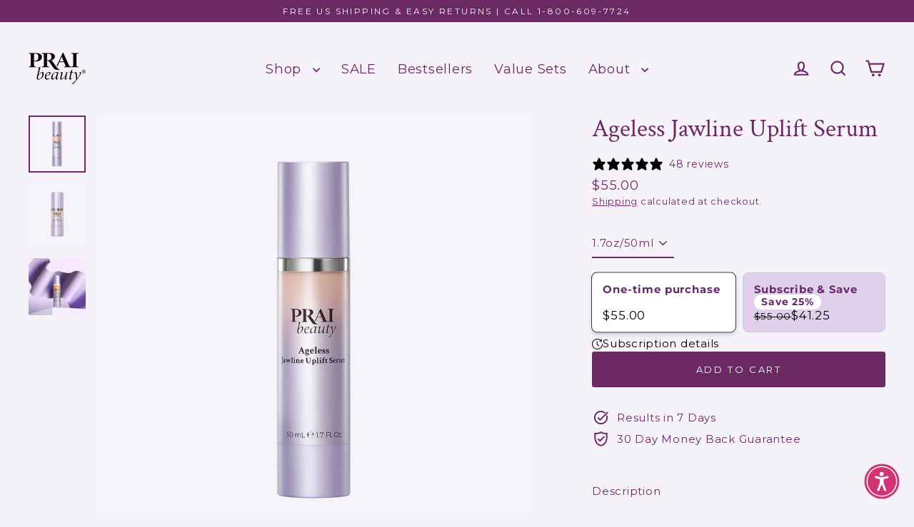

--- FILE ---
content_type: text/html; charset=utf-8
request_url: https://praibeauty.com/collections/serums-concentrates/products/prai-beauty-ageless-jawline-uplift-serum
body_size: 62241
content:
<!doctype html>
<html class="no-js" lang="en" dir="ltr">
  
  <!-- BEGIN Google MerchantWidget Code -->
  <html class="no-js" lang="en" >
    <script async crossorigin fetchpriority="high" src="/cdn/shopifycloud/importmap-polyfill/es-modules-shim.2.4.0.js"></script>
<script id='merchantWidgetScript'
        src="https://www.gstatic.com/shopping/merchant/merchantwidget.js"
        defer>
    </script>
    <script type="text/javascript">
    merchantWidgetScript.addEventListener('load', function () {
    merchantwidget.start({
     position: 'RIGHT_BOTTOM',
     sideMargin: 68,
     bottomMargin: 1,
     mobileSideMargin: 12,
     mobileBottomMargin: 50
   });
  });
  </script>
<!-- END Google MerchantWidget Code -->
<head>
	<script src="//praibeauty.com/cdn/shop/files/pandectes-rules.js?v=14724366371853357734"></script>
	
	
	
  <meta charset="utf-8">
  <meta http-equiv="X-UA-Compatible" content="IE=edge">
  <meta name="viewport" content="width=device-width,initial-scale=1">
  <meta name="theme-color" content="#6b2a64">
  <link rel="canonical" href="https://praibeauty.com/products/prai-beauty-ageless-jawline-uplift-serum">
  <link rel="preconnect" href="https://cdn.shopify.com" crossorigin>
  <link rel="preconnect" href="https://fonts.shopifycdn.com" crossorigin>
  <link rel="dns-prefetch" href="https://productreviews.shopifycdn.com">
  <link rel="dns-prefetch" href="https://ajax.googleapis.com">
  <link rel="dns-prefetch" href="https://maps.googleapis.com">
  <link rel="dns-prefetch" href="https://maps.gstatic.com"><link rel="shortcut icon" href="//praibeauty.com/cdn/shop/files/logo_prai_beauty_black_32x32.png?v=1676663530" type="image/png" /><title>Ageless Jawline Uplift Serum
&ndash; PRAI Beauty
</title>
<meta name="description" content="Introducing our new superstar serum for a sleeker, firmer jawline. Powered by a potent cocktail of retinol, hyaluronic acid, vitamins C&amp;amp;E, and a revolutionary peptide, Uplevity™, this game-changing formula helps skin defy gravity for a more sculpted and lifted appearance.    "><meta property="og:site_name" content="PRAI Beauty">
  <meta property="og:url" content="https://praibeauty.com/products/prai-beauty-ageless-jawline-uplift-serum">
  <meta property="og:title" content="Ageless Jawline Uplift Serum">
  <meta property="og:type" content="product">
  <meta property="og:description" content="Introducing our new superstar serum for a sleeker, firmer jawline. Powered by a potent cocktail of retinol, hyaluronic acid, vitamins C&amp;amp;E, and a revolutionary peptide, Uplevity™, this game-changing formula helps skin defy gravity for a more sculpted and lifted appearance.    "><meta property="og:image" content="http://praibeauty.com/cdn/shop/files/PRAI_Beauty_Ageless_Jawline_Uplift_Serum_50ml_1200x1200.png?v=1759257962"><meta property="og:image" content="http://praibeauty.com/cdn/shop/files/PRAI_Beauty_Ageless_Jawline_Uplift_Serum_30ml_1200x1200.png?v=1759257962"><meta property="og:image" content="http://praibeauty.com/cdn/shop/products/jawline_uplift_lifestyle_1200x1200.png?v=1759257955">
  <meta property="og:image:secure_url" content="https://praibeauty.com/cdn/shop/files/PRAI_Beauty_Ageless_Jawline_Uplift_Serum_50ml_1200x1200.png?v=1759257962"><meta property="og:image:secure_url" content="https://praibeauty.com/cdn/shop/files/PRAI_Beauty_Ageless_Jawline_Uplift_Serum_30ml_1200x1200.png?v=1759257962"><meta property="og:image:secure_url" content="https://praibeauty.com/cdn/shop/products/jawline_uplift_lifestyle_1200x1200.png?v=1759257955">
  <meta name="twitter:site" content="@">
  <meta name="twitter:card" content="summary_large_image">
  <meta name="twitter:title" content="Ageless Jawline Uplift Serum">
  <meta name="twitter:description" content="Introducing our new superstar serum for a sleeker, firmer jawline. Powered by a potent cocktail of retinol, hyaluronic acid, vitamins C&amp;amp;E, and a revolutionary peptide, Uplevity™, this game-changing formula helps skin defy gravity for a more sculpted and lifted appearance.    ">
<script type="importmap">
{
  "imports": {
    "element.base-media": "//praibeauty.com/cdn/shop/t/68/assets/element.base-media.js?v=61305152781971747521767887774",
    "element.image.parallax": "//praibeauty.com/cdn/shop/t/68/assets/element.image.parallax.js?v=59188309605188605141767887774",
    "element.model": "//praibeauty.com/cdn/shop/t/68/assets/element.model.js?v=104979259955732717291767887774",
    "element.quantity-selector": "//praibeauty.com/cdn/shop/t/68/assets/element.quantity-selector.js?v=68208048201360514121767887774",
    "element.text.rte": "//praibeauty.com/cdn/shop/t/68/assets/element.text.rte.js?v=28194737298593644281767887774",
    "element.video": "//praibeauty.com/cdn/shop/t/68/assets/element.video.js?v=110560105447302630031767887774",
    "is-land": "//praibeauty.com/cdn/shop/t/68/assets/is-land.min.js?v=92343381495565747271767887774",
    "util.misc": "//praibeauty.com/cdn/shop/t/68/assets/util.misc.js?v=117964846174238173191767887774",
    "util.product-loader": "//praibeauty.com/cdn/shop/t/68/assets/util.product-loader.js?v=71947287259713254281767887774",
    "util.resource-loader": "//praibeauty.com/cdn/shop/t/68/assets/util.resource-loader.js?v=81301169148003274841767887774",
    "vendor.in-view": "//praibeauty.com/cdn/shop/t/68/assets/vendor.in-view.js?v=126891093837844970591767887774"
  }
}
</script><script type="module" src="//praibeauty.com/cdn/shop/t/68/assets/is-land.min.js?v=92343381495565747271767887774"></script>
<script>window.performance && window.performance.mark && window.performance.mark('shopify.content_for_header.start');</script><meta name="facebook-domain-verification" content="8i3gnlqsa69m2234swh2zb28sasswx">
<meta id="shopify-digital-wallet" name="shopify-digital-wallet" content="/10423260/digital_wallets/dialog">
<meta name="shopify-checkout-api-token" content="b1cf696bbedc4bde689514b37e024332">
<meta id="in-context-paypal-metadata" data-shop-id="10423260" data-venmo-supported="false" data-environment="production" data-locale="en_US" data-paypal-v4="true" data-currency="USD">
<link rel="alternate" hreflang="x-default" href="https://praibeauty.com/products/prai-beauty-ageless-jawline-uplift-serum">
<link rel="alternate" hreflang="en-CA" href="https://praibeauty.com/en-ca/products/prai-beauty-ageless-jawline-uplift-serum">
<link rel="alternate" hreflang="en-US" href="https://praibeauty.com/products/prai-beauty-ageless-jawline-uplift-serum">
<link rel="alternate" hreflang="es-US" href="https://praibeauty.com/es/products/prai-beauty-ageless-jawline-uplift-serum">
<link rel="alternate" type="application/json+oembed" href="https://praibeauty.com/products/prai-beauty-ageless-jawline-uplift-serum.oembed">
<script async="async" src="/checkouts/internal/preloads.js?locale=en-US"></script>
<link rel="preconnect" href="https://shop.app" crossorigin="anonymous">
<script async="async" src="https://shop.app/checkouts/internal/preloads.js?locale=en-US&shop_id=10423260" crossorigin="anonymous"></script>
<script id="apple-pay-shop-capabilities" type="application/json">{"shopId":10423260,"countryCode":"US","currencyCode":"USD","merchantCapabilities":["supports3DS"],"merchantId":"gid:\/\/shopify\/Shop\/10423260","merchantName":"PRAI Beauty","requiredBillingContactFields":["postalAddress","email"],"requiredShippingContactFields":["postalAddress","email"],"shippingType":"shipping","supportedNetworks":["visa","masterCard","amex","discover","elo","jcb"],"total":{"type":"pending","label":"PRAI Beauty","amount":"1.00"},"shopifyPaymentsEnabled":true,"supportsSubscriptions":true}</script>
<script id="shopify-features" type="application/json">{"accessToken":"b1cf696bbedc4bde689514b37e024332","betas":["rich-media-storefront-analytics"],"domain":"praibeauty.com","predictiveSearch":true,"shopId":10423260,"locale":"en"}</script>
<script>var Shopify = Shopify || {};
Shopify.shop = "prai-beauty.myshopify.com";
Shopify.locale = "en";
Shopify.currency = {"active":"USD","rate":"1.0"};
Shopify.country = "US";
Shopify.theme = {"name":"SC |  November 2025","id":138176168032,"schema_name":"Streamline","schema_version":"7.1.0","theme_store_id":872,"role":"main"};
Shopify.theme.handle = "null";
Shopify.theme.style = {"id":null,"handle":null};
Shopify.cdnHost = "praibeauty.com/cdn";
Shopify.routes = Shopify.routes || {};
Shopify.routes.root = "/";</script>
<script type="module">!function(o){(o.Shopify=o.Shopify||{}).modules=!0}(window);</script>
<script>!function(o){function n(){var o=[];function n(){o.push(Array.prototype.slice.apply(arguments))}return n.q=o,n}var t=o.Shopify=o.Shopify||{};t.loadFeatures=n(),t.autoloadFeatures=n()}(window);</script>
<script>
  window.ShopifyPay = window.ShopifyPay || {};
  window.ShopifyPay.apiHost = "shop.app\/pay";
  window.ShopifyPay.redirectState = null;
</script>
<script id="shop-js-analytics" type="application/json">{"pageType":"product"}</script>
<script defer="defer" async type="module" src="//praibeauty.com/cdn/shopifycloud/shop-js/modules/v2/client.init-shop-cart-sync_BT-GjEfc.en.esm.js"></script>
<script defer="defer" async type="module" src="//praibeauty.com/cdn/shopifycloud/shop-js/modules/v2/chunk.common_D58fp_Oc.esm.js"></script>
<script defer="defer" async type="module" src="//praibeauty.com/cdn/shopifycloud/shop-js/modules/v2/chunk.modal_xMitdFEc.esm.js"></script>
<script type="module">
  await import("//praibeauty.com/cdn/shopifycloud/shop-js/modules/v2/client.init-shop-cart-sync_BT-GjEfc.en.esm.js");
await import("//praibeauty.com/cdn/shopifycloud/shop-js/modules/v2/chunk.common_D58fp_Oc.esm.js");
await import("//praibeauty.com/cdn/shopifycloud/shop-js/modules/v2/chunk.modal_xMitdFEc.esm.js");

  window.Shopify.SignInWithShop?.initShopCartSync?.({"fedCMEnabled":true,"windoidEnabled":true});

</script>
<script defer="defer" async type="module" src="//praibeauty.com/cdn/shopifycloud/shop-js/modules/v2/client.payment-terms_Ci9AEqFq.en.esm.js"></script>
<script defer="defer" async type="module" src="//praibeauty.com/cdn/shopifycloud/shop-js/modules/v2/chunk.common_D58fp_Oc.esm.js"></script>
<script defer="defer" async type="module" src="//praibeauty.com/cdn/shopifycloud/shop-js/modules/v2/chunk.modal_xMitdFEc.esm.js"></script>
<script type="module">
  await import("//praibeauty.com/cdn/shopifycloud/shop-js/modules/v2/client.payment-terms_Ci9AEqFq.en.esm.js");
await import("//praibeauty.com/cdn/shopifycloud/shop-js/modules/v2/chunk.common_D58fp_Oc.esm.js");
await import("//praibeauty.com/cdn/shopifycloud/shop-js/modules/v2/chunk.modal_xMitdFEc.esm.js");

  
</script>
<script>
  window.Shopify = window.Shopify || {};
  if (!window.Shopify.featureAssets) window.Shopify.featureAssets = {};
  window.Shopify.featureAssets['shop-js'] = {"shop-cart-sync":["modules/v2/client.shop-cart-sync_DZOKe7Ll.en.esm.js","modules/v2/chunk.common_D58fp_Oc.esm.js","modules/v2/chunk.modal_xMitdFEc.esm.js"],"init-fed-cm":["modules/v2/client.init-fed-cm_B6oLuCjv.en.esm.js","modules/v2/chunk.common_D58fp_Oc.esm.js","modules/v2/chunk.modal_xMitdFEc.esm.js"],"shop-cash-offers":["modules/v2/client.shop-cash-offers_D2sdYoxE.en.esm.js","modules/v2/chunk.common_D58fp_Oc.esm.js","modules/v2/chunk.modal_xMitdFEc.esm.js"],"shop-login-button":["modules/v2/client.shop-login-button_QeVjl5Y3.en.esm.js","modules/v2/chunk.common_D58fp_Oc.esm.js","modules/v2/chunk.modal_xMitdFEc.esm.js"],"pay-button":["modules/v2/client.pay-button_DXTOsIq6.en.esm.js","modules/v2/chunk.common_D58fp_Oc.esm.js","modules/v2/chunk.modal_xMitdFEc.esm.js"],"shop-button":["modules/v2/client.shop-button_DQZHx9pm.en.esm.js","modules/v2/chunk.common_D58fp_Oc.esm.js","modules/v2/chunk.modal_xMitdFEc.esm.js"],"avatar":["modules/v2/client.avatar_BTnouDA3.en.esm.js"],"init-windoid":["modules/v2/client.init-windoid_CR1B-cfM.en.esm.js","modules/v2/chunk.common_D58fp_Oc.esm.js","modules/v2/chunk.modal_xMitdFEc.esm.js"],"init-shop-for-new-customer-accounts":["modules/v2/client.init-shop-for-new-customer-accounts_C_vY_xzh.en.esm.js","modules/v2/client.shop-login-button_QeVjl5Y3.en.esm.js","modules/v2/chunk.common_D58fp_Oc.esm.js","modules/v2/chunk.modal_xMitdFEc.esm.js"],"init-shop-email-lookup-coordinator":["modules/v2/client.init-shop-email-lookup-coordinator_BI7n9ZSv.en.esm.js","modules/v2/chunk.common_D58fp_Oc.esm.js","modules/v2/chunk.modal_xMitdFEc.esm.js"],"init-shop-cart-sync":["modules/v2/client.init-shop-cart-sync_BT-GjEfc.en.esm.js","modules/v2/chunk.common_D58fp_Oc.esm.js","modules/v2/chunk.modal_xMitdFEc.esm.js"],"shop-toast-manager":["modules/v2/client.shop-toast-manager_DiYdP3xc.en.esm.js","modules/v2/chunk.common_D58fp_Oc.esm.js","modules/v2/chunk.modal_xMitdFEc.esm.js"],"init-customer-accounts":["modules/v2/client.init-customer-accounts_D9ZNqS-Q.en.esm.js","modules/v2/client.shop-login-button_QeVjl5Y3.en.esm.js","modules/v2/chunk.common_D58fp_Oc.esm.js","modules/v2/chunk.modal_xMitdFEc.esm.js"],"init-customer-accounts-sign-up":["modules/v2/client.init-customer-accounts-sign-up_iGw4briv.en.esm.js","modules/v2/client.shop-login-button_QeVjl5Y3.en.esm.js","modules/v2/chunk.common_D58fp_Oc.esm.js","modules/v2/chunk.modal_xMitdFEc.esm.js"],"shop-follow-button":["modules/v2/client.shop-follow-button_CqMgW2wH.en.esm.js","modules/v2/chunk.common_D58fp_Oc.esm.js","modules/v2/chunk.modal_xMitdFEc.esm.js"],"checkout-modal":["modules/v2/client.checkout-modal_xHeaAweL.en.esm.js","modules/v2/chunk.common_D58fp_Oc.esm.js","modules/v2/chunk.modal_xMitdFEc.esm.js"],"shop-login":["modules/v2/client.shop-login_D91U-Q7h.en.esm.js","modules/v2/chunk.common_D58fp_Oc.esm.js","modules/v2/chunk.modal_xMitdFEc.esm.js"],"lead-capture":["modules/v2/client.lead-capture_BJmE1dJe.en.esm.js","modules/v2/chunk.common_D58fp_Oc.esm.js","modules/v2/chunk.modal_xMitdFEc.esm.js"],"payment-terms":["modules/v2/client.payment-terms_Ci9AEqFq.en.esm.js","modules/v2/chunk.common_D58fp_Oc.esm.js","modules/v2/chunk.modal_xMitdFEc.esm.js"]};
</script>
<script>(function() {
  var isLoaded = false;
  function asyncLoad() {
    if (isLoaded) return;
    isLoaded = true;
    var urls = ["https:\/\/cdn.nfcube.com\/instafeed-496eb09ff92da03db472bd85fdb88a62.js?shop=prai-beauty.myshopify.com","https:\/\/cdn-loyalty.yotpo.com\/loader\/y0Osoh6QumQSUx6mmaoM2Q.js?shop=prai-beauty.myshopify.com","https:\/\/pfp-app.herokuapp.com\/get_script\/423c3960dd8311ee8c9ebea801920300.js?shop=prai-beauty.myshopify.com","\/\/cdn.shopify.com\/proxy\/b616570f83a3d6010d98b2d6bb8dd8487c49c39fc157377d5b81633bfb0c6d5c\/cdn.bogos.io\/script_tag\/secomapp.scripttag.js?shop=prai-beauty.myshopify.com\u0026sp-cache-control=cHVibGljLCBtYXgtYWdlPTkwMA"];
    for (var i = 0; i < urls.length; i++) {
      var s = document.createElement('script');
      s.type = 'text/javascript';
      s.async = true;
      s.src = urls[i];
      var x = document.getElementsByTagName('script')[0];
      x.parentNode.insertBefore(s, x);
    }
  };
  if(window.attachEvent) {
    window.attachEvent('onload', asyncLoad);
  } else {
    window.addEventListener('load', asyncLoad, false);
  }
})();</script>
<script id="__st">var __st={"a":10423260,"offset":-18000,"reqid":"a5ce2be0-7671-4f0b-ace1-51ff3978e32b-1769037323","pageurl":"praibeauty.com\/collections\/serums-concentrates\/products\/prai-beauty-ageless-jawline-uplift-serum","u":"e2bcd5e616d7","p":"product","rtyp":"product","rid":6553363316832};</script>
<script>window.ShopifyPaypalV4VisibilityTracking = true;</script>
<script id="captcha-bootstrap">!function(){'use strict';const t='contact',e='account',n='new_comment',o=[[t,t],['blogs',n],['comments',n],[t,'customer']],c=[[e,'customer_login'],[e,'guest_login'],[e,'recover_customer_password'],[e,'create_customer']],r=t=>t.map((([t,e])=>`form[action*='/${t}']:not([data-nocaptcha='true']) input[name='form_type'][value='${e}']`)).join(','),a=t=>()=>t?[...document.querySelectorAll(t)].map((t=>t.form)):[];function s(){const t=[...o],e=r(t);return a(e)}const i='password',u='form_key',d=['recaptcha-v3-token','g-recaptcha-response','h-captcha-response',i],f=()=>{try{return window.sessionStorage}catch{return}},m='__shopify_v',_=t=>t.elements[u];function p(t,e,n=!1){try{const o=window.sessionStorage,c=JSON.parse(o.getItem(e)),{data:r}=function(t){const{data:e,action:n}=t;return t[m]||n?{data:e,action:n}:{data:t,action:n}}(c);for(const[e,n]of Object.entries(r))t.elements[e]&&(t.elements[e].value=n);n&&o.removeItem(e)}catch(o){console.error('form repopulation failed',{error:o})}}const l='form_type',E='cptcha';function T(t){t.dataset[E]=!0}const w=window,h=w.document,L='Shopify',v='ce_forms',y='captcha';let A=!1;((t,e)=>{const n=(g='f06e6c50-85a8-45c8-87d0-21a2b65856fe',I='https://cdn.shopify.com/shopifycloud/storefront-forms-hcaptcha/ce_storefront_forms_captcha_hcaptcha.v1.5.2.iife.js',D={infoText:'Protected by hCaptcha',privacyText:'Privacy',termsText:'Terms'},(t,e,n)=>{const o=w[L][v],c=o.bindForm;if(c)return c(t,g,e,D).then(n);var r;o.q.push([[t,g,e,D],n]),r=I,A||(h.body.append(Object.assign(h.createElement('script'),{id:'captcha-provider',async:!0,src:r})),A=!0)});var g,I,D;w[L]=w[L]||{},w[L][v]=w[L][v]||{},w[L][v].q=[],w[L][y]=w[L][y]||{},w[L][y].protect=function(t,e){n(t,void 0,e),T(t)},Object.freeze(w[L][y]),function(t,e,n,w,h,L){const[v,y,A,g]=function(t,e,n){const i=e?o:[],u=t?c:[],d=[...i,...u],f=r(d),m=r(i),_=r(d.filter((([t,e])=>n.includes(e))));return[a(f),a(m),a(_),s()]}(w,h,L),I=t=>{const e=t.target;return e instanceof HTMLFormElement?e:e&&e.form},D=t=>v().includes(t);t.addEventListener('submit',(t=>{const e=I(t);if(!e)return;const n=D(e)&&!e.dataset.hcaptchaBound&&!e.dataset.recaptchaBound,o=_(e),c=g().includes(e)&&(!o||!o.value);(n||c)&&t.preventDefault(),c&&!n&&(function(t){try{if(!f())return;!function(t){const e=f();if(!e)return;const n=_(t);if(!n)return;const o=n.value;o&&e.removeItem(o)}(t);const e=Array.from(Array(32),(()=>Math.random().toString(36)[2])).join('');!function(t,e){_(t)||t.append(Object.assign(document.createElement('input'),{type:'hidden',name:u})),t.elements[u].value=e}(t,e),function(t,e){const n=f();if(!n)return;const o=[...t.querySelectorAll(`input[type='${i}']`)].map((({name:t})=>t)),c=[...d,...o],r={};for(const[a,s]of new FormData(t).entries())c.includes(a)||(r[a]=s);n.setItem(e,JSON.stringify({[m]:1,action:t.action,data:r}))}(t,e)}catch(e){console.error('failed to persist form',e)}}(e),e.submit())}));const S=(t,e)=>{t&&!t.dataset[E]&&(n(t,e.some((e=>e===t))),T(t))};for(const o of['focusin','change'])t.addEventListener(o,(t=>{const e=I(t);D(e)&&S(e,y())}));const B=e.get('form_key'),M=e.get(l),P=B&&M;t.addEventListener('DOMContentLoaded',(()=>{const t=y();if(P)for(const e of t)e.elements[l].value===M&&p(e,B);[...new Set([...A(),...v().filter((t=>'true'===t.dataset.shopifyCaptcha))])].forEach((e=>S(e,t)))}))}(h,new URLSearchParams(w.location.search),n,t,e,['guest_login'])})(!0,!0)}();</script>
<script integrity="sha256-4kQ18oKyAcykRKYeNunJcIwy7WH5gtpwJnB7kiuLZ1E=" data-source-attribution="shopify.loadfeatures" defer="defer" src="//praibeauty.com/cdn/shopifycloud/storefront/assets/storefront/load_feature-a0a9edcb.js" crossorigin="anonymous"></script>
<script crossorigin="anonymous" defer="defer" src="//praibeauty.com/cdn/shopifycloud/storefront/assets/shopify_pay/storefront-65b4c6d7.js?v=20250812"></script>
<script data-source-attribution="shopify.dynamic_checkout.dynamic.init">var Shopify=Shopify||{};Shopify.PaymentButton=Shopify.PaymentButton||{isStorefrontPortableWallets:!0,init:function(){window.Shopify.PaymentButton.init=function(){};var t=document.createElement("script");t.src="https://praibeauty.com/cdn/shopifycloud/portable-wallets/latest/portable-wallets.en.js",t.type="module",document.head.appendChild(t)}};
</script>
<script data-source-attribution="shopify.dynamic_checkout.buyer_consent">
  function portableWalletsHideBuyerConsent(e){var t=document.getElementById("shopify-buyer-consent"),n=document.getElementById("shopify-subscription-policy-button");t&&n&&(t.classList.add("hidden"),t.setAttribute("aria-hidden","true"),n.removeEventListener("click",e))}function portableWalletsShowBuyerConsent(e){var t=document.getElementById("shopify-buyer-consent"),n=document.getElementById("shopify-subscription-policy-button");t&&n&&(t.classList.remove("hidden"),t.removeAttribute("aria-hidden"),n.addEventListener("click",e))}window.Shopify?.PaymentButton&&(window.Shopify.PaymentButton.hideBuyerConsent=portableWalletsHideBuyerConsent,window.Shopify.PaymentButton.showBuyerConsent=portableWalletsShowBuyerConsent);
</script>
<script data-source-attribution="shopify.dynamic_checkout.cart.bootstrap">document.addEventListener("DOMContentLoaded",(function(){function t(){return document.querySelector("shopify-accelerated-checkout-cart, shopify-accelerated-checkout")}if(t())Shopify.PaymentButton.init();else{new MutationObserver((function(e,n){t()&&(Shopify.PaymentButton.init(),n.disconnect())})).observe(document.body,{childList:!0,subtree:!0})}}));
</script>
<link id="shopify-accelerated-checkout-styles" rel="stylesheet" media="screen" href="https://praibeauty.com/cdn/shopifycloud/portable-wallets/latest/accelerated-checkout-backwards-compat.css" crossorigin="anonymous">
<style id="shopify-accelerated-checkout-cart">
        #shopify-buyer-consent {
  margin-top: 1em;
  display: inline-block;
  width: 100%;
}

#shopify-buyer-consent.hidden {
  display: none;
}

#shopify-subscription-policy-button {
  background: none;
  border: none;
  padding: 0;
  text-decoration: underline;
  font-size: inherit;
  cursor: pointer;
}

#shopify-subscription-policy-button::before {
  box-shadow: none;
}

      </style>

<script>window.performance && window.performance.mark && window.performance.mark('shopify.content_for_header.end');</script>

  <script>
    var theme = {
      stylesheet: "//praibeauty.com/cdn/shop/t/68/assets/theme.css?v=3623001584487417301767887774",
      template: "product.new-template-2025",
      routes: {
        home: "/",
        cart: "/cart.js",
        cartPage: "/cart",
        cartAdd: "/cart/add.js",
        cartChange: "/cart/change.js",
        predictiveSearch: "/search/suggest"
      },
      strings: {
        addToCart: "Add to cart",
        soldOut: "Sold Out",
        unavailable: "Unavailable",
        regularPrice: "Regular price",
        salePrice: "Sale price",
        inStockLabel: "In stock, ready to ship",
        oneStockLabel: "Low stock - [count] item left",
        otherStockLabel: "Low stock - [count] items left",
        willNotShipUntil: "Ready to ship [date]",
        willBeInStockAfter: "Back in stock [date]",
        waitingForStock: "Backordered, shipping soon",
        cartItems: "[count] items",
        cartConfirmDelete: "Are you sure you want to remove this item?",
        cartTermsConfirmation: "You must agree with the terms and conditions of sales to check out",
        maxQuantity: "You can only have [quantity] of [title] in your cart."
      },
      settings: {
        cartType: "page",
        isCustomerTemplate: false,
        moneyFormat: "\u003cspan class=transcy-money\u003e${{amount}}\u003c\/span\u003e",
        quickView: false,
        hoverProductGrid: false,
        themeName: 'Streamline',
        themeVersion: "7.1.0",
        predictiveSearchType: null,
      }
    };

    document.documentElement.className = document.documentElement.className.replace('no-js', 'js');
  </script><style data-shopify>:root {
    --typeHeaderPrimary: "Crimson Text";
    --typeHeaderFallback: serif;
    --typeHeaderSize: 35px;
    --typeHeaderStyle: normal;
    --typeHeaderWeight: 400;
    --typeHeaderLineHeight: 1.1;
    --typeHeaderSpacing: 0.0em;

    --typeBasePrimary:Montserrat;
    --typeBaseFallback:sans-serif;
    --typeBaseSize: 15px;
    --typeBaseWeight: 400;
    --typeBaseStyle: normal;
    --typeBaseSpacing: 0.05em;
    --typeBaseLineHeight: 1.5;

    
      --buttonRadius: 3px;
    

    --iconWeight: 5px;
    --iconLinecaps: miter;

    --colorAlt: #f6f2fa;
    --colorAltText: #6b2a64;

    --colorAnnouncement: #6b2a64;
    --colorAnnouncementText: #fafafa;

    --colorBody: #f6f2fa;
    --colorBodyAlpha05: rgba(246, 242, 250, 0.05);
    --colorBodyLightDim: #f1ebf7;
    --colorBodyMediumDim: #ece3f4;
    --colorBodyDim: #e9e0f3;

    --colorBtnPrimary: #6b2a64;
    --colorBtnPrimaryText: #ffffff;
    --colorBtnPrimaryBgTransition: background 0.15s ease;
    --colorBtnPrimaryActive: #b447a8;

    --colorCartDot: #6b2a64;
    --colorCartDotText: #ffffff;

    --colorDrawers: #c5b4dc;
    --colorDrawersDim: #b8a3d4;
    --colorDrawerText: #6b2a64;
    --colorDrawerTextDarken: #341431;

    --colorHeroText: #000000;

    --colorImageOverlay: #000000;
    --colorImageOverlayOpacity: 0.0;
    --colorImageOverlayTextShadow: 0.08;

    --colorInputBg: #f6f2fa;
    --colorInputText: #6b2a64;

    --colorLink: #6b2a64;

    --colorModalBg: rgba(0,0,0,0.5);

    --colorNav: #f6f2fa;
    --colorNavText: #6b2a64;

    --colorNewsletter: #c5b4dc;
    --colorNewsletterText: #6b2a64;

    --colorSalePrice: #d03475;
    --colorSaleTag: #d03475;
    --colorSaleTagText: #ffffff;

    --colorTextBody: #6b2a64;
    --colorTextBodyAlpha005: rgba(107, 42, 100, 0.05);
    --colorTextBodyAlpha008: rgba(107, 42, 100, 0.08);
    --colorTextBodyAlpha01: rgba(107, 42, 100, 0.1);
    --colorTextBodyAlpha035: rgba(107, 42, 100, 0.35);
    --colorTextBodyAlpha05: rgba(107, 42, 100, 0.5);

    --colorSmallImageBg: #ffffff;
    --colorLargeImageBg: #000000;

    --productImageScatter: false;

    --urlIcoSelect: url(//praibeauty.com/cdn/shop/t/68/assets/ico-select.svg);

    --sizeChartMargin: 30px 0;
    --sizeChartIconMargin: 5px;

    --newsletterReminderPadding: 30px 35px;

    /*Shop Pay Installments*/
    --color-body-text: #6b2a64;
    --color-body: #f6f2fa;
    --color-bg: #f6f2fa;
  }

  
    .site-nav__thumb-cart {
      border-left: 1px solid rgba(255,255,255,0.3);
    }
  

  .hero {
    background-image: linear-gradient(100deg, #000000 40%, #212121 63%, #000000 79%);
  }

  .placeholder-content,
  .image-wrap,
  .skrim__link,
  .pswp__img--placeholder {
    background-image: linear-gradient(100deg, #ffffff 40%, #f7f7f7 63%, #ffffff 79%);
  }</style><style>
  @font-face {
  font-family: "Crimson Text";
  font-weight: 400;
  font-style: normal;
  font-display: swap;
  src: url("//praibeauty.com/cdn/fonts/crimson_text/crimsontext_n4.a9a5f5ab47c6f5346e7cd274511a5d08c59fb906.woff2") format("woff2"),
       url("//praibeauty.com/cdn/fonts/crimson_text/crimsontext_n4.e89f2f0678223181d995b90850b6894b928b2f96.woff") format("woff");
}

  @font-face {
  font-family: Montserrat;
  font-weight: 400;
  font-style: normal;
  font-display: swap;
  src: url("//praibeauty.com/cdn/fonts/montserrat/montserrat_n4.81949fa0ac9fd2021e16436151e8eaa539321637.woff2") format("woff2"),
       url("//praibeauty.com/cdn/fonts/montserrat/montserrat_n4.a6c632ca7b62da89c3594789ba828388aac693fe.woff") format("woff");
}


  @font-face {
  font-family: Montserrat;
  font-weight: 700;
  font-style: normal;
  font-display: swap;
  src: url("//praibeauty.com/cdn/fonts/montserrat/montserrat_n7.3c434e22befd5c18a6b4afadb1e3d77c128c7939.woff2") format("woff2"),
       url("//praibeauty.com/cdn/fonts/montserrat/montserrat_n7.5d9fa6e2cae713c8fb539a9876489d86207fe957.woff") format("woff");
}

  @font-face {
  font-family: Montserrat;
  font-weight: 400;
  font-style: italic;
  font-display: swap;
  src: url("//praibeauty.com/cdn/fonts/montserrat/montserrat_i4.5a4ea298b4789e064f62a29aafc18d41f09ae59b.woff2") format("woff2"),
       url("//praibeauty.com/cdn/fonts/montserrat/montserrat_i4.072b5869c5e0ed5b9d2021e4c2af132e16681ad2.woff") format("woff");
}

  @font-face {
  font-family: Montserrat;
  font-weight: 700;
  font-style: italic;
  font-display: swap;
  src: url("//praibeauty.com/cdn/fonts/montserrat/montserrat_i7.a0d4a463df4f146567d871890ffb3c80408e7732.woff2") format("woff2"),
       url("//praibeauty.com/cdn/fonts/montserrat/montserrat_i7.f6ec9f2a0681acc6f8152c40921d2a4d2e1a2c78.woff") format("woff");
}


  body,
  input,
  textarea,
  button,
  select {
    -webkit-font-smoothing: antialiased;
    -webkit-text-size-adjust: 100%;
    text-rendering: optimizeSpeed;
    font-family: var(--typeBasePrimary), var(--typeBaseFallback);
    font-size: calc(var(--typeBaseSize) * 0.85);
    font-weight: var(--typeBaseWeight);
    font-style: var(--typeBaseStyle);
    letter-spacing: var(--typeBaseSpacing);
    line-height: var(--typeBaseLineHeight);
  }

  @media only screen and (min-width: 769px) {
    body,
    input,
    textarea,
    button,
    select {
      font-size: var(--typeBaseSize);
    }
  }

  .page-container,
  .overscroll-loader {
    display: none;
  }

  h1, .h1,
  h3, .h3,
  h4, .h4,
  h5, .h5,
  h6, .h6,
  .section-header__title {
    font-family: var(--typeHeaderPrimary), var(--typeHeaderFallback);
    font-weight: var(--typeHeaderWeight);
    font-style: normal;
    letter-spacing: var(--typeHeaderSpacing);
    line-height: var(--typeHeaderLineHeight);
    word-break: break-word;

    
  }

  h2, .h2 {
    font-family: var(--typeBasePrimary), var(--typeBaseFallback);
    font-weight: var(--typeBaseWeight);
    letter-spacing: var(--typeBaseSpacing);
    line-height: var(--typeBaseLineHeight);
  }

  
  @keyframes pulse-fade {
    0% {
      opacity: 0;
    }
    50% {
      opacity: 1;
    }
    100% {
      opacity: 0;
    }
  }

  .splash-screen {
    box-sizing: border-box;
    display: flex;
    position: fixed;
    left: 0;
    top: 0;
    right: 0;
    bottom: 0;
    align-items: center;
    justify-content: center;
    z-index: 10001;
    background-color: #f6f2fa;
  }

  .splash-screen__loader {
    max-width: 100px;
  }

  @media only screen and (min-width: 769px) {
    .splash-screen__loader {
      max-width: 100px;
    }
  }

  .splash-screen img {
    display: block;
    max-width: 100%;
    border: 0 none;
    height: auto;
    animation: pulse-fade 0.4s infinite linear;
  }

  .loader-text {
    letter-spacing: 0.2em;
    font-size: 1.5em;
    text-transform: uppercase;
    animation: pulse-fade 0.4s infinite linear;
  }

  .loader-logo {
    display: none;
    position: fixed;
    left: 0;
    top: 0;
    right: 0;
    bottom: 0;
    align-items: center;
    justify-content: center;
    background-color: #f6f2fa;
    z-index: 6000;
  }

  .loader-logo__img {
    display: block;
  }

  .transition-body {
    opacity: 0;
  }

  .btn--loading span:after {
    content: "Loading";
  }
</style>
<link href="//praibeauty.com/cdn/shop/t/68/assets/theme.css?v=3623001584487417301767887774" rel="stylesheet" type="text/css" media="all" />

  <style data-shopify>
    :root {
      /* Root Variables */
      /* ========================= */
      --root-color-primary: #6b2a64;
      --color-primary: #6b2a64;
      --root-color-secondary: #f6f2fa;
      --color-secondary: #f6f2fa;
      --color-sale-tag: #d03475;
      --color-sale-tag-text: #ffffff;
      --color-sale-price: #d03475;
      --layout-section-padding-block: 3rem;
      --layout-section-max-inline-size: 1220px;

      /* Text */
      /* ========================= */

      /* Body Font Styles */
      --element-text-font-family--body: Montserrat;
      --element-text-font-family-fallback--body: sans-serif;
      --element-text-font-weight--body: 400;
      --element-text-letter-spacing--body: 0.05em;
      --element-text-text-transform--body: none;

      /* Body Font Sizes */
      --element-text-font-size--body: initial;
      --element-text-font-size--body-xs: 11px;
      --element-text-font-size--body-sm: 13px;
      --element-text-font-size--body-md: 15px;
      --element-text-font-size--body-lg: 17px;

      /* Body Line Heights */
      --element-text-line-height--body: 1.5;

      /* Heading Font Styles */
      --element-text-font-family--heading: "Crimson Text";
      --element-text-font-family-fallback--heading: serif;
      --element-text-font-weight--heading: 400;
      --element-text-letter-spacing--heading: 0.0em;

       


      /* Heading Font Sizes */
      --element-text-font-size--heading-2xl: 51px;
      --element-text-font-size--heading-xl: 35px;
      --element-text-font-size--heading-lg: 29px;
      --element-text-font-size--heading-md: 27px;
      --element-text-font-size--heading-sm: 21px;
      --element-text-font-size--heading-xs: 19px;

      /* Heading Line Heights */
      --element-text-line-height--heading: 1.1;


      /* Buttons */
      /* ========================= */
      
          --element-button-radius: 3px;
      

      /* Base Color Variables */
      --element-button-color-primary: #6b2a64;
      --element-button-color-secondary: #ffffff;
      --element-button-shade-border: 100%;

      /* Hover State Variables */
      --element-button-shade-background--hover: 0%;
      --element-button-shade-border--hover: 100%;
      --element-button-border-width--focus: var(--size-0-25);

      /* Focus State Variables */
      --element-button-color-focus: var(--color-focus);

      /* Inputs */
      /* ========================= */
      --element-input-box-shadow-shade: 100%;
      
      /* Hover State Variables */
      --element-input-background-shade--hover: 0%;
      --element-input-box-shadow-shade--focus: 100%;
      --element-input-box-shadow-shade--active: 100%;
      

      --element-input-box-shadow-spread-radius--hover: 1px;
      --element-input-box-shadow-spread-radius--active: 1px;
      --element-input-box-shadow-spread-radius--focus: 1px;

    }

    element-select {
      --element-button-color-primary: #6b2a64;
      --element-button-color-secondary: #f6f2fa;
    }

    [data-button_type_style="caps"] .element-button .element-text {
      --element-text-font-size: var(--element-text-font-size--body-sm);
      --element-text-letter-spacing: 0.2em;
      --element-text-text-transform: uppercase;
    }

    .element-button.element-button--inverted {
      --element-button-color-primary: #6b2a64;
      --element-button-color-secondary: #f6f2fa;
    }

    [data-button_style=shadow] .element-button.element-button--inverted[type="submit"] {
      background-color: var(--colorBody);
      border: 2px solid;
      border-color: var(--colorTextBody);
      box-shadow: 5px 5px 0 0 var(--colorTextBody);
      margin-bottom: 5px;
      transition: transform 0.05s, box-shadow 0.05s;
    }
  </style>
<link rel="stylesheet" href="//praibeauty.com/cdn/shop/t/68/assets/country-flags.css"><script src="//praibeauty.com/cdn/shop/t/68/assets/vendor-v6.js" defer="defer"></script>
  <script src="//praibeauty.com/cdn/shop/t/68/assets/theme.js?v=97071613807540475911768998308" defer="defer"></script>

      <script type="text/javascript" id="loop-subscription-script" src="//praibeauty.com/cdn/shop/t/68/assets/loop-widget.js?v=2667605528254868071767887774"></script>
    
<!-- BEGIN app block: shopify://apps/pandectes-gdpr/blocks/banner/58c0baa2-6cc1-480c-9ea6-38d6d559556a -->
  
    
      <!-- TCF is active, scripts are loaded above -->
      
        <script>
          if (!window.PandectesRulesSettings) {
            window.PandectesRulesSettings = {"store":{"id":10423260,"adminMode":false,"headless":false,"storefrontRootDomain":"","checkoutRootDomain":"","storefrontAccessToken":""},"banner":{"revokableTrigger":false,"cookiesBlockedByDefault":"7","hybridStrict":false,"isActive":true},"geolocation":{"brOnly":false,"caOnly":true,"chOnly":false,"euOnly":true,"jpOnly":false,"thOnly":false,"zaOnly":false,"canadaOnly":false,"globalVisibility":false},"blocker":{"isActive":false,"googleConsentMode":{"isActive":false,"id":"","analyticsId":"","adStorageCategory":4,"analyticsStorageCategory":2,"functionalityStorageCategory":1,"personalizationStorageCategory":1,"securityStorageCategory":0,"customEvent":false,"redactData":true,"urlPassthrough":false,"dataLayerProperty":"dataLayer","waitForUpdate":2000},"facebookPixel":{"isActive":false,"id":"","ldu":false},"microsoft":{},"rakuten":{"isActive":false,"cmp":false,"ccpa":false},"gpcIsActive":false,"klaviyoIsActive":false,"defaultBlocked":7,"patterns":{"whiteList":[],"blackList":{"1":[],"2":[],"4":[],"8":[]},"iframesWhiteList":[],"iframesBlackList":{"1":[],"2":[],"4":[],"8":[]},"beaconsWhiteList":[],"beaconsBlackList":{"1":[],"2":[],"4":[],"8":[]}}}};
            const rulesScript = document.createElement('script');
            window.PandectesRulesSettings.auto = true;
            rulesScript.src = "https://cdn.shopify.com/extensions/019be129-2324-7a66-8e6c-b9c5584f3b64/gdpr-240/assets/pandectes-rules.js";
            const firstChild = document.head.firstChild;
            document.head.insertBefore(rulesScript, firstChild);
          }
        </script>
      
      <script>
        
          window.PandectesSettings = {"store":{"id":10423260,"plan":"plus","theme":"July 2025 ","primaryLocale":"en","adminMode":false,"headless":false,"storefrontRootDomain":"","checkoutRootDomain":"","storefrontAccessToken":""},"tsPublished":1752510796,"declaration":{"showPurpose":false,"showProvider":false,"declIntroText":"","showDateGenerated":true},"language":{"unpublished":[],"languageMode":"Single","fallbackLanguage":"en","languageDetection":"browser","languagesSupported":[]},"texts":{"managed":{"headerText":{"en":"We respect your privacy"},"consentText":{"en":"This website uses cookies to ensure you get the best experience."},"linkText":{"en":"Learn more"},"imprintText":{"en":"Imprint"},"googleLinkText":{"en":"Google's Privacy Terms"},"allowButtonText":{"en":"Accept"},"denyButtonText":{"en":"Decline"},"dismissButtonText":{"en":"Ok"},"leaveSiteButtonText":{"en":"Leave this site"},"preferencesButtonText":{"en":"Preferences"},"cookiePolicyText":{"en":"Cookie policy"},"preferencesPopupTitleText":{"en":"Manage consent preferences"},"preferencesPopupIntroText":{"en":"When you visit any web site, it may store or retrieve information on your browser, mostly in the form of cookies. This information might be about you, your preferences or your device and is mostly used to make the site work as you expect it to. The information does not usually directly identify you, but it can give you a more personalized web experience."},"preferencesPopupSaveButtonText":{"en":"Save preferences & exit"},"preferencesPopupCloseButtonText":{"en":"Close"},"preferencesPopupAcceptAllButtonText":{"en":"Accept all"},"preferencesPopupRejectAllButtonText":{"en":"Reject all"},"cookiesDetailsText":{"en":"Cookies details"},"preferencesPopupAlwaysAllowedText":{"en":"Always allowed"},"accessSectionParagraphText":{"en":"You have the right to be able to access your personal data at any time. This includes your account information, your order records as well as any GDPR related requests you have made so far. You have the right to request a full report of your data."},"accessSectionTitleText":{"en":"Data Portability"},"accessSectionAccountInfoActionText":{"en":"Personal data"},"accessSectionDownloadReportActionText":{"en":"Request export"},"accessSectionGDPRRequestsActionText":{"en":"Data subject requests"},"accessSectionOrdersRecordsActionText":{"en":"Orders"},"rectificationSectionParagraphText":{"en":"You have the right to request your data to be updated whenever you think it is appropriate."},"rectificationSectionTitleText":{"en":"Data Rectification"},"rectificationCommentPlaceholder":{"en":"Describe what you want to be updated"},"rectificationCommentValidationError":{"en":"Comment is required"},"rectificationSectionEditAccountActionText":{"en":"Request an update"},"erasureSectionTitleText":{"en":"Right to be Forgotten"},"erasureSectionParagraphText":{"en":"Use this option if you want to remove your personal and other data from our store. Keep in mind that this process will delete your account, so you will no longer be able to access or use it anymore."},"erasureSectionRequestDeletionActionText":{"en":"Request personal data deletion"},"consentDate":{"en":"Consent date"},"consentId":{"en":"Consent ID"},"consentSectionChangeConsentActionText":{"en":"Change consent preference"},"consentSectionConsentedText":{"en":"You consented to the cookies policy of this website on"},"consentSectionNoConsentText":{"en":"You have not consented to the cookies policy of this website."},"consentSectionTitleText":{"en":"Your cookie consent"},"consentStatus":{"en":"Consent preference"},"confirmationFailureMessage":{"en":"Your request was not verified. Please try again and if problem persists, contact store owner for assistance"},"confirmationFailureTitle":{"en":"A problem occurred"},"confirmationSuccessMessage":{"en":"We will soon get back to you as to your request."},"confirmationSuccessTitle":{"en":"Your request is verified"},"guestsSupportEmailFailureMessage":{"en":"Your request was not submitted. Please try again and if problem persists, contact store owner for assistance."},"guestsSupportEmailFailureTitle":{"en":"A problem occurred"},"guestsSupportEmailPlaceholder":{"en":"E-mail address"},"guestsSupportEmailSuccessMessage":{"en":"If you are registered as a customer of this store, you will soon receive an email with instructions on how to proceed."},"guestsSupportEmailSuccessTitle":{"en":"Thank you for your request"},"guestsSupportEmailValidationError":{"en":"Email is not valid"},"guestsSupportInfoText":{"en":"Please login with your customer account to further proceed."},"submitButton":{"en":"Submit"},"submittingButton":{"en":"Submitting..."},"cancelButton":{"en":"Cancel"},"declIntroText":{"en":"We use cookies to optimize website functionality, analyze the performance, and provide personalized experience to you. Some cookies are essential to make the website operate and function correctly. Those cookies cannot be disabled. In this window you can manage your preference of cookies."},"declName":{"en":"Name"},"declPurpose":{"en":"Purpose"},"declType":{"en":"Type"},"declRetention":{"en":"Retention"},"declProvider":{"en":"Provider"},"declFirstParty":{"en":"First-party"},"declThirdParty":{"en":"Third-party"},"declSeconds":{"en":"seconds"},"declMinutes":{"en":"minutes"},"declHours":{"en":"hours"},"declDays":{"en":"days"},"declMonths":{"en":"months"},"declYears":{"en":"years"},"declSession":{"en":"Session"},"declDomain":{"en":"Domain"},"declPath":{"en":"Path"}},"categories":{"strictlyNecessaryCookiesTitleText":{"en":"Strictly necessary cookies"},"strictlyNecessaryCookiesDescriptionText":{"en":"These cookies are essential in order to enable you to move around the website and use its features, such as accessing secure areas of the website. Without these cookies services you have asked for, like shopping baskets or e-billing, cannot be provided."},"functionalityCookiesTitleText":{"en":"Functionality cookies"},"functionalityCookiesDescriptionText":{"en":"These cookies allow the website to remember choices you make (such as your user name, language or the region you are in) and provide enhanced, more personal features. For instance, a website may be able to provide you with local weather reports or traffic news by storing in a cookie the region in which you are currently located. These cookies can also be used to remember changes you have made to text size, fonts and other parts of web pages that you can customise. They may also be used to provide services you have asked for such as watching a video or commenting on a blog. The information these cookies collect may be anonymised and they cannot track your browsing activity on other websites."},"performanceCookiesTitleText":{"en":"Performance cookies"},"performanceCookiesDescriptionText":{"en":"These cookies collect information about how visitors use a website, for instance which pages visitors go to most often, and if they get error messages from web pages. These cookies don’t collect information that identifies a visitor. All information these cookies collect is aggregated and therefore anonymous. It is only used to improve how a website works."},"targetingCookiesTitleText":{"en":"Targeting cookies"},"targetingCookiesDescriptionText":{"en":"These cookies are used to deliver adverts more relevant to you and your interests They are also used to limit the number of times you see an advertisement as well as help measure the effectiveness of the advertising campaign. They are usually placed by advertising networks with the website operator’s permission. They remember that you have visited a website and this information is shared with other organisations such as advertisers. Quite often targeting or advertising cookies will be linked to site functionality provided by the other organisation."},"unclassifiedCookiesTitleText":{"en":"Unclassified cookies"},"unclassifiedCookiesDescriptionText":{"en":"Unclassified cookies are cookies that we are in the process of classifying, together with the providers of individual cookies."}},"auto":{}},"library":{"previewMode":false,"fadeInTimeout":0,"defaultBlocked":7,"showLink":true,"showImprintLink":false,"showGoogleLink":false,"enabled":true,"cookie":{"expiryDays":365,"secure":true,"domain":""},"dismissOnScroll":false,"dismissOnWindowClick":false,"dismissOnTimeout":false,"palette":{"popup":{"background":"#663366","backgroundForCalculations":{"a":1,"b":102,"g":51,"r":102},"text":"#FFFFFF"},"button":{"background":"#FFFFFF","backgroundForCalculations":{"a":1,"b":255,"g":255,"r":255},"text":"#663366","textForCalculation":{"a":1,"b":102,"g":51,"r":102},"border":"transparent"}},"content":{"href":"https://prai-beauty.myshopify.com/pages/privacy-policy-html","imprintHref":"/","close":"&#10005;","target":"_blank","logo":""},"window":"<div role=\"dialog\" aria-label=\"We respect your privacy\" aria-describedby=\"cookieconsent:desc\" id=\"cookie-consent-dialogBox\" class=\"cc-window-wrapper cc-top-wrapper\"><div class=\"pd-cookie-banner-window cc-window {{classes}}\"><!--googleoff: all-->{{children}}<!--googleon: all--></div></div>","compliance":{"opt-in":"<div class=\"cc-compliance cc-highlight\">{{allow}}</div>"},"type":"opt-in","layouts":{"basic":"{{messagelink}}{{compliance}}{{close}}"},"position":"top","theme":"block","revokable":false,"animateRevokable":false,"revokableReset":false,"revokableLogoUrl":"https://prai-beauty.myshopify.com/cdn/shop/files/pandectes-reopen-logo.png","revokablePlacement":"bottom-left","revokableMarginHorizontal":15,"revokableMarginVertical":15,"static":false,"autoAttach":true,"hasTransition":true,"blacklistPage":[""],"elements":{"close":"<button aria-label=\"Close\" type=\"button\" class=\"cc-close\">{{close}}</button>","dismiss":"<button type=\"button\" class=\"cc-btn cc-btn-decision cc-dismiss\">{{dismiss}}</button>","allow":"<button type=\"button\" class=\"cc-btn cc-btn-decision cc-allow\">{{allow}}</button>","deny":"<button type=\"button\" class=\"cc-btn cc-btn-decision cc-deny\">{{deny}}</button>","preferences":"<button type=\"button\" class=\"cc-btn cc-settings\" onclick=\"Pandectes.fn.openPreferences()\">{{preferences}}</button>"}},"geolocation":{"brOnly":false,"caOnly":true,"chOnly":false,"euOnly":true,"jpOnly":false,"thOnly":false,"zaOnly":false,"canadaOnly":false,"globalVisibility":false},"dsr":{"guestsSupport":false,"accessSectionDownloadReportAuto":false},"banner":{"resetTs":1600699760,"extraCss":"        .cc-banner-logo {max-width: 24em!important;}    @media(min-width: 768px) {.cc-window.cc-floating{max-width: 24em!important;width: 24em!important;}}    .cc-message, .pd-cookie-banner-window .cc-header, .cc-logo {text-align: left}    .cc-window-wrapper{z-index: 16777100;}    .cc-window{z-index: 16777100;font-family: inherit;}    .pd-cookie-banner-window .cc-header{font-family: inherit;}    .pd-cp-ui{font-family: inherit; background-color: #663366;color:#FFFFFF;}    button.pd-cp-btn, a.pd-cp-btn{background-color:#FFFFFF;color:#663366!important;}    input + .pd-cp-preferences-slider{background-color: rgba(255, 255, 255, 0.3)}    .pd-cp-scrolling-section::-webkit-scrollbar{background-color: rgba(255, 255, 255, 0.3)}    input:checked + .pd-cp-preferences-slider{background-color: rgba(255, 255, 255, 1)}    .pd-cp-scrolling-section::-webkit-scrollbar-thumb {background-color: rgba(255, 255, 255, 1)}    .pd-cp-ui-close{color:#FFFFFF;}    .pd-cp-preferences-slider:before{background-color: #663366}    .pd-cp-title:before {border-color: #FFFFFF!important}    .pd-cp-preferences-slider{background-color:#FFFFFF}    .pd-cp-toggle{color:#FFFFFF!important}    @media(max-width:699px) {.pd-cp-ui-close-top svg {fill: #FFFFFF}}    .pd-cp-toggle:hover,.pd-cp-toggle:visited,.pd-cp-toggle:active{color:#FFFFFF!important}    .pd-cookie-banner-window {}  ","customJavascript":{},"showPoweredBy":false,"logoHeight":40,"revokableTrigger":false,"hybridStrict":false,"cookiesBlockedByDefault":"7","isActive":true,"implicitSavePreferences":false,"cookieIcon":false,"blockBots":false,"showCookiesDetails":false,"hasTransition":true,"blockingPage":false,"showOnlyLandingPage":false,"leaveSiteUrl":"https://www.google.com","linkRespectStoreLang":false},"cookies":{"0":[{"name":"secure_customer_sig","type":"http","domain":"praibeauty.com","path":"/","provider":"Shopify","firstParty":true,"retention":"1 year(s)","expires":1,"unit":"declYears","purpose":{"en":"Used in connection with customer login."}},{"name":"localization","type":"http","domain":"praibeauty.com","path":"/","provider":"Shopify","firstParty":true,"retention":"1 year(s)","expires":1,"unit":"declYears","purpose":{"en":"Shopify store localization"}},{"name":"cart_currency","type":"http","domain":"praibeauty.com","path":"/","provider":"Shopify","firstParty":true,"retention":"1 ","expires":1,"unit":"declSession","purpose":{"en":"The cookie is necessary for the secure checkout and payment function on the website. This function is provided by shopify.com."}},{"name":"_cmp_a","type":"http","domain":".praibeauty.com","path":"/","provider":"Shopify","firstParty":true,"retention":"1 day(s)","expires":1,"unit":"declDays","purpose":{"en":"Used for managing customer privacy settings."}},{"name":"shopify_pay_redirect","type":"http","domain":"praibeauty.com","path":"/","provider":"Shopify","firstParty":true,"retention":"1 hour(s)","expires":1,"unit":"declHours","purpose":{"en":"The cookie is necessary for the secure checkout and payment function on the website. This function is provided by shopify.com."}},{"name":"cart","type":"http","domain":"praibeauty.com","path":"/","provider":"Shopify","firstParty":true,"retention":"1 ","expires":1,"unit":"declSession","purpose":{"en":"Necessary for the shopping cart functionality on the website."}},{"name":"cart_sig","type":"http","domain":"praibeauty.com","path":"/","provider":"Shopify","firstParty":true,"retention":"1 ","expires":1,"unit":"declSession","purpose":{"en":"Shopify analytics."}},{"name":"_pandectes_gdpr","type":"http","domain":".praibeauty.com","path":"/","provider":"Pandectes","firstParty":true,"retention":"1 year(s)","expires":1,"unit":"declYears","purpose":{"en":"Used for the functionality of the cookies consent banner."}},{"name":"cart_ts","type":"http","domain":"praibeauty.com","path":"/","provider":"Shopify","firstParty":true,"retention":"1 ","expires":1,"unit":"declSession","purpose":{"en":"Used in connection with checkout."}},{"name":"_tracking_consent","type":"http","domain":".praibeauty.com","path":"/","provider":"Shopify","firstParty":true,"retention":"1 year(s)","expires":1,"unit":"declYears","purpose":{"en":"Tracking preferences."}},{"name":"keep_alive","type":"http","domain":"praibeauty.com","path":"/","provider":"Shopify","firstParty":true,"retention":"30 minute(s)","expires":30,"unit":"declMinutes","purpose":{"en":"Used in connection with buyer localization."}},{"name":"_secure_session_id","type":"http","domain":"praibeauty.com","path":"/","provider":"Shopify","firstParty":true,"retention":"1 month(s)","expires":1,"unit":"declMonths","purpose":{"en":"Used in connection with navigation through a storefront."}},{"name":"wpm-domain-test","type":"http","domain":"com","path":"/","provider":"Shopify","firstParty":false,"retention":"Session","expires":1,"unit":"declSeconds","purpose":{"en":"Used to test the storage of parameters about products added to the cart or payment currency"}}],"1":[{"name":"_pinterest_ct_ua","type":"http","domain":".ct.pinterest.com","path":"/","provider":"Pinterest","firstParty":false,"retention":"1 year(s)","expires":1,"unit":"declYears","purpose":{"en":"Used to group actions across pages."}},{"name":"wpm-domain-test","type":"http","domain":"praibeauty.com","path":"/","provider":"Shopify","firstParty":true,"retention":"Session","expires":1,"unit":"declSeconds","purpose":{"en":"Used to test the storage of parameters about products added to the cart or payment currency"}}],"2":[{"name":"_shopify_y","type":"http","domain":".praibeauty.com","path":"/","provider":"Shopify","firstParty":true,"retention":"1 year(s)","expires":1,"unit":"declYears","purpose":{"en":"Shopify analytics."}},{"name":"_orig_referrer","type":"http","domain":".praibeauty.com","path":"/","provider":"Shopify","firstParty":true,"retention":"2 ","expires":2,"unit":"declSession","purpose":{"en":"Tracks landing pages."}},{"name":"__cf_bm","type":"http","domain":".boldapps.net","path":"/","provider":"CloudFlare","firstParty":false,"retention":"30 minute(s)","expires":30,"unit":"declMinutes","purpose":{"en":"Used to manage incoming traffic that matches criteria associated with bots."}},{"name":"_landing_page","type":"http","domain":".praibeauty.com","path":"/","provider":"Shopify","firstParty":true,"retention":"2 ","expires":2,"unit":"declSession","purpose":{"en":"Tracks landing pages."}},{"name":"_shopify_s","type":"http","domain":".praibeauty.com","path":"/","provider":"Shopify","firstParty":true,"retention":"30 minute(s)","expires":30,"unit":"declMinutes","purpose":{"en":"Shopify analytics."}},{"name":"_shopify_sa_t","type":"http","domain":".praibeauty.com","path":"/","provider":"Shopify","firstParty":true,"retention":"30 minute(s)","expires":30,"unit":"declMinutes","purpose":{"en":"Shopify analytics relating to marketing & referrals."}},{"name":"_gid","type":"http","domain":".praibeauty.com","path":"/","provider":"Google","firstParty":true,"retention":"1 day(s)","expires":1,"unit":"declDays","purpose":{"en":"Cookie is placed by Google Analytics to count and track pageviews."}},{"name":"_gat","type":"http","domain":".praibeauty.com","path":"/","provider":"Google","firstParty":true,"retention":"1 minute(s)","expires":1,"unit":"declMinutes","purpose":{"en":"Cookie is placed by Google Analytics to filter requests from bots."}},{"name":"_ga","type":"http","domain":".praibeauty.com","path":"/","provider":"Google","firstParty":true,"retention":"1 year(s)","expires":1,"unit":"declYears","purpose":{"en":"Cookie is set by Google Analytics with unknown functionality"}},{"name":"_shopify_sa_p","type":"http","domain":".praibeauty.com","path":"/","provider":"Shopify","firstParty":true,"retention":"30 minute(s)","expires":30,"unit":"declMinutes","purpose":{"en":"Shopify analytics relating to marketing & referrals."}},{"name":"_shopify_s","type":"http","domain":"com","path":"/","provider":"Shopify","firstParty":false,"retention":"Session","expires":1,"unit":"declSeconds","purpose":{"en":"Shopify analytics."}},{"name":"_ga_W60RJTFKLM","type":"http","domain":".praibeauty.com","path":"/","provider":"Google","firstParty":true,"retention":"1 year(s)","expires":1,"unit":"declYears","purpose":{"en":""}}],"4":[{"name":"__kla_id","type":"http","domain":"praibeauty.com","path":"/","provider":"Klaviyo","firstParty":true,"retention":"1 year(s)","expires":1,"unit":"declYears","purpose":{"en":"Tracks when someone clicks through a Klaviyo email to your website."}},{"name":"_gcl_au","type":"http","domain":".praibeauty.com","path":"/","provider":"Google","firstParty":true,"retention":"3 month(s)","expires":3,"unit":"declMonths","purpose":{"en":"Cookie is placed by Google Tag Manager to track conversions."}},{"name":"_fbp","type":"http","domain":".praibeauty.com","path":"/","provider":"Facebook","firstParty":true,"retention":"3 month(s)","expires":3,"unit":"declMonths","purpose":{"en":"Cookie is placed by Facebook to track visits across websites."}},{"name":"_pin_unauth","type":"http","domain":".praibeauty.com","path":"/","provider":"Pinterest","firstParty":true,"retention":"1 year(s)","expires":1,"unit":"declYears","purpose":{"en":"Used to group actions for users who cannot be identified by Pinterest."}}],"8":[{"name":"last_cart_lead","type":"http","domain":"praibeauty.com","path":"/collections","provider":"Unknown","firstParty":true,"retention":"Session","expires":-54,"unit":"declYears","purpose":{"en":""}},{"name":"lidid","type":"http","domain":".liadm.com","path":"/j","provider":"Unknown","firstParty":false,"retention":"1 year(s)","expires":1,"unit":"declYears","purpose":{"en":""}},{"name":"AVPUID","type":"http","domain":"portal.smartrecognition.com","path":"/","provider":"Unknown","firstParty":false,"retention":"1 year(s)","expires":1,"unit":"declYears","purpose":{"en":""}},{"name":"UBID","type":"http","domain":"order.buywithprime.amazon.com","path":"/","provider":"Unknown","firstParty":false,"retention":"1 year(s)","expires":1,"unit":"declYears","purpose":{"en":""}},{"name":"ubid_ovr","type":"http","domain":"praibeauty.com","path":"/","provider":"Unknown","firstParty":true,"retention":"1 year(s)","expires":1,"unit":"declYears","purpose":{"en":""}},{"name":"_li_dcdm_c","type":"http","domain":".praibeauty.com","path":"/","provider":"Unknown","firstParty":true,"retention":"Session","expires":-54,"unit":"declYears","purpose":{"en":""}},{"name":"ar_debug","type":"http","domain":".pinterest.com","path":"/","provider":"Unknown","firstParty":false,"retention":"1 year(s)","expires":1,"unit":"declYears","purpose":{"en":""}},{"name":"intercom-id-cenemugl","type":"http","domain":".praibeauty.com","path":"/","provider":"Unknown","firstParty":true,"retention":"9 month(s)","expires":9,"unit":"declMonths","purpose":{"en":""}},{"name":"_lc2_fpi","type":"http","domain":".praibeauty.com","path":"/","provider":"Unknown","firstParty":true,"retention":"1 year(s)","expires":1,"unit":"declYears","purpose":{"en":""}},{"name":"_lc2_fpi_meta","type":"http","domain":".praibeauty.com","path":"/","provider":"Unknown","firstParty":true,"retention":"1 year(s)","expires":1,"unit":"declYears","purpose":{"en":""}},{"name":"_li_dcdm_c","type":"http","domain":"com","path":"/","provider":"Unknown","firstParty":false,"retention":"Session","expires":1,"unit":"declSeconds","purpose":{"en":""}},{"name":"intercom-session-cenemugl","type":"http","domain":".praibeauty.com","path":"/","provider":"Unknown","firstParty":true,"retention":"1 ","expires":1,"unit":"declSession","purpose":{"en":""}},{"name":"intercom-device-id-cenemugl","type":"http","domain":".praibeauty.com","path":"/","provider":"Unknown","firstParty":true,"retention":"9 month(s)","expires":9,"unit":"declMonths","purpose":{"en":""}}]},"blocker":{"isActive":false,"googleConsentMode":{"id":"","analyticsId":"","isActive":false,"adStorageCategory":4,"analyticsStorageCategory":2,"personalizationStorageCategory":1,"functionalityStorageCategory":1,"customEvent":false,"securityStorageCategory":0,"redactData":true,"urlPassthrough":false,"dataLayerProperty":"dataLayer","waitForUpdate":2000},"facebookPixel":{"id":"","isActive":false,"ldu":false},"microsoft":{},"rakuten":{"isActive":false,"cmp":false,"ccpa":false},"klaviyoIsActive":false,"gpcIsActive":false,"defaultBlocked":7,"patterns":{"whiteList":[],"blackList":{"1":[],"2":[],"4":[],"8":[]},"iframesWhiteList":[],"iframesBlackList":{"1":[],"2":[],"4":[],"8":[]},"beaconsWhiteList":[],"beaconsBlackList":{"1":[],"2":[],"4":[],"8":[]}}}};
        
        window.addEventListener('DOMContentLoaded', function(){
          const script = document.createElement('script');
          
            script.src = "https://cdn.shopify.com/extensions/019be129-2324-7a66-8e6c-b9c5584f3b64/gdpr-240/assets/pandectes-core.js";
          
          script.defer = true;
          document.body.appendChild(script);
        })
      </script>
    
  


<!-- END app block --><!-- BEGIN app block: shopify://apps/instafeed/blocks/head-block/c447db20-095d-4a10-9725-b5977662c9d5 --><link rel="preconnect" href="https://cdn.nfcube.com/">
<link rel="preconnect" href="https://scontent.cdninstagram.com/">


  <script>
    document.addEventListener('DOMContentLoaded', function () {
      let instafeedScript = document.createElement('script');

      
        instafeedScript.src = 'https://cdn.nfcube.com/instafeed-496eb09ff92da03db472bd85fdb88a62.js';
      

      document.body.appendChild(instafeedScript);
    });
  </script>





<!-- END app block --><!-- BEGIN app block: shopify://apps/avada-seo-suite/blocks/avada-seo/15507c6e-1aa3-45d3-b698-7e175e033440 --><script>
  window.AVADA_SEO_ENABLED = true;
</script><!-- BEGIN app snippet: avada-broken-link-manager --><!-- END app snippet --><!-- BEGIN app snippet: avada-seo-site --><!-- END app snippet --><!-- BEGIN app snippet: avada-robot-onpage --><!-- Avada SEO Robot Onpage -->












<!-- END app snippet --><!-- BEGIN app snippet: avada-frequently-asked-questions -->







<!-- END app snippet --><!-- BEGIN app snippet: avada-custom-css --> <!-- BEGIN Avada SEO custom CSS END -->


<!-- END Avada SEO custom CSS END -->
<!-- END app snippet --><!-- BEGIN app snippet: avada-homepage --><!-- END app snippet --><!-- BEGIN app snippet: avada-loading --><style>
  @keyframes avada-rotate {
    0% { transform: rotate(0); }
    100% { transform: rotate(360deg); }
  }

  @keyframes avada-fade-out {
    0% { opacity: 1; visibility: visible; }
    100% { opacity: 0; visibility: hidden; }
  }

  .Avada-LoadingScreen {
    display: none;
    width: 100%;
    height: 100vh;
    top: 0;
    position: fixed;
    z-index: 9999;
    display: flex;
    align-items: center;
    justify-content: center;
  
    background-image: url();
    background-position: center;
    background-size: cover;
    background-repeat: no-repeat;
  
  }

  .Avada-LoadingScreen svg {
    animation: avada-rotate 1s linear infinite;
    width: px;
    height: px;
  }
</style>
<script>
  const themeId = Shopify.theme.id;
  const loadingSettingsValue = null;
  const loadingType = loadingSettingsValue?.loadingType;
  function renderLoading() {
    new MutationObserver((mutations, observer) => {
      if (document.body) {
        observer.disconnect();
        const loadingDiv = document.createElement('div');
        loadingDiv.className = 'Avada-LoadingScreen';
        if(loadingType === 'custom_logo' || loadingType === 'favicon_logo') {
          const srcLoadingImage = loadingSettingsValue?.customLogoThemeIds[themeId] || '';
          if(srcLoadingImage) {
            loadingDiv.innerHTML = `
            <img alt="Avada logo"  height="600px" loading="eager" fetchpriority="high"
              src="${srcLoadingImage}&width=600"
              width="600px" />
              `
          }
        }
        if(loadingType === 'circle') {
          loadingDiv.innerHTML = `
        <svg viewBox="0 0 40 40" fill="none" xmlns="http://www.w3.org/2000/svg">
          <path d="M20 3.75C11.0254 3.75 3.75 11.0254 3.75 20C3.75 21.0355 2.91053 21.875 1.875 21.875C0.839475 21.875 0 21.0355 0 20C0 8.9543 8.9543 0 20 0C31.0457 0 40 8.9543 40 20C40 31.0457 31.0457 40 20 40C18.9645 40 18.125 39.1605 18.125 38.125C18.125 37.0895 18.9645 36.25 20 36.25C28.9748 36.25 36.25 28.9748 36.25 20C36.25 11.0254 28.9748 3.75 20 3.75Z" fill=""/>
        </svg>
      `;
        }

        document.body.insertBefore(loadingDiv, document.body.firstChild || null);
        const e = '';
        const t = '';
        const o = 'first' === t;
        const a = sessionStorage.getItem('isShowLoadingAvada');
        const n = document.querySelector('.Avada-LoadingScreen');
        if (a && o) return (n.style.display = 'none');
        n.style.display = 'flex';
        const i = document.body;
        i.style.overflow = 'hidden';
        const l = () => {
          i.style.overflow = 'auto';
          n.style.animation = 'avada-fade-out 1s ease-out forwards';
          setTimeout(() => {
            n.style.display = 'none';
          }, 1000);
        };
        if ((o && !a && sessionStorage.setItem('isShowLoadingAvada', true), 'duration_auto' === e)) {
          window.onload = function() {
            l();
          };
          return;
        }
        setTimeout(() => {
          l();
        }, 1000 * e);
      }
    }).observe(document.documentElement, { childList: true, subtree: true });
  };
  function isNullish(value) {
    return value === null || value === undefined;
  }
  const themeIds = '';
  const themeIdsArray = themeIds ? themeIds.split(',') : [];

  if(!isNullish(themeIds) && themeIdsArray.includes(themeId.toString()) && loadingSettingsValue?.enabled) {
    renderLoading();
  }

  if(isNullish(loadingSettingsValue?.themeIds) && loadingSettingsValue?.enabled) {
    renderLoading();
  }
</script>
<!-- END app snippet --><!-- BEGIN app snippet: avada-seo-social-post --><!-- END app snippet -->
<!-- END app block --><!-- BEGIN app block: shopify://apps/meteor-mega-menu/blocks/app_embed/9412d6a7-f8f8-4d65-b9ae-2737c2f0f45b -->


    <script>
        window.MeteorMenu = {
            // These will get handled by the Meteor class constructor
            registeredCallbacks: [],
            api: {
                on: (eventName, callback) => {
                    window.MeteorMenu.registeredCallbacks.push([eventName, callback]);
                }
            },
            revisionFileUrl: "\/\/praibeauty.com\/cdn\/shop\/files\/meteor-mega-menus.json?v=7043535908565548005",
            storefrontAccessToken: "7ec7c9cdd15c8b0a1eb308166b3c82b8",
            localeRootPath: "\/",
            languageCode: "en".toUpperCase(),
            countryCode: "US",
            shop: {
                domain: "praibeauty.com",
                permanentDomain: "prai-beauty.myshopify.com",
                moneyFormat: "\u003cspan class=transcy-money\u003e${{amount}}\u003c\/span\u003e",
                currency: "USD"
            },
            options: {
                desktopSelector: ".site-nav.site-navigation.small--hide",
                mobileSelector: "",
                disableDesktop: true,
                disableMobile: true,
                navigationLinkSpacing: 20,
                navigationLinkCaretStyle: "outline",
                menuDisplayAnimation: "none",
                menuCenterInViewport: true,
                menuVerticalOffset: 20,
                menuVerticalPadding: 10,
                menuJustifyContent: "flex-start",
                menuFontSize: 16,
                menuFontWeight: "400",
                menuTextTransform: "none",
                menuDisplayAction: "hover",
                menuDisplayDelay: "0",
                externalLinksInNewTab: null,
                mobileBreakpoint: 0,
                addonsEnabled: true
            }
        }
    </script>

<!-- END app block --><!-- BEGIN app block: shopify://apps/klaviyo-email-marketing-sms/blocks/klaviyo-onsite-embed/2632fe16-c075-4321-a88b-50b567f42507 -->












  <script async src="https://static.klaviyo.com/onsite/js/NmpKZq/klaviyo.js?company_id=NmpKZq"></script>
  <script>!function(){if(!window.klaviyo){window._klOnsite=window._klOnsite||[];try{window.klaviyo=new Proxy({},{get:function(n,i){return"push"===i?function(){var n;(n=window._klOnsite).push.apply(n,arguments)}:function(){for(var n=arguments.length,o=new Array(n),w=0;w<n;w++)o[w]=arguments[w];var t="function"==typeof o[o.length-1]?o.pop():void 0,e=new Promise((function(n){window._klOnsite.push([i].concat(o,[function(i){t&&t(i),n(i)}]))}));return e}}})}catch(n){window.klaviyo=window.klaviyo||[],window.klaviyo.push=function(){var n;(n=window._klOnsite).push.apply(n,arguments)}}}}();</script>

  
    <script id="viewed_product">
      if (item == null) {
        var _learnq = _learnq || [];

        var MetafieldReviews = null
        var MetafieldYotpoRating = null
        var MetafieldYotpoCount = null
        var MetafieldLooxRating = null
        var MetafieldLooxCount = null
        var okendoProduct = null
        var okendoProductReviewCount = null
        var okendoProductReviewAverageValue = null
        try {
          // The following fields are used for Customer Hub recently viewed in order to add reviews.
          // This information is not part of __kla_viewed. Instead, it is part of __kla_viewed_reviewed_items
          MetafieldReviews = {};
          MetafieldYotpoRating = "4.4"
          MetafieldYotpoCount = "43"
          MetafieldLooxRating = null
          MetafieldLooxCount = null

          okendoProduct = null
          // If the okendo metafield is not legacy, it will error, which then requires the new json formatted data
          if (okendoProduct && 'error' in okendoProduct) {
            okendoProduct = null
          }
          okendoProductReviewCount = okendoProduct ? okendoProduct.reviewCount : null
          okendoProductReviewAverageValue = okendoProduct ? okendoProduct.reviewAverageValue : null
        } catch (error) {
          console.error('Error in Klaviyo onsite reviews tracking:', error);
        }

        var item = {
          Name: "Ageless Jawline Uplift Serum",
          ProductID: 6553363316832,
          Categories: ["Ageless","All Products","Neck \u0026 Decolletage","PRAI Insider Edit","Serums \u0026 Concentrates","Single Items (excludes sets)"],
          ImageURL: "https://praibeauty.com/cdn/shop/files/PRAI_Beauty_Ageless_Jawline_Uplift_Serum_50ml_grande.png?v=1759257962",
          URL: "https://praibeauty.com/products/prai-beauty-ageless-jawline-uplift-serum",
          Brand: "PRAI Beauty",
          Price: "$45.00",
          Value: "45.00",
          CompareAtPrice: "$0.00"
        };
        _learnq.push(['track', 'Viewed Product', item]);
        _learnq.push(['trackViewedItem', {
          Title: item.Name,
          ItemId: item.ProductID,
          Categories: item.Categories,
          ImageUrl: item.ImageURL,
          Url: item.URL,
          Metadata: {
            Brand: item.Brand,
            Price: item.Price,
            Value: item.Value,
            CompareAtPrice: item.CompareAtPrice
          },
          metafields:{
            reviews: MetafieldReviews,
            yotpo:{
              rating: MetafieldYotpoRating,
              count: MetafieldYotpoCount,
            },
            loox:{
              rating: MetafieldLooxRating,
              count: MetafieldLooxCount,
            },
            okendo: {
              rating: okendoProductReviewAverageValue,
              count: okendoProductReviewCount,
            }
          }
        }]);
      }
    </script>
  




  <script>
    window.klaviyoReviewsProductDesignMode = false
  </script>







<!-- END app block --><script src="https://cdn.shopify.com/extensions/76e9d4ee-cb70-4261-beaf-5f72a563488e/meteor-mega-menu-25/assets/meteor-menu.js" type="text/javascript" defer="defer"></script>
<link href="https://cdn.shopify.com/extensions/76e9d4ee-cb70-4261-beaf-5f72a563488e/meteor-mega-menu-25/assets/meteor-menu.css" rel="stylesheet" type="text/css" media="all">
<link href="https://cdn.shopify.com/extensions/019bc131-c464-7084-b7f4-8ddb1d677d63/loop-extensions-199/assets/loop_widget.css" rel="stylesheet" type="text/css" media="all">
<link href="https://monorail-edge.shopifysvc.com" rel="dns-prefetch">
<script>(function(){if ("sendBeacon" in navigator && "performance" in window) {try {var session_token_from_headers = performance.getEntriesByType('navigation')[0].serverTiming.find(x => x.name == '_s').description;} catch {var session_token_from_headers = undefined;}var session_cookie_matches = document.cookie.match(/_shopify_s=([^;]*)/);var session_token_from_cookie = session_cookie_matches && session_cookie_matches.length === 2 ? session_cookie_matches[1] : "";var session_token = session_token_from_headers || session_token_from_cookie || "";function handle_abandonment_event(e) {var entries = performance.getEntries().filter(function(entry) {return /monorail-edge.shopifysvc.com/.test(entry.name);});if (!window.abandonment_tracked && entries.length === 0) {window.abandonment_tracked = true;var currentMs = Date.now();var navigation_start = performance.timing.navigationStart;var payload = {shop_id: 10423260,url: window.location.href,navigation_start,duration: currentMs - navigation_start,session_token,page_type: "product"};window.navigator.sendBeacon("https://monorail-edge.shopifysvc.com/v1/produce", JSON.stringify({schema_id: "online_store_buyer_site_abandonment/1.1",payload: payload,metadata: {event_created_at_ms: currentMs,event_sent_at_ms: currentMs}}));}}window.addEventListener('pagehide', handle_abandonment_event);}}());</script>
<script id="web-pixels-manager-setup">(function e(e,d,r,n,o){if(void 0===o&&(o={}),!Boolean(null===(a=null===(i=window.Shopify)||void 0===i?void 0:i.analytics)||void 0===a?void 0:a.replayQueue)){var i,a;window.Shopify=window.Shopify||{};var t=window.Shopify;t.analytics=t.analytics||{};var s=t.analytics;s.replayQueue=[],s.publish=function(e,d,r){return s.replayQueue.push([e,d,r]),!0};try{self.performance.mark("wpm:start")}catch(e){}var l=function(){var e={modern:/Edge?\/(1{2}[4-9]|1[2-9]\d|[2-9]\d{2}|\d{4,})\.\d+(\.\d+|)|Firefox\/(1{2}[4-9]|1[2-9]\d|[2-9]\d{2}|\d{4,})\.\d+(\.\d+|)|Chrom(ium|e)\/(9{2}|\d{3,})\.\d+(\.\d+|)|(Maci|X1{2}).+ Version\/(15\.\d+|(1[6-9]|[2-9]\d|\d{3,})\.\d+)([,.]\d+|)( \(\w+\)|)( Mobile\/\w+|) Safari\/|Chrome.+OPR\/(9{2}|\d{3,})\.\d+\.\d+|(CPU[ +]OS|iPhone[ +]OS|CPU[ +]iPhone|CPU IPhone OS|CPU iPad OS)[ +]+(15[._]\d+|(1[6-9]|[2-9]\d|\d{3,})[._]\d+)([._]\d+|)|Android:?[ /-](13[3-9]|1[4-9]\d|[2-9]\d{2}|\d{4,})(\.\d+|)(\.\d+|)|Android.+Firefox\/(13[5-9]|1[4-9]\d|[2-9]\d{2}|\d{4,})\.\d+(\.\d+|)|Android.+Chrom(ium|e)\/(13[3-9]|1[4-9]\d|[2-9]\d{2}|\d{4,})\.\d+(\.\d+|)|SamsungBrowser\/([2-9]\d|\d{3,})\.\d+/,legacy:/Edge?\/(1[6-9]|[2-9]\d|\d{3,})\.\d+(\.\d+|)|Firefox\/(5[4-9]|[6-9]\d|\d{3,})\.\d+(\.\d+|)|Chrom(ium|e)\/(5[1-9]|[6-9]\d|\d{3,})\.\d+(\.\d+|)([\d.]+$|.*Safari\/(?![\d.]+ Edge\/[\d.]+$))|(Maci|X1{2}).+ Version\/(10\.\d+|(1[1-9]|[2-9]\d|\d{3,})\.\d+)([,.]\d+|)( \(\w+\)|)( Mobile\/\w+|) Safari\/|Chrome.+OPR\/(3[89]|[4-9]\d|\d{3,})\.\d+\.\d+|(CPU[ +]OS|iPhone[ +]OS|CPU[ +]iPhone|CPU IPhone OS|CPU iPad OS)[ +]+(10[._]\d+|(1[1-9]|[2-9]\d|\d{3,})[._]\d+)([._]\d+|)|Android:?[ /-](13[3-9]|1[4-9]\d|[2-9]\d{2}|\d{4,})(\.\d+|)(\.\d+|)|Mobile Safari.+OPR\/([89]\d|\d{3,})\.\d+\.\d+|Android.+Firefox\/(13[5-9]|1[4-9]\d|[2-9]\d{2}|\d{4,})\.\d+(\.\d+|)|Android.+Chrom(ium|e)\/(13[3-9]|1[4-9]\d|[2-9]\d{2}|\d{4,})\.\d+(\.\d+|)|Android.+(UC? ?Browser|UCWEB|U3)[ /]?(15\.([5-9]|\d{2,})|(1[6-9]|[2-9]\d|\d{3,})\.\d+)\.\d+|SamsungBrowser\/(5\.\d+|([6-9]|\d{2,})\.\d+)|Android.+MQ{2}Browser\/(14(\.(9|\d{2,})|)|(1[5-9]|[2-9]\d|\d{3,})(\.\d+|))(\.\d+|)|K[Aa][Ii]OS\/(3\.\d+|([4-9]|\d{2,})\.\d+)(\.\d+|)/},d=e.modern,r=e.legacy,n=navigator.userAgent;return n.match(d)?"modern":n.match(r)?"legacy":"unknown"}(),u="modern"===l?"modern":"legacy",c=(null!=n?n:{modern:"",legacy:""})[u],f=function(e){return[e.baseUrl,"/wpm","/b",e.hashVersion,"modern"===e.buildTarget?"m":"l",".js"].join("")}({baseUrl:d,hashVersion:r,buildTarget:u}),m=function(e){var d=e.version,r=e.bundleTarget,n=e.surface,o=e.pageUrl,i=e.monorailEndpoint;return{emit:function(e){var a=e.status,t=e.errorMsg,s=(new Date).getTime(),l=JSON.stringify({metadata:{event_sent_at_ms:s},events:[{schema_id:"web_pixels_manager_load/3.1",payload:{version:d,bundle_target:r,page_url:o,status:a,surface:n,error_msg:t},metadata:{event_created_at_ms:s}}]});if(!i)return console&&console.warn&&console.warn("[Web Pixels Manager] No Monorail endpoint provided, skipping logging."),!1;try{return self.navigator.sendBeacon.bind(self.navigator)(i,l)}catch(e){}var u=new XMLHttpRequest;try{return u.open("POST",i,!0),u.setRequestHeader("Content-Type","text/plain"),u.send(l),!0}catch(e){return console&&console.warn&&console.warn("[Web Pixels Manager] Got an unhandled error while logging to Monorail."),!1}}}}({version:r,bundleTarget:l,surface:e.surface,pageUrl:self.location.href,monorailEndpoint:e.monorailEndpoint});try{o.browserTarget=l,function(e){var d=e.src,r=e.async,n=void 0===r||r,o=e.onload,i=e.onerror,a=e.sri,t=e.scriptDataAttributes,s=void 0===t?{}:t,l=document.createElement("script"),u=document.querySelector("head"),c=document.querySelector("body");if(l.async=n,l.src=d,a&&(l.integrity=a,l.crossOrigin="anonymous"),s)for(var f in s)if(Object.prototype.hasOwnProperty.call(s,f))try{l.dataset[f]=s[f]}catch(e){}if(o&&l.addEventListener("load",o),i&&l.addEventListener("error",i),u)u.appendChild(l);else{if(!c)throw new Error("Did not find a head or body element to append the script");c.appendChild(l)}}({src:f,async:!0,onload:function(){if(!function(){var e,d;return Boolean(null===(d=null===(e=window.Shopify)||void 0===e?void 0:e.analytics)||void 0===d?void 0:d.initialized)}()){var d=window.webPixelsManager.init(e)||void 0;if(d){var r=window.Shopify.analytics;r.replayQueue.forEach((function(e){var r=e[0],n=e[1],o=e[2];d.publishCustomEvent(r,n,o)})),r.replayQueue=[],r.publish=d.publishCustomEvent,r.visitor=d.visitor,r.initialized=!0}}},onerror:function(){return m.emit({status:"failed",errorMsg:"".concat(f," has failed to load")})},sri:function(e){var d=/^sha384-[A-Za-z0-9+/=]+$/;return"string"==typeof e&&d.test(e)}(c)?c:"",scriptDataAttributes:o}),m.emit({status:"loading"})}catch(e){m.emit({status:"failed",errorMsg:(null==e?void 0:e.message)||"Unknown error"})}}})({shopId: 10423260,storefrontBaseUrl: "https://praibeauty.com",extensionsBaseUrl: "https://extensions.shopifycdn.com/cdn/shopifycloud/web-pixels-manager",monorailEndpoint: "https://monorail-edge.shopifysvc.com/unstable/produce_batch",surface: "storefront-renderer",enabledBetaFlags: ["2dca8a86"],webPixelsConfigList: [{"id":"1036615776","configuration":"{\"debug\":\"false\"}","eventPayloadVersion":"v1","runtimeContext":"STRICT","scriptVersion":"a9a83cf44fb282052ff936f7ab101058","type":"APP","apiClientId":4539653,"privacyPurposes":["ANALYTICS"],"dataSharingAdjustments":{"protectedCustomerApprovalScopes":["read_customer_email","read_customer_personal_data"]}},{"id":"1022066784","configuration":"{\"shopDomain\":\"prai-beauty.myshopify.com\"}","eventPayloadVersion":"v1","runtimeContext":"STRICT","scriptVersion":"7f2de0ecb6b420d2fa07cf04a37a4dbf","type":"APP","apiClientId":2436932,"privacyPurposes":["ANALYTICS","MARKETING","SALE_OF_DATA"],"dataSharingAdjustments":{"protectedCustomerApprovalScopes":["read_customer_address","read_customer_email","read_customer_personal_data"]}},{"id":"1019510880","configuration":"{\"accountID\":\"NmpKZq\",\"webPixelConfig\":\"eyJlbmFibGVBZGRlZFRvQ2FydEV2ZW50cyI6IHRydWV9\"}","eventPayloadVersion":"v1","runtimeContext":"STRICT","scriptVersion":"524f6c1ee37bacdca7657a665bdca589","type":"APP","apiClientId":123074,"privacyPurposes":["ANALYTICS","MARKETING"],"dataSharingAdjustments":{"protectedCustomerApprovalScopes":["read_customer_address","read_customer_email","read_customer_name","read_customer_personal_data","read_customer_phone"]}},{"id":"999555168","configuration":"{\"config\":\"{\\\"google_tag_ids\\\":[\\\"G-W60RJTFKLM\\\",\\\"AW-756156542\\\",\\\"GT-M63CWP8R\\\"],\\\"target_country\\\":\\\"ZZ\\\",\\\"gtag_events\\\":[{\\\"type\\\":\\\"begin_checkout\\\",\\\"action_label\\\":[\\\"G-W60RJTFKLM\\\",\\\"AW-756156542\\\/9mvZCMrC1I0CEP6QyOgC\\\"]},{\\\"type\\\":\\\"search\\\",\\\"action_label\\\":[\\\"G-W60RJTFKLM\\\",\\\"AW-756156542\\\/nGXMCM3C1I0CEP6QyOgC\\\"]},{\\\"type\\\":\\\"view_item\\\",\\\"action_label\\\":[\\\"G-W60RJTFKLM\\\",\\\"AW-756156542\\\/umiSCMTC1I0CEP6QyOgC\\\",\\\"MC-MD1KNM22YV\\\"]},{\\\"type\\\":\\\"purchase\\\",\\\"action_label\\\":[\\\"G-W60RJTFKLM\\\",\\\"AW-756156542\\\/riT4CMHC1I0CEP6QyOgC\\\",\\\"MC-MD1KNM22YV\\\"]},{\\\"type\\\":\\\"page_view\\\",\\\"action_label\\\":[\\\"G-W60RJTFKLM\\\",\\\"AW-756156542\\\/OoflCL7C1I0CEP6QyOgC\\\",\\\"MC-MD1KNM22YV\\\"]},{\\\"type\\\":\\\"add_payment_info\\\",\\\"action_label\\\":[\\\"G-W60RJTFKLM\\\",\\\"AW-756156542\\\/gCVwCNDC1I0CEP6QyOgC\\\"]},{\\\"type\\\":\\\"add_to_cart\\\",\\\"action_label\\\":[\\\"G-W60RJTFKLM\\\",\\\"AW-756156542\\\/hWWmCMfC1I0CEP6QyOgC\\\"]}],\\\"enable_monitoring_mode\\\":false}\"}","eventPayloadVersion":"v1","runtimeContext":"OPEN","scriptVersion":"b2a88bafab3e21179ed38636efcd8a93","type":"APP","apiClientId":1780363,"privacyPurposes":[],"dataSharingAdjustments":{"protectedCustomerApprovalScopes":["read_customer_address","read_customer_email","read_customer_name","read_customer_personal_data","read_customer_phone"]}},{"id":"862716000","configuration":"{\"pixelCode\":\"D1V975BC77U6U48FPKTG\"}","eventPayloadVersion":"v1","runtimeContext":"STRICT","scriptVersion":"22e92c2ad45662f435e4801458fb78cc","type":"APP","apiClientId":4383523,"privacyPurposes":["ANALYTICS","MARKETING","SALE_OF_DATA"],"dataSharingAdjustments":{"protectedCustomerApprovalScopes":["read_customer_address","read_customer_email","read_customer_name","read_customer_personal_data","read_customer_phone"]}},{"id":"143392864","configuration":"{\"masterTagID\":\"19038\",\"merchantID\":\"158831\",\"appPath\":\"https:\/\/daedalus.shareasale.com\",\"storeID\":\"NaN\",\"xTypeMode\":\"NaN\",\"xTypeValue\":\"NaN\",\"channelDedup\":\"NaN\"}","eventPayloadVersion":"v1","runtimeContext":"STRICT","scriptVersion":"f300cca684872f2df140f714437af558","type":"APP","apiClientId":4929191,"privacyPurposes":["ANALYTICS","MARKETING"],"dataSharingAdjustments":{"protectedCustomerApprovalScopes":["read_customer_personal_data"]}},{"id":"62619744","configuration":"{\"pixel_id\":\"283315195606596\",\"pixel_type\":\"facebook_pixel\",\"metaapp_system_user_token\":\"-\"}","eventPayloadVersion":"v1","runtimeContext":"OPEN","scriptVersion":"ca16bc87fe92b6042fbaa3acc2fbdaa6","type":"APP","apiClientId":2329312,"privacyPurposes":["ANALYTICS","MARKETING","SALE_OF_DATA"],"dataSharingAdjustments":{"protectedCustomerApprovalScopes":["read_customer_address","read_customer_email","read_customer_name","read_customer_personal_data","read_customer_phone"]}},{"id":"51937376","configuration":"{\"tagID\":\"2612885828182\"}","eventPayloadVersion":"v1","runtimeContext":"STRICT","scriptVersion":"18031546ee651571ed29edbe71a3550b","type":"APP","apiClientId":3009811,"privacyPurposes":["ANALYTICS","MARKETING","SALE_OF_DATA"],"dataSharingAdjustments":{"protectedCustomerApprovalScopes":["read_customer_address","read_customer_email","read_customer_name","read_customer_personal_data","read_customer_phone"]}},{"id":"2916448","configuration":"{\"myshopifyDomain\":\"prai-beauty.myshopify.com\"}","eventPayloadVersion":"v1","runtimeContext":"STRICT","scriptVersion":"23b97d18e2aa74363140dc29c9284e87","type":"APP","apiClientId":2775569,"privacyPurposes":["ANALYTICS","MARKETING","SALE_OF_DATA"],"dataSharingAdjustments":{"protectedCustomerApprovalScopes":["read_customer_address","read_customer_email","read_customer_name","read_customer_phone","read_customer_personal_data"]}},{"id":"shopify-app-pixel","configuration":"{}","eventPayloadVersion":"v1","runtimeContext":"STRICT","scriptVersion":"0450","apiClientId":"shopify-pixel","type":"APP","privacyPurposes":["ANALYTICS","MARKETING"]},{"id":"shopify-custom-pixel","eventPayloadVersion":"v1","runtimeContext":"LAX","scriptVersion":"0450","apiClientId":"shopify-pixel","type":"CUSTOM","privacyPurposes":["ANALYTICS","MARKETING"]}],isMerchantRequest: false,initData: {"shop":{"name":"PRAI Beauty","paymentSettings":{"currencyCode":"USD"},"myshopifyDomain":"prai-beauty.myshopify.com","countryCode":"US","storefrontUrl":"https:\/\/praibeauty.com"},"customer":null,"cart":null,"checkout":null,"productVariants":[{"price":{"amount":55.0,"currencyCode":"USD"},"product":{"title":"Ageless Jawline Uplift Serum","vendor":"PRAI Beauty","id":"6553363316832","untranslatedTitle":"Ageless Jawline Uplift Serum","url":"\/products\/prai-beauty-ageless-jawline-uplift-serum","type":"Ageless Throat"},"id":"39299121381472","image":{"src":"\/\/praibeauty.com\/cdn\/shop\/files\/PRAI_Beauty_Ageless_Jawline_Uplift_Serum_50ml.png?v=1759257962"},"sku":"AGJ-2050A20","title":"1.7oz\/50ml","untranslatedTitle":"1.7oz\/50ml"},{"price":{"amount":45.0,"currencyCode":"USD"},"product":{"title":"Ageless Jawline Uplift Serum","vendor":"PRAI Beauty","id":"6553363316832","untranslatedTitle":"Ageless Jawline Uplift Serum","url":"\/products\/prai-beauty-ageless-jawline-uplift-serum","type":"Ageless Throat"},"id":"41434306838624","image":{"src":"\/\/praibeauty.com\/cdn\/shop\/files\/PRAI_Beauty_Ageless_Jawline_Uplift_Serum_30ml.png?v=1759257962"},"sku":"AGJ-2030","title":"1oz\/30ml","untranslatedTitle":"1oz\/30ml"}],"purchasingCompany":null},},"https://praibeauty.com/cdn","fcfee988w5aeb613cpc8e4bc33m6693e112",{"modern":"","legacy":""},{"shopId":"10423260","storefrontBaseUrl":"https:\/\/praibeauty.com","extensionBaseUrl":"https:\/\/extensions.shopifycdn.com\/cdn\/shopifycloud\/web-pixels-manager","surface":"storefront-renderer","enabledBetaFlags":"[\"2dca8a86\"]","isMerchantRequest":"false","hashVersion":"fcfee988w5aeb613cpc8e4bc33m6693e112","publish":"custom","events":"[[\"page_viewed\",{}],[\"product_viewed\",{\"productVariant\":{\"price\":{\"amount\":55.0,\"currencyCode\":\"USD\"},\"product\":{\"title\":\"Ageless Jawline Uplift Serum\",\"vendor\":\"PRAI Beauty\",\"id\":\"6553363316832\",\"untranslatedTitle\":\"Ageless Jawline Uplift Serum\",\"url\":\"\/products\/prai-beauty-ageless-jawline-uplift-serum\",\"type\":\"Ageless Throat\"},\"id\":\"39299121381472\",\"image\":{\"src\":\"\/\/praibeauty.com\/cdn\/shop\/files\/PRAI_Beauty_Ageless_Jawline_Uplift_Serum_50ml.png?v=1759257962\"},\"sku\":\"AGJ-2050A20\",\"title\":\"1.7oz\/50ml\",\"untranslatedTitle\":\"1.7oz\/50ml\"}}]]"});</script><script>
  window.ShopifyAnalytics = window.ShopifyAnalytics || {};
  window.ShopifyAnalytics.meta = window.ShopifyAnalytics.meta || {};
  window.ShopifyAnalytics.meta.currency = 'USD';
  var meta = {"product":{"id":6553363316832,"gid":"gid:\/\/shopify\/Product\/6553363316832","vendor":"PRAI Beauty","type":"Ageless Throat","handle":"prai-beauty-ageless-jawline-uplift-serum","variants":[{"id":39299121381472,"price":5500,"name":"Ageless Jawline Uplift Serum - 1.7oz\/50ml","public_title":"1.7oz\/50ml","sku":"AGJ-2050A20"},{"id":41434306838624,"price":4500,"name":"Ageless Jawline Uplift Serum - 1oz\/30ml","public_title":"1oz\/30ml","sku":"AGJ-2030"}],"remote":false},"page":{"pageType":"product","resourceType":"product","resourceId":6553363316832,"requestId":"a5ce2be0-7671-4f0b-ace1-51ff3978e32b-1769037323"}};
  for (var attr in meta) {
    window.ShopifyAnalytics.meta[attr] = meta[attr];
  }
</script>
<script class="analytics">
  (function () {
    var customDocumentWrite = function(content) {
      var jquery = null;

      if (window.jQuery) {
        jquery = window.jQuery;
      } else if (window.Checkout && window.Checkout.$) {
        jquery = window.Checkout.$;
      }

      if (jquery) {
        jquery('body').append(content);
      }
    };

    var hasLoggedConversion = function(token) {
      if (token) {
        return document.cookie.indexOf('loggedConversion=' + token) !== -1;
      }
      return false;
    }

    var setCookieIfConversion = function(token) {
      if (token) {
        var twoMonthsFromNow = new Date(Date.now());
        twoMonthsFromNow.setMonth(twoMonthsFromNow.getMonth() + 2);

        document.cookie = 'loggedConversion=' + token + '; expires=' + twoMonthsFromNow;
      }
    }

    var trekkie = window.ShopifyAnalytics.lib = window.trekkie = window.trekkie || [];
    if (trekkie.integrations) {
      return;
    }
    trekkie.methods = [
      'identify',
      'page',
      'ready',
      'track',
      'trackForm',
      'trackLink'
    ];
    trekkie.factory = function(method) {
      return function() {
        var args = Array.prototype.slice.call(arguments);
        args.unshift(method);
        trekkie.push(args);
        return trekkie;
      };
    };
    for (var i = 0; i < trekkie.methods.length; i++) {
      var key = trekkie.methods[i];
      trekkie[key] = trekkie.factory(key);
    }
    trekkie.load = function(config) {
      trekkie.config = config || {};
      trekkie.config.initialDocumentCookie = document.cookie;
      var first = document.getElementsByTagName('script')[0];
      var script = document.createElement('script');
      script.type = 'text/javascript';
      script.onerror = function(e) {
        var scriptFallback = document.createElement('script');
        scriptFallback.type = 'text/javascript';
        scriptFallback.onerror = function(error) {
                var Monorail = {
      produce: function produce(monorailDomain, schemaId, payload) {
        var currentMs = new Date().getTime();
        var event = {
          schema_id: schemaId,
          payload: payload,
          metadata: {
            event_created_at_ms: currentMs,
            event_sent_at_ms: currentMs
          }
        };
        return Monorail.sendRequest("https://" + monorailDomain + "/v1/produce", JSON.stringify(event));
      },
      sendRequest: function sendRequest(endpointUrl, payload) {
        // Try the sendBeacon API
        if (window && window.navigator && typeof window.navigator.sendBeacon === 'function' && typeof window.Blob === 'function' && !Monorail.isIos12()) {
          var blobData = new window.Blob([payload], {
            type: 'text/plain'
          });

          if (window.navigator.sendBeacon(endpointUrl, blobData)) {
            return true;
          } // sendBeacon was not successful

        } // XHR beacon

        var xhr = new XMLHttpRequest();

        try {
          xhr.open('POST', endpointUrl);
          xhr.setRequestHeader('Content-Type', 'text/plain');
          xhr.send(payload);
        } catch (e) {
          console.log(e);
        }

        return false;
      },
      isIos12: function isIos12() {
        return window.navigator.userAgent.lastIndexOf('iPhone; CPU iPhone OS 12_') !== -1 || window.navigator.userAgent.lastIndexOf('iPad; CPU OS 12_') !== -1;
      }
    };
    Monorail.produce('monorail-edge.shopifysvc.com',
      'trekkie_storefront_load_errors/1.1',
      {shop_id: 10423260,
      theme_id: 138176168032,
      app_name: "storefront",
      context_url: window.location.href,
      source_url: "//praibeauty.com/cdn/s/trekkie.storefront.9615f8e10e499e09ff0451d383e936edfcfbbf47.min.js"});

        };
        scriptFallback.async = true;
        scriptFallback.src = '//praibeauty.com/cdn/s/trekkie.storefront.9615f8e10e499e09ff0451d383e936edfcfbbf47.min.js';
        first.parentNode.insertBefore(scriptFallback, first);
      };
      script.async = true;
      script.src = '//praibeauty.com/cdn/s/trekkie.storefront.9615f8e10e499e09ff0451d383e936edfcfbbf47.min.js';
      first.parentNode.insertBefore(script, first);
    };
    trekkie.load(
      {"Trekkie":{"appName":"storefront","development":false,"defaultAttributes":{"shopId":10423260,"isMerchantRequest":null,"themeId":138176168032,"themeCityHash":"3873236350669241491","contentLanguage":"en","currency":"USD"},"isServerSideCookieWritingEnabled":true,"monorailRegion":"shop_domain","enabledBetaFlags":["65f19447"]},"Session Attribution":{},"S2S":{"facebookCapiEnabled":true,"source":"trekkie-storefront-renderer","apiClientId":580111}}
    );

    var loaded = false;
    trekkie.ready(function() {
      if (loaded) return;
      loaded = true;

      window.ShopifyAnalytics.lib = window.trekkie;

      var originalDocumentWrite = document.write;
      document.write = customDocumentWrite;
      try { window.ShopifyAnalytics.merchantGoogleAnalytics.call(this); } catch(error) {};
      document.write = originalDocumentWrite;

      window.ShopifyAnalytics.lib.page(null,{"pageType":"product","resourceType":"product","resourceId":6553363316832,"requestId":"a5ce2be0-7671-4f0b-ace1-51ff3978e32b-1769037323","shopifyEmitted":true});

      var match = window.location.pathname.match(/checkouts\/(.+)\/(thank_you|post_purchase)/)
      var token = match? match[1]: undefined;
      if (!hasLoggedConversion(token)) {
        setCookieIfConversion(token);
        window.ShopifyAnalytics.lib.track("Viewed Product",{"currency":"USD","variantId":39299121381472,"productId":6553363316832,"productGid":"gid:\/\/shopify\/Product\/6553363316832","name":"Ageless Jawline Uplift Serum - 1.7oz\/50ml","price":"55.00","sku":"AGJ-2050A20","brand":"PRAI Beauty","variant":"1.7oz\/50ml","category":"Ageless Throat","nonInteraction":true,"remote":false},undefined,undefined,{"shopifyEmitted":true});
      window.ShopifyAnalytics.lib.track("monorail:\/\/trekkie_storefront_viewed_product\/1.1",{"currency":"USD","variantId":39299121381472,"productId":6553363316832,"productGid":"gid:\/\/shopify\/Product\/6553363316832","name":"Ageless Jawline Uplift Serum - 1.7oz\/50ml","price":"55.00","sku":"AGJ-2050A20","brand":"PRAI Beauty","variant":"1.7oz\/50ml","category":"Ageless Throat","nonInteraction":true,"remote":false,"referer":"https:\/\/praibeauty.com\/collections\/serums-concentrates\/products\/prai-beauty-ageless-jawline-uplift-serum"});
      }
    });


        var eventsListenerScript = document.createElement('script');
        eventsListenerScript.async = true;
        eventsListenerScript.src = "//praibeauty.com/cdn/shopifycloud/storefront/assets/shop_events_listener-3da45d37.js";
        document.getElementsByTagName('head')[0].appendChild(eventsListenerScript);

})();</script>
  <script>
  if (!window.ga || (window.ga && typeof window.ga !== 'function')) {
    window.ga = function ga() {
      (window.ga.q = window.ga.q || []).push(arguments);
      if (window.Shopify && window.Shopify.analytics && typeof window.Shopify.analytics.publish === 'function') {
        window.Shopify.analytics.publish("ga_stub_called", {}, {sendTo: "google_osp_migration"});
      }
      console.error("Shopify's Google Analytics stub called with:", Array.from(arguments), "\nSee https://help.shopify.com/manual/promoting-marketing/pixels/pixel-migration#google for more information.");
    };
    if (window.Shopify && window.Shopify.analytics && typeof window.Shopify.analytics.publish === 'function') {
      window.Shopify.analytics.publish("ga_stub_initialized", {}, {sendTo: "google_osp_migration"});
    }
  }
</script>
<script
  defer
  src="https://praibeauty.com/cdn/shopifycloud/perf-kit/shopify-perf-kit-3.0.4.min.js"
  data-application="storefront-renderer"
  data-shop-id="10423260"
  data-render-region="gcp-us-central1"
  data-page-type="product"
  data-theme-instance-id="138176168032"
  data-theme-name="Streamline"
  data-theme-version="7.1.0"
  data-monorail-region="shop_domain"
  data-resource-timing-sampling-rate="10"
  data-shs="true"
  data-shs-beacon="true"
  data-shs-export-with-fetch="true"
  data-shs-logs-sample-rate="1"
  data-shs-beacon-endpoint="https://praibeauty.com/api/collect"
></script>
</head>


    <style class="loop-style"> .loop-hidden {
    display: none !important;
}

.loop-full-width {
    width: 100% !important;
}

.loop-subscription-container {
    display: flex;
    flex-direction: column;
}

.loop-selling-plan-fieldset {
    padding: 0;
    margin: 15px 0;
    flex-basis: 100%;
    border-width: 0;
    border-style: groove;
    border-color: threedface;
    border-image: initial;
    border-radius: 0.5em;
    border: 1px solid #c3cfd9 !important;
    overflow: hidden !important;
}

.loop-selling-plan-fieldset-legend {
    display: none;
}

.loop-one-time-purchase-option-position {
    display: flex !important;
}

.loop-purchase-options-label {
    width: auto !important;
    flex: 2;
    padding: 0 !important;
    margin: 0 !important;
    font-size: 1.1em !important;
    line-height: 1.1em !important;
}

.loop-one-time-purchase-option {
    display: flex;
    align-items: center;
    width: 100% !important;
    padding: 1.1em !important;
}

.loop-one-time-purchase-option-radio {
    width: 1.2rem !important;
    height: 1.2rem !important;
    min-height: 1.2rem !important;
    position: initial !important;
    appearance: auto !important;
    line-height: 1.2rem !important;
    margin: 0 1rem 0 0 !important;
    padding: 0 !important;
}

.loop-one-time-purchase-option-label {
    width: auto !important;
    line-height: 1.2em !important;
    font-size: 1em !important;
    font-weight: 600 !important;
    flex: 2;
    padding: 0 !important;
    margin: 0 !important;
}

.loop-one-time-purchase-option-price-container {
    text-align: right;
    flex: 1;
}

.loop-one-time-purchase-option-price-amount {
    line-height: 1.2em !important;
    font-size: 1em !important;
}

.loop-one-time-purchase-option-price-quantity {
    line-height: 1em !important;
    font-size: 0.8em !important;
    opacity: 0.8;
}

.loop-selling-plan-allocation {
    display: flex !important;
}

.loop-subscription-group {
    display: flex;
    align-items: center;
    flex-wrap: wrap;
    padding: 1.1em !important;
}

.loop-subscription-group-border-top {
    border-top: 1px solid #c3cfd9 !important;
}

.loop-subscription-group-border-bottom {
    border-bottom: 1px solid #c3cfd9 !important;
}

.loop-subscription-group-radio {
    width: 1.2rem !important;
    height: 1.2rem !important;
    min-height: 1.2rem !important;
    line-height: 1.2rem;
    position: initial !important;
    appearance: auto !important;
    margin: 0 1rem 0 0 !important;
    padding: 0 !important;
}

.loop-subscription-group-text {
    display: flex;
    flex-wrap: wrap;
    flex: 3;
    align-items: center;
}

.loop-subscription-group-label {
    width: auto !important;
    padding: 0;
    margin: 0 1em 0 0;
    line-height: 1.2em !important;
    font-size: 1em !important;
    font-weight: 600 !important;
    display: flex;
    align-items: center;
}

.loop-subscription-group-discount-badge {
    border-radius: 50px;
    padding: 0.3em 0.8em;
    background: #53cf54;
    display: flex;
    justify-content: center;
    width: max-content;
    line-height: 1.2em;
    font-size: 1em;
}

.loop-subscription-group-price-container {
    text-align: right;
    flex: 1;
}

.loop-subscription-group-price-amount {
    line-height: 1.2em !important;
    font-size: 1em !important;
}

.loop-subscription-group-price-quantity {
    line-height: 1em !important;
    font-size: 0.8em !important;
    opacity: 0.8;
}

.loop-subscription-group-selling-plans-container {
    display: flex;
    flex-wrap: wrap;
    align-items: center;
    width: 100% !important;
    margin-top: 0.5em;
    margin-left: 2.2rem;
}

.loop-selling-plan-selector-label {
    width: auto !important;
    padding: 0;
    margin: 0.5em 0 0.5em 0;
    line-height: 1.2em;
    font-size: 1em;
}

.loop-selling-plan-selector {
    width: auto !important;
    display: block !important;
    border-color: #c3d0d9 !important;
    border-width: 1px !important;
    margin: 6px 0 0 12px !important;
    padding: 0.5em 2.5em 0.5em 0.7em !important;
    border-radius: 5px !important;
    font-size: 1em !important;
    background-image: linear-gradient(45deg, transparent 50%, gray 50%),
        linear-gradient(135deg, gray 50%, transparent 50%),
        linear-gradient(to right, #ccc, #ccc);
    background-position: calc(100% - 20px) calc(1em),
        calc(100% - 15px) calc(1em), calc(100% - 2.5em) 0.5em;
    background-size: 5px 5px, 5px 5px, 0px 1.5em;
    background-repeat: no-repeat;
    -webkit-box-sizing: border-box;
    -moz-box-sizing: border-box;
    box-sizing: border-box;
    -webkit-appearance: none;
    -moz-appearance: none;
}

.loop-selling-plan-selector:focus {
    background-image: linear-gradient(45deg, transparent 50%, gray 50%),
        linear-gradient(135deg, gray 50%, transparent 50%),
        linear-gradient(to right, #ccc, #ccc);
    background-position: calc(100% - 20px) calc(1em),
        calc(100% - 15px) calc(1em), calc(100% - 2.5em) 0.5em;
    background-size: 5px 5px, 5px 5px, 0px 1.5em;
    background-repeat: no-repeat;
    border-color: green;
    outline: 0;
    padding: 0.5em 2.5em 0.5em 0.7em !important;
}

.loop-selling-plan-selector:-moz-focusring {
    color: transparent;
    text-shadow: 0 0 0 #000;
}

.loop-selling-plan-selector-option {
    display: flex;
    align-items: center;
}

.loop-selling-plan-selector-description {
    width: 100%;
    font-size: 0.9em !important;
    line-height: normal !important;
    margin: 0 !important;
    padding: 0 !important;
    opacity: 0.8;
}

.loop-subscription-group-radio:not(:checked)
    ~ .loop-subscription-group-selling-plans-container {
    display: none !important;
}

.loop-selling-plan-selector:focus-visible {
    outline: none !important;
    outline-offset: 0.3rem;
    box-shadow: none !important;
}

.loop-price-container {
    display: flex;
    align-items: center;
    flex-direction: column;
}

.loop-price-section {
    width: 100%;
    display: flex;
    flex-direction: row;
}

.loop-price-section-subscription-banner {
    display: flex;
    align-items: center;
    font-size: 12px;
    padding: 0px 5px;
    border: 1px solid;
    border-radius: 5px;
    line-height: 11px;
    margin-left: 8px;
}

.loop-final-price {
}

.loop-compare-price {
    text-decoration: line-through;
    opacity: 0.5;
}

.loop-price-sub-text {
    font-size: 11px;
}

.loop-dot {
    height: 4px;
    width: 4px;
    background-color: #000;
    border-radius: 50%;
    display: inline-block;
    margin: 0 10px;
}

.loop-display-none {
    display: none !important;
}

.loop-display-none-by-variant {
    display: none !important;
}

.loop-left-margin-0 {
    margin-left: 0 !important;
}

.loop-tooltip {
    position: relative;
    display: flex;
    align-items: center;
    width: fit-content;
    padding-bottom: 1em;
    margin-top: -10px;
}

.loop-tooltip-label {
    display: flex;
    cursor: pointer;
}

.loop-tooltip-image {
    height: 18px;
    width: 18px;
    margin-right: 10px;
    display: flex;
    align-items: center;
}

.loop-tooltip .loop-tooltiptext {
    visibility: hidden;
    width: 300px;
    min-width: 100%;
    background-color: #081d33;
    color: #fff;
    text-align: left;
    border-radius: 6px;
    padding: 15px;
    margin-top: -10px;

    position: absolute;
    z-index: 9999 !important;
    top: 100%;
    left: 0%;
}

.loop-tooltip:hover .loop-tooltiptext {
    visibility: visible;
}

.loop-tooltip-description {
    margin: 0 !important;
    padding: 0 !important;
    font-size: 1em;
}

.loop-container-arrow {
    height: 16px;
    width: 16px;
    background-color: #081d33;
    position: absolute;
}

.loop-container-arrow--tl {
    left: 32px;
    top: 0px;
    border-left: 1px solid rgba(0, 0, 0, 0.3);
    border-top: 1px solid rgba(0, 0, 0, 0.3);
    transform: translate(50%, -50%) rotate(45deg);
}

/* loop widget skeleton loader */
.loop-widget-skeleton-loader-container .skeleton-box {
    background: linear-gradient(90deg, #e0e0e0 25%, #f0f0f0 50%, #e0e0e0 75%);
    background-size: 200% 100%;
    animation: skeleton-loading 1.5s infinite;
    border-radius: 4px;
    margin: 4px 0;
    display: inline-block;
    height: 16px;
}

@keyframes skeleton-loading {
    0% {
        background-position: 200% 0;
    }

    100% {
        background-position: -200% 0;
    }
}

.loop-widget-skeleton-radio-placeholder {
    width: 16px;
    border-radius: 50%;
}

.loop-widget-skeleton-label-placeholder {
    width: 120px;
    margin-left: 8px;
}

.loop-widget-skeleton-discount-badge-placeholder {
    width: 40px;
    margin-left: 8px;
    border-radius: 10px;
}

.loop-widget-skeleton-price-placeholder {
    width: 36px;
    margin-left: auto;
}

.loop-widget-skeleton-selector-label-placeholder {
    width: 80px;
}

.loop-widget-skeleton-selector-placeholder {
    width: 120px;
    border-radius: 4px;
    margin-top: 8px;
}

.loop-widget-skeleton-description-placeholder {
    width: 90%;
    margin-top: 8px;
}

.loop-widget-skeleton-purchase-options-container {
    padding: 8px;
}

.loop-widget-skeleton-purchase-option {
    padding: 12px;
    border: 1px solid #e0e0e0;
    margin-bottom: 8px;
    border-radius: 4px;
}

.loop-widget-skeleton-purchase-option-border-top {
    border-top: 1px solid #e0e0e0;
}

.loop-widget-skeleton-purchase-option-header {
    display: flex;
    align-items: center;
}

.loop-widget-skeleton-spg-label-discount-wrapper {
    display: flex;
    align-items: center;
    gap: 5px;
}

.loop-widget-skeleton-purchase-option-price-container {
    display: flex;
    align-items: center;
    margin-left: auto;
}

.loop-widget-skeleton-spg-container {
    padding-top: 8px;
}

/* loop widget skeleton loader */
 </style>
    
<body class="template-product" ontouchstart="return true;" data-transitions="true" data-animate_underlines="true" data-animate_images="true" data-button_style="round-slight" data-type_product_capitalize="false" data-type_header_capitalize="false" data-product_image_scatter="false" data-button_type_style="caps">
  <div id="OverscrollLoader" class="overscroll-loader" aria-hidden="true">
    <svg aria-hidden="true" focusable="false" role="presentation" class="icon icon--full-color icon-loader--full-color"><path class="icon-loader__close" d="m19 17.61 27.12 27.13m0-27.12L19 44.74"/><path class="icon-loader__path" d="M40 90a40 40 0 1 1 20 0"/></svg>
  </div>

  <div class="root"><script>window.setTimeout(function() { document.body.className += " loaded"; }, 25);</script><div class="splash-screen"><span class="loader-text">Loading</span></div>

    <a class="in-page-link visually-hidden skip-link" href="#MainContent">Skip to content</a>

    <div id="PageContainer" class="page-container">
      <div class="transition-body"><!-- BEGIN sections: header-group -->
<div id="shopify-section-sections--17851836366944__announcement-bar" class="shopify-section shopify-section-group-header-group"><div class="announcement announcement-bar-index-only--false">
  <div class="announcement__wrapper"><a href="tel:1-800-609-7724" class="announcement__link"><div class="announcement__text" data-text="free-us-shipping-easy-returns-call-1-800-609-7724">
      Free US Shipping & Easy Returns   |   Call 1-800-609-7724
    </div></a></div>
</div>


</div><div id="shopify-section-sections--17851836366944__header" class="shopify-section shopify-section-group-header-group">
<div class="slide-nav__overflow slide-nav__overflow--thumb">
  <nav class="slide-nav__wrapper">
    <ul id="SlideNav" class="slide-nav">
      
<li class="slide-nav__item border-bottom">
          <a href="/" class="slide-nav__link">
            Home
          </a>
        </li><li class="slide-nav__item"><button
              type="button"
              class="js-toggle-submenu slide-nav__link"
              data-target="tier-2-shop1"
              data-level="1"
              data-active="true">
              Shop
              <span class="slide-nav__icon">
                <svg aria-hidden="true" focusable="false" role="presentation" class="icon icon-chevron-right" viewBox="0 0 284.49 498.98"><title>icon-chevron</title><path d="M35 498.98a35 35 0 0 1-24.75-59.75l189.74-189.74L10.25 59.75a35.002 35.002 0 0 1 49.5-49.5l214.49 214.49a35 35 0 0 1 0 49.5L59.75 488.73A34.89 34.89 0 0 1 35 498.98Z"/></svg>
                <span class="icon__fallback-text">Expand submenu</span>
              </span>
            </button>
            <ul
              class="slide-nav__dropdown"
              data-parent="tier-2-shop1"
              data-level="2">
              <li class="slide-nav__item border-bottom">
                <div class="slide-nav__table">
                  <div class="slide-nav__table-cell slide-nav__return">
                    <button class="js-toggle-submenu slide-nav__return-btn" type="button">
                      <svg aria-hidden="true" focusable="false" role="presentation" class="icon icon-chevron-left" viewBox="0 0 284.49 498.98"><title>icon-chevron-left</title><path d="M249.49 0a35 35 0 0 1 24.75 59.75L84.49 249.49l189.75 189.74a35.002 35.002 0 1 1-49.5 49.5L10.25 274.24a35 35 0 0 1 0-49.5L224.74 10.25A34.89 34.89 0 0 1 249.49 0Z"/></svg>
                      <span class="icon__fallback-text">Collapse submenu</span>
                    </button>
                  </div>
                  <a href="/collections/all" class="slide-nav__sublist-link slide-nav__sublist-header">
                    Shop
                  </a>
                </div>
              </li><li class="slide-nav__item border-bottom"><a href="/collections/all-products" class="slide-nav__sublist-link">
                      Shop All 
                    </a></li><li class="slide-nav__item border-bottom"><button type="button"
                      class="js-toggle-submenu slide-nav__link slide-nav__sublist-link"
                      data-target="tier-3-by-concern1">
                      By Concern
                      <span class="slide-nav__icon">
                        <svg aria-hidden="true" focusable="false" role="presentation" class="icon icon-chevron-right" viewBox="0 0 284.49 498.98"><title>icon-chevron</title><path d="M35 498.98a35 35 0 0 1-24.75-59.75l189.74-189.74L10.25 59.75a35.002 35.002 0 0 1 49.5-49.5l214.49 214.49a35 35 0 0 1 0 49.5L59.75 488.73A34.89 34.89 0 0 1 35 498.98Z"/></svg>
                        <span class="icon__fallback-text">Expand submenu</span>
                      </span>
                    </button>
                    <ul class="slide-nav__dropdown" data-parent="tier-3-by-concern1" data-level="3">
                      <li class="slide-nav__item border-bottom">
                        <div class="slide-nav__table">
                          <div class="slide-nav__table-cell slide-nav__return">
                            <button type="button"
                              class="js-toggle-submenu slide-nav__return-btn"
                              data-target="tier-2-shop1">
                              <svg aria-hidden="true" focusable="false" role="presentation" class="icon icon-chevron-left" viewBox="0 0 284.49 498.98"><title>icon-chevron-left</title><path d="M249.49 0a35 35 0 0 1 24.75 59.75L84.49 249.49l189.75 189.74a35.002 35.002 0 1 1-49.5 49.5L10.25 274.24a35 35 0 0 1 0-49.5L224.74 10.25A34.89 34.89 0 0 1 249.49 0Z"/></svg>
                              <span class="icon__fallback-text">Collapse submenu</span>
                            </button>
                          </div>
                          <a href="/" class="slide-nav__sublist-link slide-nav__sublist-header">
                            By Concern
                          </a>
                        </div>
                      </li><li class="slide-nav__item">
                          <a href="/collections/lines-wrinkles" class="slide-nav__sublist-link">
                            Lines &amp; Wrinkles
                          </a>
                        </li></ul></li><li class="slide-nav__item border-bottom"><button type="button"
                      class="js-toggle-submenu slide-nav__link slide-nav__sublist-link"
                      data-target="tier-3-by-product-type1">
                      By Product Type
                      <span class="slide-nav__icon">
                        <svg aria-hidden="true" focusable="false" role="presentation" class="icon icon-chevron-right" viewBox="0 0 284.49 498.98"><title>icon-chevron</title><path d="M35 498.98a35 35 0 0 1-24.75-59.75l189.74-189.74L10.25 59.75a35.002 35.002 0 0 1 49.5-49.5l214.49 214.49a35 35 0 0 1 0 49.5L59.75 488.73A34.89 34.89 0 0 1 35 498.98Z"/></svg>
                        <span class="icon__fallback-text">Expand submenu</span>
                      </span>
                    </button>
                    <ul class="slide-nav__dropdown" data-parent="tier-3-by-product-type1" data-level="3">
                      <li class="slide-nav__item border-bottom">
                        <div class="slide-nav__table">
                          <div class="slide-nav__table-cell slide-nav__return">
                            <button type="button"
                              class="js-toggle-submenu slide-nav__return-btn"
                              data-target="tier-2-shop1">
                              <svg aria-hidden="true" focusable="false" role="presentation" class="icon icon-chevron-left" viewBox="0 0 284.49 498.98"><title>icon-chevron-left</title><path d="M249.49 0a35 35 0 0 1 24.75 59.75L84.49 249.49l189.75 189.74a35.002 35.002 0 1 1-49.5 49.5L10.25 274.24a35 35 0 0 1 0-49.5L224.74 10.25A34.89 34.89 0 0 1 249.49 0Z"/></svg>
                              <span class="icon__fallback-text">Collapse submenu</span>
                            </button>
                          </div>
                          <a href="/collections/all" class="slide-nav__sublist-link slide-nav__sublist-header">
                            By Product Type
                          </a>
                        </div>
                      </li><li class="slide-nav__item border-bottom">
                          <a href="/collections/neck-and-decolletage" class="slide-nav__sublist-link">
                            Neck &amp; Decolletage
                          </a>
                        </li><li class="slide-nav__item border-bottom">
                          <a href="/collections/body-care" class="slide-nav__sublist-link">
                            Body Care
                          </a>
                        </li><li class="slide-nav__item border-bottom">
                          <a href="/collections/eye-treatments" class="slide-nav__sublist-link">
                            Eye Treatments
                          </a>
                        </li><li class="slide-nav__item border-bottom">
                          <a href="/collections/serums-concentrates" class="slide-nav__sublist-link">
                            Serums &amp; Concentrates
                          </a>
                        </li><li class="slide-nav__item border-bottom">
                          <a href="/collections/moisturisers" class="slide-nav__sublist-link">
                            Moisturizers
                          </a>
                        </li><li class="slide-nav__item border-bottom">
                          <a href="/collections/cleansers" class="slide-nav__sublist-link">
                            Cleansers
                          </a>
                        </li><li class="slide-nav__item">
                          <a href="/collections/fragrance" class="slide-nav__sublist-link">
                            Fragrance
                          </a>
                        </li></ul></li><li class="slide-nav__item border-bottom"><button type="button"
                      class="js-toggle-submenu slide-nav__link slide-nav__sublist-link"
                      data-target="tier-3-by-collection1">
                      By Collection
                      <span class="slide-nav__icon">
                        <svg aria-hidden="true" focusable="false" role="presentation" class="icon icon-chevron-right" viewBox="0 0 284.49 498.98"><title>icon-chevron</title><path d="M35 498.98a35 35 0 0 1-24.75-59.75l189.74-189.74L10.25 59.75a35.002 35.002 0 0 1 49.5-49.5l214.49 214.49a35 35 0 0 1 0 49.5L59.75 488.73A34.89 34.89 0 0 1 35 498.98Z"/></svg>
                        <span class="icon__fallback-text">Expand submenu</span>
                      </span>
                    </button>
                    <ul class="slide-nav__dropdown" data-parent="tier-3-by-collection1" data-level="3">
                      <li class="slide-nav__item border-bottom">
                        <div class="slide-nav__table">
                          <div class="slide-nav__table-cell slide-nav__return">
                            <button type="button"
                              class="js-toggle-submenu slide-nav__return-btn"
                              data-target="tier-2-shop1">
                              <svg aria-hidden="true" focusable="false" role="presentation" class="icon icon-chevron-left" viewBox="0 0 284.49 498.98"><title>icon-chevron-left</title><path d="M249.49 0a35 35 0 0 1 24.75 59.75L84.49 249.49l189.75 189.74a35.002 35.002 0 1 1-49.5 49.5L10.25 274.24a35 35 0 0 1 0-49.5L224.74 10.25A34.89 34.89 0 0 1 249.49 0Z"/></svg>
                              <span class="icon__fallback-text">Collapse submenu</span>
                            </button>
                          </div>
                          <a href="/" class="slide-nav__sublist-link slide-nav__sublist-header">
                            By Collection
                          </a>
                        </div>
                      </li><li class="slide-nav__item border-bottom">
                          <a href="/collections/ageless" class="slide-nav__sublist-link">
                            Ageless
                          </a>
                        </li><li class="slide-nav__item border-bottom">
                          <a href="/collections/24k-gold" class="slide-nav__sublist-link">
                            24K Gold
                          </a>
                        </li><li class="slide-nav__item border-bottom">
                          <a href="/collections/platinum" class="slide-nav__sublist-link">
                            Platinum
                          </a>
                        </li><li class="slide-nav__item border-bottom">
                          <a href="/collections/necks-generation" class="slide-nav__sublist-link">
                            NEW! Necks-Generation
                          </a>
                        </li><li class="slide-nav__item border-bottom">
                          <a href="/collections/limited-edition" class="slide-nav__sublist-link">
                            Limited Edition &amp; Sparkle
                          </a>
                        </li><li class="slide-nav__item">
                          <a href="/collections/specialty-treatments" class="slide-nav__sublist-link">
                            Specialty Treatments
                          </a>
                        </li></ul></li><li class="slide-nav__item border-bottom"><a href="/collections/bestsellers" class="slide-nav__sublist-link">
                      🥇 Bestsellers
                    </a></li><li class="slide-nav__item border-bottom"><a href="/collections/limited-edition" class="slide-nav__sublist-link">
                      ✨ Limited Edition &amp; Sparkle
                    </a></li><li class="slide-nav__item border-bottom"><a href="/collections/ageless" class="slide-nav__sublist-link">
                      💜 Ageless 
                    </a></li><li class="slide-nav__item border-bottom"><a href="/collections/24k-gold" class="slide-nav__sublist-link">
                      💫 24K Gold
                    </a></li><li class="slide-nav__item border-bottom"><a href="/collections/necks-generation" class="slide-nav__sublist-link">
                      🎀 Necks-Generation 
                    </a></li><li class="slide-nav__item border-bottom"><a href="/collections/prai-pro" class="slide-nav__sublist-link">
                      🔬 PRAI Pro
                    </a></li><li class="slide-nav__item border-bottom"><a href="/collections/platinum" class="slide-nav__sublist-link">
                      ⚪️ Platinum
                    </a></li><li class="slide-nav__item border-bottom"><a href="/collections/sets-gifts" class="slide-nav__sublist-link">
                      🎁 Value Sets
                    </a></li><li class="slide-nav__item"><a href="/collections/fragrance" class="slide-nav__sublist-link">
                      🌹 Fragrance
                    </a></li></ul></li><li class="slide-nav__item"><a href="/collections/sale-1" class="slide-nav__link">
              SALE
            </a></li><li class="slide-nav__item"><a href="/collections/bestsellers" class="slide-nav__link">
              Bestsellers 
            </a></li><li class="slide-nav__item"><a href="/collections/sets-gifts" class="slide-nav__link">
              Value Sets
            </a></li><li class="slide-nav__item"><button
              type="button"
              class="js-toggle-submenu slide-nav__link"
              data-target="tier-2-about5"
              data-level="1"
              >
              About
              <span class="slide-nav__icon">
                <svg aria-hidden="true" focusable="false" role="presentation" class="icon icon-chevron-right" viewBox="0 0 284.49 498.98"><title>icon-chevron</title><path d="M35 498.98a35 35 0 0 1-24.75-59.75l189.74-189.74L10.25 59.75a35.002 35.002 0 0 1 49.5-49.5l214.49 214.49a35 35 0 0 1 0 49.5L59.75 488.73A34.89 34.89 0 0 1 35 498.98Z"/></svg>
                <span class="icon__fallback-text">Expand submenu</span>
              </span>
            </button>
            <ul
              class="slide-nav__dropdown"
              data-parent="tier-2-about5"
              data-level="2">
              <li class="slide-nav__item border-bottom">
                <div class="slide-nav__table">
                  <div class="slide-nav__table-cell slide-nav__return">
                    <button class="js-toggle-submenu slide-nav__return-btn" type="button">
                      <svg aria-hidden="true" focusable="false" role="presentation" class="icon icon-chevron-left" viewBox="0 0 284.49 498.98"><title>icon-chevron-left</title><path d="M249.49 0a35 35 0 0 1 24.75 59.75L84.49 249.49l189.75 189.74a35.002 35.002 0 1 1-49.5 49.5L10.25 274.24a35 35 0 0 1 0-49.5L224.74 10.25A34.89 34.89 0 0 1 249.49 0Z"/></svg>
                      <span class="icon__fallback-text">Collapse submenu</span>
                    </button>
                  </div>
                  <a href="/pages/about-us" class="slide-nav__sublist-link slide-nav__sublist-header">
                    About
                  </a>
                </div>
              </li><li class="slide-nav__item border-bottom"><a href="/pages/about-us" class="slide-nav__sublist-link">
                      Our Story
                    </a></li><li class="slide-nav__item border-bottom"><a href="/pages/customer-care" class="slide-nav__sublist-link">
                      Contact Us
                    </a></li><li class="slide-nav__item border-bottom"><a href="/pages/prai-for-paws" class="slide-nav__sublist-link">
                      Our Causes 🐾
                    </a></li><li class="slide-nav__item border-bottom"><a href="/pages/neck-101" class="slide-nav__sublist-link">
                      Neck 101
                    </a></li><li class="slide-nav__item"><a href="/pages/press-awards" class="slide-nav__sublist-link">
                      Press
                    </a></li></ul></li><li class="slide-nav__item medium-up--hide">
          <a
            href="/account"
            class="slide-nav__link">Log in
</a>
        </li><li class="slide-nav__item medium-up--hide">
          <a
            href="/search"
            class="slide-nav__link js-modal-open-search-modal js-no-transition">
            Search
          </a>
        </li></ul>
  </nav>
</div>
<style data-shopify>.slide-nav,
  .slide-nav button {
    font-size: 26px;
  }

  
    body {
      
      padding-bottom: 148px;
    }
  

  

  
</style><div data-section-id="sections--17851836366944__header" data-section-type="header-section">
  <div
    data-header-style="top"
    class="header-wrapper">

    
<header
      class="site-header"
      data-overlay="false">
      <div class="page-width">
        <div
          class="header-layout header-layout--left-center header-layout--mobile-logo-only"
          data-logo-align="left"><div class="header-item header-item--logo"><style data-shopify>.header-item--logo,
    .header-layout--left-center .header-item--logo,
    .header-layout--left-center .header-item--icons {
      -webkit-box-flex: 0 1 50px;
      -ms-flex: 0 1 50px;
      flex: 0 1 50px;
    }

    @media only screen and (min-width: 769px) {
      .header-item--logo,
      .header-layout--left-center .header-item--logo,
      .header-layout--left-center .header-item--icons {
        -webkit-box-flex: 0 0 80px;
        -ms-flex: 0 0 80px;
        flex: 0 0 80px;
      }
    }

    .site-header__logo a {
      max-width: 50px;
    }
    .is-light .site-header__logo .logo--inverted {
      max-width: 50px;
    }

    @media only screen and (min-width: 769px) {
      .site-header__logo a {
        max-width: 80px;
      }

      .is-light .site-header__logo .logo--inverted {
        max-width: 80px;
      }

      
      .site-header--sticky .site-header__logo a {
        max-width: 60.0px;
      }
    }</style><div class="h1 site-header__logo" itemscope itemtype="http://schema.org/Organization">
    <a
      href="/"
      itemprop="url"
      class="site-header__logo-link logo--has-inverted">

      





<image-element data-aos="image-fade-in" data-aos-offset="150">


  
<img src="//praibeauty.com/cdn/shop/files/logo_prai_beauty_black_R_3aea2be1-8b32-4e3f-ad64-049a822fb18a.png?v=1690306644&amp;width=160" alt="" srcset="//praibeauty.com/cdn/shop/files/logo_prai_beauty_black_R_3aea2be1-8b32-4e3f-ad64-049a822fb18a.png?v=1690306644&amp;width=80 80w, //praibeauty.com/cdn/shop/files/logo_prai_beauty_black_R_3aea2be1-8b32-4e3f-ad64-049a822fb18a.png?v=1690306644&amp;width=160 160w" width="80" height="43.82608695652174" loading="eager" class="small--hide image-element" sizes="80px" itemprop="logo">
  


</image-element>




<image-element data-aos="image-fade-in" data-aos-offset="150">


  
<img src="//praibeauty.com/cdn/shop/files/logo_prai_beauty_black_R_3aea2be1-8b32-4e3f-ad64-049a822fb18a.png?v=1690306644&amp;width=100" alt="" srcset="//praibeauty.com/cdn/shop/files/logo_prai_beauty_black_R_3aea2be1-8b32-4e3f-ad64-049a822fb18a.png?v=1690306644&amp;width=50 50w, //praibeauty.com/cdn/shop/files/logo_prai_beauty_black_R_3aea2be1-8b32-4e3f-ad64-049a822fb18a.png?v=1690306644&amp;width=100 100w" width="50" height="27.391304347826086" loading="eager" class="medium-up--hide image-element" sizes="50px">
  


</image-element>
</a><a
        href="/"
        itemprop="url"
        class="site-header__logo-link logo--inverted">

        





<image-element data-aos="image-fade-in" data-aos-offset="150">


  
<img src="//praibeauty.com/cdn/shop/files/logo_prai_beauty_white_R.png?v=1652210336&amp;width=160" alt="" srcset="//praibeauty.com/cdn/shop/files/logo_prai_beauty_white_R.png?v=1652210336&amp;width=80 80w, //praibeauty.com/cdn/shop/files/logo_prai_beauty_white_R.png?v=1652210336&amp;width=160 160w" width="80" height="43.82608695652174" loading="eager" class="small--hide image-element" sizes="80px" itemprop="logo">
  


</image-element>




<image-element data-aos="image-fade-in" data-aos-offset="150">


  
<img src="//praibeauty.com/cdn/shop/files/logo_prai_beauty_white_R.png?v=1652210336&amp;width=100" alt="" srcset="//praibeauty.com/cdn/shop/files/logo_prai_beauty_white_R.png?v=1652210336&amp;width=50 50w, //praibeauty.com/cdn/shop/files/logo_prai_beauty_white_R.png?v=1652210336&amp;width=100 100w" width="50" height="27.391304347826086" loading="eager" class="medium-up--hide image-element" sizes="50px">
  


</image-element>
</a></div></div><div role="navigation" aria-label="Primary"
              class="header-item header-item--navigation text-center small--hide"><ul
  class="site-nav site-navigation small--hide"><li class="site-nav__item site-nav__expanded-item site-nav--has-dropdown">

      
        <details
          id="site-nav-item--1"
          class="site-nav__details"
          data-hover="true"
        >
          <summary
            data-link="/collections/all"
            aria-expanded="false"
            aria-controls="site-nav-item--1"
            class="site-nav__link site-nav__link--underline site-nav__link--has-dropdown"
          >
            Shop <svg aria-hidden="true" focusable="false" role="presentation" class="icon icon--wide icon-chevron-down" viewBox="0 0 28 16"><path d="m1.57 1.59 12.76 12.77L27.1 1.59" stroke-width="2" stroke="#000" fill="none"/></svg>
          </summary>
      
<ul class="site-nav__dropdown text-left"><li class="">
              
                <a href="/collections/all-products" class="site-nav__dropdown-link site-nav__dropdown-link--second-level">
                  Shop All 
                </a>
              

            </li><li class=" site-nav__deep-dropdown-trigger">
              
                <details
                  id="site-nav-deep-item--2"
                  class="site-nav__details"
                  data-hover="true"
                >
                  <summary
                    data-link="/"
                    aria-expanded="false"
                    aria-controls="site-nav-deep-item--2"
                    class="site-nav__dropdown-link site-nav__dropdown-link--second-level site-nav__dropdown-link--has-children"
                  >
                    By Concern
<svg aria-hidden="true" focusable="false" role="presentation" class="icon icon--wide icon-chevron-down" viewBox="0 0 28 16"><path d="m1.57 1.59 12.76 12.77L27.1 1.59" stroke-width="2" stroke="#000" fill="none"/></svg></summary>
              
<ul class="site-nav__deep-dropdown"><li>
                      <a href="/collections/lines-wrinkles" class="site-nav__dropdown-link">
                        Lines &amp; Wrinkles
                      </a>
                    </li></ul>
                </details>
              
            </li><li class=" site-nav__deep-dropdown-trigger">
              
                <details
                  id="site-nav-deep-item--3"
                  class="site-nav__details"
                  data-hover="true"
                >
                  <summary
                    data-link="/collections/all"
                    aria-expanded="false"
                    aria-controls="site-nav-deep-item--3"
                    class="site-nav__dropdown-link site-nav__dropdown-link--second-level site-nav__dropdown-link--has-children"
                  >
                    By Product Type
<svg aria-hidden="true" focusable="false" role="presentation" class="icon icon--wide icon-chevron-down" viewBox="0 0 28 16"><path d="m1.57 1.59 12.76 12.77L27.1 1.59" stroke-width="2" stroke="#000" fill="none"/></svg></summary>
              
<ul class="site-nav__deep-dropdown"><li>
                      <a href="/collections/neck-and-decolletage" class="site-nav__dropdown-link">
                        Neck &amp; Decolletage
                      </a>
                    </li><li>
                      <a href="/collections/body-care" class="site-nav__dropdown-link">
                        Body Care
                      </a>
                    </li><li>
                      <a href="/collections/eye-treatments" class="site-nav__dropdown-link">
                        Eye Treatments
                      </a>
                    </li><li>
                      <a href="/collections/serums-concentrates" class="site-nav__dropdown-link">
                        Serums &amp; Concentrates
                      </a>
                    </li><li>
                      <a href="/collections/moisturisers" class="site-nav__dropdown-link">
                        Moisturizers
                      </a>
                    </li><li>
                      <a href="/collections/cleansers" class="site-nav__dropdown-link">
                        Cleansers
                      </a>
                    </li><li>
                      <a href="/collections/fragrance" class="site-nav__dropdown-link">
                        Fragrance
                      </a>
                    </li></ul>
                </details>
              
            </li><li class=" site-nav__deep-dropdown-trigger">
              
                <details
                  id="site-nav-deep-item--4"
                  class="site-nav__details"
                  data-hover="true"
                >
                  <summary
                    data-link="/"
                    aria-expanded="false"
                    aria-controls="site-nav-deep-item--4"
                    class="site-nav__dropdown-link site-nav__dropdown-link--second-level site-nav__dropdown-link--has-children"
                  >
                    By Collection
<svg aria-hidden="true" focusable="false" role="presentation" class="icon icon--wide icon-chevron-down" viewBox="0 0 28 16"><path d="m1.57 1.59 12.76 12.77L27.1 1.59" stroke-width="2" stroke="#000" fill="none"/></svg></summary>
              
<ul class="site-nav__deep-dropdown"><li>
                      <a href="/collections/ageless" class="site-nav__dropdown-link">
                        Ageless
                      </a>
                    </li><li>
                      <a href="/collections/24k-gold" class="site-nav__dropdown-link">
                        24K Gold
                      </a>
                    </li><li>
                      <a href="/collections/platinum" class="site-nav__dropdown-link">
                        Platinum
                      </a>
                    </li><li>
                      <a href="/collections/necks-generation" class="site-nav__dropdown-link">
                        NEW! Necks-Generation
                      </a>
                    </li><li>
                      <a href="/collections/limited-edition" class="site-nav__dropdown-link">
                        Limited Edition &amp; Sparkle
                      </a>
                    </li><li>
                      <a href="/collections/specialty-treatments" class="site-nav__dropdown-link">
                        Specialty Treatments
                      </a>
                    </li></ul>
                </details>
              
            </li><li class="">
              
                <a href="/collections/bestsellers" class="site-nav__dropdown-link site-nav__dropdown-link--second-level">
                  🥇 Bestsellers
                </a>
              

            </li><li class="">
              
                <a href="/collections/limited-edition" class="site-nav__dropdown-link site-nav__dropdown-link--second-level">
                  ✨ Limited Edition &amp; Sparkle
                </a>
              

            </li><li class="">
              
                <a href="/collections/ageless" class="site-nav__dropdown-link site-nav__dropdown-link--second-level">
                  💜 Ageless 
                </a>
              

            </li><li class="">
              
                <a href="/collections/24k-gold" class="site-nav__dropdown-link site-nav__dropdown-link--second-level">
                  💫 24K Gold
                </a>
              

            </li><li class="">
              
                <a href="/collections/necks-generation" class="site-nav__dropdown-link site-nav__dropdown-link--second-level">
                  🎀 Necks-Generation 
                </a>
              

            </li><li class="">
              
                <a href="/collections/prai-pro" class="site-nav__dropdown-link site-nav__dropdown-link--second-level">
                  🔬 PRAI Pro
                </a>
              

            </li><li class="">
              
                <a href="/collections/platinum" class="site-nav__dropdown-link site-nav__dropdown-link--second-level">
                  ⚪️ Platinum
                </a>
              

            </li><li class="">
              
                <a href="/collections/sets-gifts" class="site-nav__dropdown-link site-nav__dropdown-link--second-level">
                  🎁 Value Sets
                </a>
              

            </li><li class="">
              
                <a href="/collections/fragrance" class="site-nav__dropdown-link site-nav__dropdown-link--second-level">
                  🌹 Fragrance
                </a>
              

            </li></ul>
        </details>
      
    </li><li class="site-nav__item site-nav__expanded-item">

      
        <a
          href="/collections/sale-1"
          class="site-nav__link"
        >
          SALE
        </a>
      

    </li><li class="site-nav__item site-nav__expanded-item">

      
        <a
          href="/collections/bestsellers"
          class="site-nav__link"
        >
          Bestsellers 
        </a>
      

    </li><li class="site-nav__item site-nav__expanded-item">

      
        <a
          href="/collections/sets-gifts"
          class="site-nav__link"
        >
          Value Sets
        </a>
      

    </li><li class="site-nav__item site-nav__expanded-item site-nav--has-dropdown">

      
        <details
          id="site-nav-item--5"
          class="site-nav__details"
          data-hover="true"
        >
          <summary
            data-link="/pages/about-us"
            aria-expanded="false"
            aria-controls="site-nav-item--5"
            class="site-nav__link site-nav__link--underline site-nav__link--has-dropdown"
          >
            About <svg aria-hidden="true" focusable="false" role="presentation" class="icon icon--wide icon-chevron-down" viewBox="0 0 28 16"><path d="m1.57 1.59 12.76 12.77L27.1 1.59" stroke-width="2" stroke="#000" fill="none"/></svg>
          </summary>
      
<ul class="site-nav__dropdown text-left"><li class="">
              
                <a href="/pages/about-us" class="site-nav__dropdown-link site-nav__dropdown-link--second-level">
                  Our Story
                </a>
              

            </li><li class="">
              
                <a href="/pages/customer-care" class="site-nav__dropdown-link site-nav__dropdown-link--second-level">
                  Contact Us
                </a>
              

            </li><li class="">
              
                <a href="/pages/prai-for-paws" class="site-nav__dropdown-link site-nav__dropdown-link--second-level">
                  Our Causes 🐾
                </a>
              

            </li><li class="">
              
                <a href="/pages/neck-101" class="site-nav__dropdown-link site-nav__dropdown-link--second-level">
                  Neck 101
                </a>
              

            </li><li class="">
              
                <a href="/pages/press-awards" class="site-nav__dropdown-link site-nav__dropdown-link--second-level">
                  Press
                </a>
              

            </li></ul>
        </details>
      
    </li></ul>
</div>
          <div class="header-item header-item--icons small--hide"><div class="site-nav site-nav--icons">
  <div class="site-nav__icons"><a class="site-nav__link site-nav__link--icon small--hide" href="/account">
        <svg aria-hidden="true" focusable="false" role="presentation" class="icon icon-user" viewBox="0 0 64 64"><title>account</title><path d="M35 39.84v-2.53c3.3-1.91 6-6.66 6-11.41 0-7.63 0-13.82-9-13.82s-9 6.19-9 13.82c0 4.75 2.7 9.51 6 11.41v2.53c-10.18.85-18 6-18 12.16h42c0-6.19-7.82-11.31-18-12.16Z"/></svg>
        <span class="icon__fallback-text">Log in
</span>
      </a><a href="/search" class="site-nav__link site-nav__link--icon js-modal-open-search-modal js-no-transition">
        <svg aria-hidden="true" focusable="false" role="presentation" class="icon icon-search" viewBox="0 0 64 64"><title>icon-search</title><path d="M47.16 28.58A18.58 18.58 0 1 1 28.58 10a18.58 18.58 0 0 1 18.58 18.58ZM54 54 41.94 42"/></svg>
        <span class="icon__fallback-text">Search</span>
      </a><button
        type="button"
        class="site-nav__link site-nav__link--icon js-toggle-slide-nav medium-up--hide">
        <svg aria-hidden="true" focusable="false" role="presentation" class="icon icon-hamburger" viewBox="0 0 64 64"><title>icon-hamburger</title><path d="M7 15h51M7 32h43M7 49h51"/></svg>
        <svg aria-hidden="true" focusable="false" role="presentation" class="icon icon-close" viewBox="0 0 64 64"><title>icon-X</title><path d="m19 17.61 27.12 27.13m0-27.12L19 44.74"/></svg>
        <span class="icon__fallback-text">Menu</span>
      </button><a href="/cart" class="site-nav__link site-nav__link--icon site-nav__link--cart js-drawer-open-cart js-no-transition" aria-controls="CartDrawer" data-icon="cart">
        <span class="cart-link"><svg aria-hidden="true" focusable="false" role="presentation" class="icon icon-cart" viewBox="0 0 64 64"><title>icon-cart</title><path d="M14 17.44h46.79l-7.94 25.61H20.96l-9.65-35.1H3"/><circle cx="27" cy="53" r="2"/><circle cx="47" cy="53" r="2"/></svg><span class="icon__fallback-text">Cart</span>
          <span class="cart-link__bubble">
            <span class="cart-link__bubble-num" aria-hidden="true">
              0
            </span>
          </span>
        </span>
      </a></div>
</div>
</div>
        </div></div>
    </header>
  </div><div class="site-nav__thumb-menu site-nav__thumb-menu--inactive">
        <button
          type="button"
          class="btn site-nav__thumb-button js-toggle-slide-nav">
          <svg aria-hidden="true" focusable="false" role="presentation" class="icon icon-hamburger" viewBox="0 0 64 64"><title>icon-hamburger</title><path d="M7 15h51M7 32h43M7 49h51"/></svg>
          <svg aria-hidden="true" focusable="false" role="presentation" class="icon icon-close" viewBox="0 0 64 64"><title>icon-X</title><path d="m19 17.61 27.12 27.13m0-27.12L19 44.74"/></svg>
          <span class="icon-menu-label">Menu</span>
        </button>

        <a href="/cart" class="site-nav__thumb-cart js-drawer-open-cart js-no-transition" aria-controls="CartDrawer" data-icon="cart">
          <span class="cart-link"><svg aria-hidden="true" focusable="false" role="presentation" class="icon icon-cart" viewBox="0 0 64 64"><title>icon-cart</title><path d="M14 17.44h46.79l-7.94 25.61H20.96l-9.65-35.1H3"/><circle cx="27" cy="53" r="2"/><circle cx="47" cy="53" r="2"/></svg><span class="icon__fallback-text">Cart</span>
            <span class="cart-link__bubble">
              <span class="cart-link__bubble-num" aria-hidden="true">
                0
              </span>
            </span>
          </span>
        </a>
      </div></div><div id="SearchModal" class="modal">
  <div class="modal__inner">
    <div class="modal__centered page-width text-center">
      <div class="modal__centered-content">
        <predictive-search data-context="streamline" data-enabled="true" data-dark="false">
  <div class="predictive__screen" data-screen></div>
  <form action="/search" method="get" role="search">
    <label for="Search" class="hidden-label">Search</label>
    <div class="search__input-wrap">
      <input
        class="search__input"
        id="Search"
        type="search"
        name="q"
        value=""
        role="combobox"
        aria-expanded="false"
        aria-owns="predictive-search-results"
        aria-controls="predictive-search-results"
        aria-haspopup="listbox"
        aria-autocomplete="list"
        autocorrect="off"
        autocomplete="off"
        autocapitalize="off"
        spellcheck="false"
        placeholder="Search"
        tabindex="0"
      >
      <input name="options[prefix]" type="hidden" value="last">
      <button class="btn--search" type="submit">
        <svg aria-hidden="true" focusable="false" role="presentation" class="icon icon-search" viewBox="0 0 64 64"><defs><style>.cls-1{fill:none;stroke:#000;stroke-miterlimit:10;stroke-width:2px}</style></defs><path class="cls-1" d="M47.16 28.58A18.58 18.58 0 1 1 28.58 10a18.58 18.58 0 0 1 18.58 18.58zM54 54L41.94 42"/></svg>
        <span class="icon__fallback-text">Search</span>
      </button>
    </div>

    <button class="btn--close-search">
      <svg aria-hidden="true" focusable="false" role="presentation" class="icon icon-close" viewBox="0 0 64 64"><defs><style>.cls-1{fill:none;stroke:#000;stroke-miterlimit:10;stroke-width:2px}</style></defs><path class="cls-1" d="M19 17.61l27.12 27.13m0-27.13L19 44.74"/></svg>
    </button>
    <div id="predictive-search" class="search__results" tabindex="-1"></div>
  </form>
</predictive-search>

      </div>
    </div>
  </div>

  <button type="button" class="btn btn--tertiary btn--circle modal__close js-modal-close text-link">
    <svg aria-hidden="true" focusable="false" role="presentation" class="icon icon-close" viewBox="0 0 64 64"><title>icon-X</title><path d="m19 17.61 27.12 27.13m0-27.12L19 44.74"/></svg>
    <span class="icon__fallback-text">Close (esc)</span>
  </button>
</div>

</div>
<!-- END sections: header-group --><!-- BEGIN sections: popup-group -->

<!-- END sections: popup-group --><main class="main-content" id="MainContent">
          <div id="shopify-section-template--17851843772512__main" class="shopify-section shopify-section__product">
<div id="ProductSection-6553363316832"
  class="product-section"
  data-section-id="6553363316832"
  data-product-id="6553363316832"
  data-section-type="product-template"
  
  
    data-images-stacked="true"
  
  data-video-style="muted"
  data-history="true"
  data-modal=""><script type="application/ld+json">
  {
    "@context": "http://schema.org",
    "@type": "Product",
    "offers": [{
          "@type" : "Offer","sku": "AGJ-2050A20","availability" : "http://schema.org/InStock",
          "price" : 55.0,
          "priceCurrency" : "USD",
          "priceValidUntil": "2026-01-31",
          "url" : "https:\/\/praibeauty.com\/products\/prai-beauty-ageless-jawline-uplift-serum?variant=39299121381472"
        },
{
          "@type" : "Offer","sku": "AGJ-2030","availability" : "http://schema.org/InStock",
          "price" : 45.0,
          "priceCurrency" : "USD",
          "priceValidUntil": "2026-01-31",
          "url" : "https:\/\/praibeauty.com\/products\/prai-beauty-ageless-jawline-uplift-serum?variant=41434306838624"
        }
],
    "brand": "PRAI Beauty",
    "sku": "AGJ-2050A20",
    "name": "Ageless Jawline Uplift Serum",
    "description": "Introducing our new superstar serum for a sleeker, firmer jawline. Powered by a potent cocktail of retinol, hyaluronic acid, vitamins C\u0026amp;E, and a revolutionary peptide, Uplevity™, this game-changing formula helps skin defy gravity for a more sculpted and lifted appearance.\n \n ",
    "category": "",
    "url": "https://praibeauty.com/products/prai-beauty-ageless-jawline-uplift-serum","image": {
      "@type": "ImageObject",
      "url": "https://praibeauty.com/cdn/shop/files/PRAI_Beauty_Ageless_Jawline_Uplift_Serum_50ml_1024x1024.png?v=1759257962",
      "image": "https://praibeauty.com/cdn/shop/files/PRAI_Beauty_Ageless_Jawline_Uplift_Serum_50ml_1024x1024.png?v=1759257962",
      "name": "Ageless Jawline Uplift Serum",
      "width": 1024,
      "height": 1024
    }
  }
</script>
<div class="page-content">
    <div class="page-width">

      <div class="grid">
        <div class="grid__item medium-up--three-fifths">


<div
    data-product-images
    data-zoom="false"
    data-has-slideshow="false">
    <div class="product__photos product__photos-6553363316832 product__photos--beside">

      <div class="product__main-photos" data-aos data-product-single-media-group>
        <div class="product__main-photos-wrapper">
          <div
            id="ProductPhotos-6553363316832"
            class="product-slideshow"
            data-product-photos
            data-zoom="false"
          >
<div
  class="product-main-slide starting-slide"
  data-product-photo
  data-index="0"
  data-id="26936068407392"
  >

  <div class="product-image-main">
    <div
      class="image-wrap"
      style="height: 0; padding-bottom: 100.0%;"
      
      >



<image-element data-aos="image-fade-in" data-aos-offset="150">


  

  
  <img src="//praibeauty.com/cdn/shop/files/PRAI_Beauty_Ageless_Jawline_Uplift_Serum_50ml.png?v=1759257962&width=1080"
    width="1080"
    height="1080.0"
    class="
          
 image-element"
    loading="eager"
    alt="Ageless Jawline Uplift Serum"
    srcset="
      //praibeauty.com/cdn/shop/files/PRAI_Beauty_Ageless_Jawline_Uplift_Serum_50ml.png?v=1759257962&width=750 750w,
    
      //praibeauty.com/cdn/shop/files/PRAI_Beauty_Ageless_Jawline_Uplift_Serum_50ml.png?v=1759257962&width=900  900w,
    
      //praibeauty.com/cdn/shop/files/PRAI_Beauty_Ageless_Jawline_Uplift_Serum_50ml.png?v=1759257962&width=1080  1080w,
    
"
    data-photoswipe-src="//praibeauty.com/cdn/shop/files/PRAI_Beauty_Ageless_Jawline_Uplift_Serum_50ml.png?v=1759257962&width=1800"
    data-photoswipe-width="2000"
    data-photoswipe-height="2000"
    data-index="1"
    sizes="(min-width: 769px) 60vw, 100vw"
  >


</image-element>
</div>
  </div>
</div>

<div
  class="product-main-slide secondary-slide"
  data-product-photo
  data-index="1"
  data-id="26936068243552"
  >

  <div class="product-image-main">
    <div
      class="image-wrap"
      style="height: 0; padding-bottom: 100.0%;"
      
      >



<image-element data-aos="image-fade-in" data-aos-offset="150">


  

  
  <img src="//praibeauty.com/cdn/shop/files/PRAI_Beauty_Ageless_Jawline_Uplift_Serum_30ml.png?v=1759257962&width=1080"
    width="1080"
    height="1080.0"
    class="
          
 image-element"
    loading="eager"
    alt="Ageless Jawline Uplift Serum"
    srcset="
      //praibeauty.com/cdn/shop/files/PRAI_Beauty_Ageless_Jawline_Uplift_Serum_30ml.png?v=1759257962&width=750 750w,
    
      //praibeauty.com/cdn/shop/files/PRAI_Beauty_Ageless_Jawline_Uplift_Serum_30ml.png?v=1759257962&width=900  900w,
    
      //praibeauty.com/cdn/shop/files/PRAI_Beauty_Ageless_Jawline_Uplift_Serum_30ml.png?v=1759257962&width=1080  1080w,
    
"
    data-photoswipe-src="//praibeauty.com/cdn/shop/files/PRAI_Beauty_Ageless_Jawline_Uplift_Serum_30ml.png?v=1759257962&width=1800"
    data-photoswipe-width="2000"
    data-photoswipe-height="2000"
    data-index="2"
    sizes="(min-width: 769px) 60vw, 100vw"
  >


</image-element>
</div>
  </div>
</div>

<div
  class="product-main-slide secondary-slide"
  data-product-photo
  data-index="2"
  data-id="20255377981536"
  >

  <div class="product-image-main">
    <div
      class="image-wrap"
      style="height: 0; padding-bottom: 100.0%;"
      
      >



<image-element data-aos="image-fade-in" data-aos-offset="150">


  

  
  <img src="//praibeauty.com/cdn/shop/products/jawline_uplift_lifestyle.png?v=1759257955&width=1080"
    width="1080"
    height="1080.0"
    class="
          
 image-element"
    loading="eager"
    alt="Ageless Jawline Uplift Serum"
    srcset="
      //praibeauty.com/cdn/shop/products/jawline_uplift_lifestyle.png?v=1759257955&width=750 750w,
    
      //praibeauty.com/cdn/shop/products/jawline_uplift_lifestyle.png?v=1759257955&width=900  900w,
    
      //praibeauty.com/cdn/shop/products/jawline_uplift_lifestyle.png?v=1759257955&width=1080  1080w,
    
"
    data-photoswipe-src="//praibeauty.com/cdn/shop/products/jawline_uplift_lifestyle.png?v=1759257955&width=1800"
    data-photoswipe-width="1080"
    data-photoswipe-height="1080"
    data-index="3"
    sizes="(min-width: 769px) 60vw, 100vw"
  >


</image-element>
</div>
  </div>
</div>
</div>
        </div></div>

      <div
        id="ProductThumbs-6553363316832"
        class="product__thumbs product__thumbs--beside small--hide"
        data-position="beside"
        data-product-thumbs
        data-aos><div class="product__thumbs-sticky"><div class="product__thumb-item thumb--current"
                data-product-thumb-item
                data-index="0"
                
                  data-group
                >
                <a
                  href="//praibeauty.com/cdn/shop/files/PRAI_Beauty_Ageless_Jawline_Uplift_Serum_50ml_1800x1800.png?v=1759257962"
                  class="image-wrap product__thumb js-no-transition"
                  data-id="26936068407392"
                  data-index="0"
                  data-product-thumb
                  style="height: 0; padding-bottom: 100.0%;">



<image-element data-aos="image-fade-in" data-aos-offset="150">


  
<img src="//praibeauty.com/cdn/shop/files/PRAI_Beauty_Ageless_Jawline_Uplift_Serum_50ml.png?v=1759257962&amp;width=750" alt="" srcset="//praibeauty.com/cdn/shop/files/PRAI_Beauty_Ageless_Jawline_Uplift_Serum_50ml.png?v=1759257962&amp;width=120 120w, //praibeauty.com/cdn/shop/files/PRAI_Beauty_Ageless_Jawline_Uplift_Serum_50ml.png?v=1759257962&amp;width=360 360w, //praibeauty.com/cdn/shop/files/PRAI_Beauty_Ageless_Jawline_Uplift_Serum_50ml.png?v=1759257962&amp;width=540 540w, //praibeauty.com/cdn/shop/files/PRAI_Beauty_Ageless_Jawline_Uplift_Serum_50ml.png?v=1759257962&amp;width=750 750w" width="750" height="750.0" loading="eager" class=" image-element" sizes="(min-width: 769px) 80px, 100vw">
  


</image-element>
</a>
              </div><div class="product__thumb-item"
                data-product-thumb-item
                data-index="1"
                
                  data-group
                >
                <a
                  href="//praibeauty.com/cdn/shop/files/PRAI_Beauty_Ageless_Jawline_Uplift_Serum_30ml_1800x1800.png?v=1759257962"
                  class="image-wrap product__thumb js-no-transition"
                  data-id="26936068243552"
                  data-index="1"
                  data-product-thumb
                  style="height: 0; padding-bottom: 100.0%;">



<image-element data-aos="image-fade-in" data-aos-offset="150">


  
<img src="//praibeauty.com/cdn/shop/files/PRAI_Beauty_Ageless_Jawline_Uplift_Serum_30ml.png?v=1759257962&amp;width=750" alt="" srcset="//praibeauty.com/cdn/shop/files/PRAI_Beauty_Ageless_Jawline_Uplift_Serum_30ml.png?v=1759257962&amp;width=120 120w, //praibeauty.com/cdn/shop/files/PRAI_Beauty_Ageless_Jawline_Uplift_Serum_30ml.png?v=1759257962&amp;width=360 360w, //praibeauty.com/cdn/shop/files/PRAI_Beauty_Ageless_Jawline_Uplift_Serum_30ml.png?v=1759257962&amp;width=540 540w, //praibeauty.com/cdn/shop/files/PRAI_Beauty_Ageless_Jawline_Uplift_Serum_30ml.png?v=1759257962&amp;width=750 750w" width="750" height="750.0" loading="eager" class=" image-element" sizes="(min-width: 769px) 80px, 100vw">
  


</image-element>
</a>
              </div><div class="product__thumb-item"
                data-product-thumb-item
                data-index="2"
                
                  data-group
                >
                <a
                  href="//praibeauty.com/cdn/shop/products/jawline_uplift_lifestyle_1800x1800.png?v=1759257955"
                  class="image-wrap product__thumb js-no-transition"
                  data-id="20255377981536"
                  data-index="2"
                  data-product-thumb
                  style="height: 0; padding-bottom: 100.0%;">



<image-element data-aos="image-fade-in" data-aos-offset="150">


  
<img src="//praibeauty.com/cdn/shop/products/jawline_uplift_lifestyle.png?v=1759257955&amp;width=750" alt="" srcset="//praibeauty.com/cdn/shop/products/jawline_uplift_lifestyle.png?v=1759257955&amp;width=120 120w, //praibeauty.com/cdn/shop/products/jawline_uplift_lifestyle.png?v=1759257955&amp;width=360 360w, //praibeauty.com/cdn/shop/products/jawline_uplift_lifestyle.png?v=1759257955&amp;width=540 540w, //praibeauty.com/cdn/shop/products/jawline_uplift_lifestyle.png?v=1759257955&amp;width=750 750w" width="750" height="750.0" loading="eager" class=" image-element" sizes="(min-width: 769px) 80px, 100vw">
  


</image-element>
</a>
              </div></div></div>
    </div>
  </div>

  

  <script type="application/json" id="ModelJson-6553363316832">
    []
  </script></div>

        <div class="grid__item medium-up--two-fifths product-single__sticky">
          <div class="product-single__meta">
            <div class="product-block product-block--header product-single__header small--text-center"><h1 class="h1 product-single__title">Ageless Jawline Uplift Serum
</h1></div>

            <div data-product-blocks>
              
<div id="shopify-block-AbUtRTk1rN0psM2NIS__klaviyo_reviews_average_rating_P89Mnt" class="shopify-block shopify-app-block">




<span class="klaviyo-star-rating-widget" data-id="6553363316832" data-product-title="Ageless Jawline Uplift Serum" data-product-type="Ageless Throat" style="display: block;"></span>

<span id="fulfilled-style"/>


</div>
<div class="product-block product-block--price small--text-center" >
                        <div class="product-single__prices"><span class="visually-hidden" data-price-a11y>Regular price</span><span
                            class="product__price"
                            data-product-price><span class=transcy-money>$55.00</span>
</span>
                        </div>

                        <div data-product-unit-wrapper class="product__unit-price hide">/
                        </div><div class="product__policies rte"><a href='/policies/shipping-policy'>Shipping</a> calculated at checkout.
</div></div><div class="product-block"  ><div class="variant-wrapper small--text-center variant-wrapper--dropdown js" data-type="dropdown">
  <label class="variant__label hidden-label"
    for="SingleOptionSelector-6553363316832-6553363316832-option-0">
    Size
  </label>
  <div class="variant-input-wrap"
    data-index="option1"
    data-handle="size">
    <select
      form="AddToCartForm-6553363316832"
      class="variant__input-6553363316832"
      id="SingleOptionSelector-6553363316832-6553363316832-option-0"
      data-index="option1"
      data-variant-input><option
          value="1.7oz/50ml"
           selected="selected"
          
          name="Size"
          class="variant-input"
          data-index="option1">
          1.7oz/50ml
        </option><option
          value="1oz/30ml"
          
          
          name="Size"
          class="variant-input"
          data-index="option2">
          1oz/30ml
        </option></select>
  </div>
</div>
</div><div id="shopify-block-AVXQ5ZHVpLys1MEZ1b__loop_subscriptions_loop_widget_gQBpDj" class="shopify-block shopify-app-block"><div id="loop-widget-container-id-6553363316832" class="loop-widget-container loop-display-none"></div>


<!-- BEGIN app snippet: loop_skeleton_loader --><div id="loop-widget-skeleton-container-id-6553363316832" class="loop-widget-skeleton-container">
    <div class="loop-widget-skeleton-purchase-options-container">
      <div class="loop-widget-skeleton-purchase-option">
        <div class="loop-widget-skeleton-purchase-option-header">
          <div class="loop-widget-skeleton-spg-label-discount-wrapper">
            <div class="loop-widget-skeleton-radio-placeholder skeleton-box"></div>
            <div class="loop-widget-skeleton-label-placeholder skeleton-box"></div>
            <div class="loop-widget-skeleton-discount-badge-placeholder skeleton-box"></div>
          </div>
          <div class="loop-widget-skeleton-purchase-option-price-container">
            <div class="loop-widget-skeleton-price-placeholder skeleton-box"></div>
          </div>
        </div>
        <div class="loop-widget-skeleton-spg-container">
          <div class="loop-widget-skeleton-selector-label-placeholder skeleton-box"></div>
          <div class="loop-widget-skeleton-selector-placeholder skeleton-box"></div>
          <div class="loop-widget-skeleton-description-placeholder skeleton-box"></div>
        </div>
      </div>
      <div class="loop-widget-skeleton-purchase-option loop-widget-skeleton-purchase-option-border-top loop-widget-skeleton-purchase-option-onetime">
        <div class="loop-widget-skeleton-purchase-option-header">
          <div class="loop-widget-skeleton-spg-label-discount-wrapper">
            <div class="loop-widget-skeleton-radio-placeholder skeleton-box"></div>
            <div class="loop-widget-skeleton-label-placeholder skeleton-box"></div>
            <div class="loop-widget-skeleton-discount-badge-placeholder skeleton-box"></div>
          </div>
          <div class="loop-widget-skeleton-purchase-option-price-container">
            <div class="loop-widget-skeleton-price-placeholder skeleton-box"></div>
          </div>
        </div>
      </div>
    </div>
</div><!-- END app snippet -->
<script type="text/javascript" src="https://cdn.shopify.com/extensions/019bc131-c464-7084-b7f4-8ddb1d677d63/loop-extensions-199/assets/loop_widget.js" defer></script>

<script>
  try {
    const productObject = {"id":6553363316832,"title":"Ageless Jawline Uplift Serum","handle":"prai-beauty-ageless-jawline-uplift-serum","description":"\u003cp\u003eIntroducing our new superstar serum for a sleeker, firmer jawline. Powered by a potent cocktail of retinol, hyaluronic acid, vitamins C\u0026amp;E, and a revolutionary peptide, Uplevity™, this game-changing formula helps skin defy gravity for a more sculpted and lifted appearance.\u003c\/p\u003e\n\u003cp\u003e \u003c\/p\u003e\n\u003cp\u003e \u003c\/p\u003e","published_at":"2021-05-13T15:09:52-04:00","created_at":"2021-05-12T17:52:17-04:00","vendor":"PRAI Beauty","type":"Ageless Throat","tags":["BWP","Macys","Nordstrom","Ulta"],"price":4500,"price_min":4500,"price_max":5500,"available":true,"price_varies":true,"compare_at_price":null,"compare_at_price_min":0,"compare_at_price_max":0,"compare_at_price_varies":false,"variants":[{"id":39299121381472,"title":"1.7oz\/50ml","option1":"1.7oz\/50ml","option2":null,"option3":null,"sku":"AGJ-2050A20","requires_shipping":true,"taxable":true,"featured_image":{"id":35755790270560,"product_id":6553363316832,"position":1,"created_at":"2025-09-17T11:58:46-04:00","updated_at":"2025-09-30T14:46:02-04:00","alt":null,"width":2000,"height":2000,"src":"\/\/praibeauty.com\/cdn\/shop\/files\/PRAI_Beauty_Ageless_Jawline_Uplift_Serum_50ml.png?v=1759257962","variant_ids":[39299121381472]},"available":true,"name":"Ageless Jawline Uplift Serum - 1.7oz\/50ml","public_title":"1.7oz\/50ml","options":["1.7oz\/50ml"],"price":5500,"weight":113,"compare_at_price":null,"inventory_quantity":50,"inventory_management":"shopify","inventory_policy":"deny","barcode":"","featured_media":{"alt":null,"id":26936068407392,"position":1,"preview_image":{"aspect_ratio":1.0,"height":2000,"width":2000,"src":"\/\/praibeauty.com\/cdn\/shop\/files\/PRAI_Beauty_Ageless_Jawline_Uplift_Serum_50ml.png?v=1759257962"}},"requires_selling_plan":false,"selling_plan_allocations":[{"price_adjustments":[{"position":1,"price":4125}],"price":4125,"compare_at_price":5500,"per_delivery_price":4125,"selling_plan_id":953385056,"selling_plan_group_id":"7ec5c9ac5bda1bd732342028d945b239f2937b6e"},{"price_adjustments":[{"position":1,"price":4125}],"price":4125,"compare_at_price":5500,"per_delivery_price":4125,"selling_plan_id":953417824,"selling_plan_group_id":"7ec5c9ac5bda1bd732342028d945b239f2937b6e"},{"price_adjustments":[{"position":1,"price":4125}],"price":4125,"compare_at_price":5500,"per_delivery_price":4125,"selling_plan_id":953450592,"selling_plan_group_id":"7ec5c9ac5bda1bd732342028d945b239f2937b6e"},{"price_adjustments":[{"position":1,"price":4125}],"price":4125,"compare_at_price":5500,"per_delivery_price":4125,"selling_plan_id":955383904,"selling_plan_group_id":"46f03ad3a69bd4386ceb003729cfc95c5b75669e"},{"price_adjustments":[{"position":1,"price":4125}],"price":4125,"compare_at_price":5500,"per_delivery_price":4125,"selling_plan_id":955416672,"selling_plan_group_id":"46f03ad3a69bd4386ceb003729cfc95c5b75669e"},{"price_adjustments":[{"position":1,"price":4125}],"price":4125,"compare_at_price":5500,"per_delivery_price":4125,"selling_plan_id":955449440,"selling_plan_group_id":"46f03ad3a69bd4386ceb003729cfc95c5b75669e"}],"quantity_rule":{"min":1,"max":null,"increment":1}},{"id":41434306838624,"title":"1oz\/30ml","option1":"1oz\/30ml","option2":null,"option3":null,"sku":"AGJ-2030","requires_shipping":true,"taxable":true,"featured_image":{"id":35755790106720,"product_id":6553363316832,"position":2,"created_at":"2025-09-17T11:58:46-04:00","updated_at":"2025-09-30T14:46:02-04:00","alt":null,"width":2000,"height":2000,"src":"\/\/praibeauty.com\/cdn\/shop\/files\/PRAI_Beauty_Ageless_Jawline_Uplift_Serum_30ml.png?v=1759257962","variant_ids":[41434306838624]},"available":true,"name":"Ageless Jawline Uplift Serum - 1oz\/30ml","public_title":"1oz\/30ml","options":["1oz\/30ml"],"price":4500,"weight":91,"compare_at_price":null,"inventory_quantity":50,"inventory_management":"shopify","inventory_policy":"deny","barcode":"810023665090","featured_media":{"alt":null,"id":26936068243552,"position":2,"preview_image":{"aspect_ratio":1.0,"height":2000,"width":2000,"src":"\/\/praibeauty.com\/cdn\/shop\/files\/PRAI_Beauty_Ageless_Jawline_Uplift_Serum_30ml.png?v=1759257962"}},"requires_selling_plan":false,"selling_plan_allocations":[{"price_adjustments":[{"position":1,"price":3375}],"price":3375,"compare_at_price":4500,"per_delivery_price":3375,"selling_plan_id":955383904,"selling_plan_group_id":"46f03ad3a69bd4386ceb003729cfc95c5b75669e"},{"price_adjustments":[{"position":1,"price":3375}],"price":3375,"compare_at_price":4500,"per_delivery_price":3375,"selling_plan_id":955416672,"selling_plan_group_id":"46f03ad3a69bd4386ceb003729cfc95c5b75669e"},{"price_adjustments":[{"position":1,"price":3375}],"price":3375,"compare_at_price":4500,"per_delivery_price":3375,"selling_plan_id":955449440,"selling_plan_group_id":"46f03ad3a69bd4386ceb003729cfc95c5b75669e"}],"quantity_rule":{"min":1,"max":null,"increment":1}}],"images":["\/\/praibeauty.com\/cdn\/shop\/files\/PRAI_Beauty_Ageless_Jawline_Uplift_Serum_50ml.png?v=1759257962","\/\/praibeauty.com\/cdn\/shop\/files\/PRAI_Beauty_Ageless_Jawline_Uplift_Serum_30ml.png?v=1759257962","\/\/praibeauty.com\/cdn\/shop\/products\/jawline_uplift_lifestyle.png?v=1759257955"],"featured_image":"\/\/praibeauty.com\/cdn\/shop\/files\/PRAI_Beauty_Ageless_Jawline_Uplift_Serum_50ml.png?v=1759257962","options":["Size"],"media":[{"alt":null,"id":26936068407392,"position":1,"preview_image":{"aspect_ratio":1.0,"height":2000,"width":2000,"src":"\/\/praibeauty.com\/cdn\/shop\/files\/PRAI_Beauty_Ageless_Jawline_Uplift_Serum_50ml.png?v=1759257962"},"aspect_ratio":1.0,"height":2000,"media_type":"image","src":"\/\/praibeauty.com\/cdn\/shop\/files\/PRAI_Beauty_Ageless_Jawline_Uplift_Serum_50ml.png?v=1759257962","width":2000},{"alt":null,"id":26936068243552,"position":2,"preview_image":{"aspect_ratio":1.0,"height":2000,"width":2000,"src":"\/\/praibeauty.com\/cdn\/shop\/files\/PRAI_Beauty_Ageless_Jawline_Uplift_Serum_30ml.png?v=1759257962"},"aspect_ratio":1.0,"height":2000,"media_type":"image","src":"\/\/praibeauty.com\/cdn\/shop\/files\/PRAI_Beauty_Ageless_Jawline_Uplift_Serum_30ml.png?v=1759257962","width":2000},{"alt":null,"id":20255377981536,"position":3,"preview_image":{"aspect_ratio":1.0,"height":1080,"width":1080,"src":"\/\/praibeauty.com\/cdn\/shop\/products\/jawline_uplift_lifestyle.png?v=1759257955"},"aspect_ratio":1.0,"height":1080,"media_type":"image","src":"\/\/praibeauty.com\/cdn\/shop\/products\/jawline_uplift_lifestyle.png?v=1759257955","width":1080}],"requires_selling_plan":false,"selling_plan_groups":[{"id":"7ec5c9ac5bda1bd732342028d945b239f2937b6e","name":"Subscribe \u0026 Save ","options":[{"name":"Frequency","position":1,"values":["Deliver every month","Deliver every 2 months","Deliver every 3 months"]}],"selling_plans":[{"id":953385056,"name":"Deliver every month","description":"","options":[{"name":"Frequency","position":1,"value":"Deliver every month"}],"recurring_deliveries":true,"price_adjustments":[{"order_count":null,"position":1,"value_type":"percentage","value":25}],"checkout_charge":{"value_type":"percentage","value":100}},{"id":953417824,"name":"Deliver every 2 months","description":"","options":[{"name":"Frequency","position":1,"value":"Deliver every 2 months"}],"recurring_deliveries":true,"price_adjustments":[{"order_count":null,"position":1,"value_type":"percentage","value":25}],"checkout_charge":{"value_type":"percentage","value":100}},{"id":953450592,"name":"Deliver every 3 months","description":"","options":[{"name":"Frequency","position":1,"value":"Deliver every 3 months"}],"recurring_deliveries":true,"price_adjustments":[{"order_count":null,"position":1,"value_type":"percentage","value":25}],"checkout_charge":{"value_type":"percentage","value":100}}],"app_id":"5284869"},{"id":"46f03ad3a69bd4386ceb003729cfc95c5b75669e","name":"BYOB Selling Plan ","options":[{"name":"Frequency","position":1,"values":["Deliver every month","Deliver every 2 months","Deliver every 3 months"]}],"selling_plans":[{"id":955383904,"name":"Deliver every month","description":"","options":[{"name":"Frequency","position":1,"value":"Deliver every month"}],"recurring_deliveries":true,"price_adjustments":[{"order_count":null,"position":1,"value_type":"percentage","value":25}],"checkout_charge":{"value_type":"percentage","value":100}},{"id":955416672,"name":"Deliver every 2 months","description":"","options":[{"name":"Frequency","position":1,"value":"Deliver every 2 months"}],"recurring_deliveries":true,"price_adjustments":[{"order_count":null,"position":1,"value_type":"percentage","value":25}],"checkout_charge":{"value_type":"percentage","value":100}},{"id":955449440,"name":"Deliver every 3 months","description":"","options":[{"name":"Frequency","position":1,"value":"Deliver every 3 months"}],"recurring_deliveries":true,"price_adjustments":[{"order_count":null,"position":1,"value_type":"percentage","value":25}],"checkout_charge":{"value_type":"percentage","value":100}}],"app_id":"5284869"}],"content":"\u003cp\u003eIntroducing our new superstar serum for a sleeker, firmer jawline. Powered by a potent cocktail of retinol, hyaluronic acid, vitamins C\u0026amp;E, and a revolutionary peptide, Uplevity™, this game-changing formula helps skin defy gravity for a more sculpted and lifted appearance.\u003c\/p\u003e\n\u003cp\u003e \u003c\/p\u003e\n\u003cp\u003e \u003c\/p\u003e"};
    window.LOOP_WIDGET = {
      [productObject.id]: {
        product: productObject,
        prepaidSellingPlans: {},
        productBundleData: {},
        templateName: "new-template-2025",
        preferences: [],
        texts: [],
        storeJson: {},
      }
    };

    function renderLoopWidget(productId) {
      if (window.LoopSubscriptions && typeof window.LoopSubscriptions.startLoopWidget === "function") {
        window.LoopSubscriptions.startLoopWidget(productId);
      } else {
        setTimeout(() => renderLoopWidget(productId), 5);
      }
    }
    renderLoopWidget(productObject.id);
  } catch (error) {
    console.error(`Error loading Loop subscriptions widget: error${error?.message}`, "error", error);
  }
</script>


</div>
<div class="product-block" ><div class="product-block"><form method="post" action="/cart/add" id="AddToCartForm-6553363316832" accept-charset="UTF-8" class="product-single__form small--text-center" enctype="multipart/form-data" data-loop-product-id="6553363316832"><input type="hidden" name="form_type" value="product" /><input type="hidden" name="utf8" value="✓" />







  

<div class='loop-display-none'>Rendering loop-subscriptions</div>


  <input type="hidden" name="data-product-id" value="6553363316832"><button
      type="submit"
      name="add"
      data-add-to-cart
      class="btn btn--full add-to-cart"
      >
      <span data-add-to-cart-text data-default-text="Add to cart">
        Add to cart
      </span>
    </button><div class="shopify-payment-terms product__policies"><shopify-payment-terms variant-id="39299121381472" shopify-meta="{&quot;type&quot;:&quot;product&quot;,&quot;currency_code&quot;:&quot;USD&quot;,&quot;country_code&quot;:&quot;US&quot;,&quot;variants&quot;:[{&quot;id&quot;:39299121381472,&quot;price_per_term&quot;:&quot;&lt;span class=transcy-money&gt;$13.75&lt;/span&gt;&quot;,&quot;full_price&quot;:&quot;&lt;span class=transcy-money&gt;$55.00&lt;/span&gt;&quot;,&quot;eligible&quot;:true,&quot;available&quot;:true,&quot;number_of_payment_terms&quot;:4},{&quot;id&quot;:41434306838624,&quot;price_per_term&quot;:&quot;&lt;span class=transcy-money&gt;$22.50&lt;/span&gt;&quot;,&quot;full_price&quot;:&quot;&lt;span class=transcy-money&gt;$45.00&lt;/span&gt;&quot;,&quot;eligible&quot;:true,&quot;available&quot;:true,&quot;number_of_payment_terms&quot;:2}],&quot;min_price&quot;:&quot;&lt;span class=transcy-money&gt;$35.00&lt;/span&gt;&quot;,&quot;max_price&quot;:&quot;&lt;span class=transcy-money&gt;$30,000.00&lt;/span&gt;&quot;,&quot;financing_plans&quot;:[{&quot;min_price&quot;:&quot;&lt;span class=transcy-money&gt;$35.00&lt;/span&gt;&quot;,&quot;max_price&quot;:&quot;&lt;span class=transcy-money&gt;$49.99&lt;/span&gt;&quot;,&quot;terms&quot;:[{&quot;apr&quot;:0,&quot;loan_type&quot;:&quot;split_pay&quot;,&quot;installments_count&quot;:2}]},{&quot;min_price&quot;:&quot;&lt;span class=transcy-money&gt;$50.00&lt;/span&gt;&quot;,&quot;max_price&quot;:&quot;&lt;span class=transcy-money&gt;$149.99&lt;/span&gt;&quot;,&quot;terms&quot;:[{&quot;apr&quot;:0,&quot;loan_type&quot;:&quot;split_pay&quot;,&quot;installments_count&quot;:4}]},{&quot;min_price&quot;:&quot;&lt;span class=transcy-money&gt;$150.00&lt;/span&gt;&quot;,&quot;max_price&quot;:&quot;&lt;span class=transcy-money&gt;$999.99&lt;/span&gt;&quot;,&quot;terms&quot;:[{&quot;apr&quot;:0,&quot;loan_type&quot;:&quot;split_pay&quot;,&quot;installments_count&quot;:4},{&quot;apr&quot;:15,&quot;loan_type&quot;:&quot;interest&quot;,&quot;installments_count&quot;:3},{&quot;apr&quot;:15,&quot;loan_type&quot;:&quot;interest&quot;,&quot;installments_count&quot;:6},{&quot;apr&quot;:15,&quot;loan_type&quot;:&quot;interest&quot;,&quot;installments_count&quot;:12}]},{&quot;min_price&quot;:&quot;&lt;span class=transcy-money&gt;$1,000.00&lt;/span&gt;&quot;,&quot;max_price&quot;:&quot;&lt;span class=transcy-money&gt;$30,000.00&lt;/span&gt;&quot;,&quot;terms&quot;:[{&quot;apr&quot;:15,&quot;loan_type&quot;:&quot;interest&quot;,&quot;installments_count&quot;:3},{&quot;apr&quot;:15,&quot;loan_type&quot;:&quot;interest&quot;,&quot;installments_count&quot;:6},{&quot;apr&quot;:15,&quot;loan_type&quot;:&quot;interest&quot;,&quot;installments_count&quot;:12}]}],&quot;installments_buyer_prequalification_enabled&quot;:false,&quot;seller_id&quot;:1178782}" ux-mode="iframe" show-new-buyer-incentive="false"></shopify-payment-terms></div>

  <select name="id" id="ProductSelect-6553363316832" class="product-single__variants no-js" data-product-select><option value="39299121381472"
          selected="selected">
          1.7oz/50ml - <span class=transcy-money>$55.00 USD</span>
        </option><option value="41434306838624">
          1oz/30ml - <span class=transcy-money>$45.00 USD</span>
        </option></select>
<input type="hidden" name="product-id" value="6553363316832" /><input type="hidden" name="section-id" value="template--17851843772512__main" /></form>
</div></div><div class="product-block product-block--sales-point" >
                          <ul class="sales-points">
                            <li class="sales-point">
                              <span class="icon-and-text">
                                 <svg aria-hidden="true" focusable="false" role="presentation" class="icon icon-circle-checkmark" viewBox="0 0 64 64"><defs><style>.a{fill:none;stroke:#000;stroke-width:2px}</style></defs><path class="a" d="M52.68 24.48A22 22 0 1 1 47 15.93"/><path class="a" d="m21 32 8.5 8.5L57 13"/></svg>
                                  
                                <span>Results in 7 Days</span>
                              </span>
                            </li>
                          </ul>
                        </div><div class="product-block product-block--sales-point" >
                          <ul class="sales-points">
                            <li class="sales-point">
                              <span class="icon-and-text">
                                 <svg aria-hidden="true" focusable="false" role="presentation" class="icon icon-shield" viewBox="0 0 64 64"><defs><style>.a{fill:none;stroke:#000;stroke-width:2px}</style></defs><path class="a" d="M21.18 31.69 28.54 39l15.91-15.88"/><path class="a" d="M53 12.54v15.24a31.41 31.41 0 0 1-3.7 14.95A25.46 25.46 0 0 1 32 56a25.46 25.46 0 0 1-17.3-13.27A31.41 31.41 0 0 1 11 27.78V12.54C24.88 13.67 32 8 32 8s7.12 5.67 21 4.54Z"/></svg>
                                  
                                <span>30 Day Money Back Guarantee</span>
                              </span>
                            </li>
                          </ul>
                        </div><div class="product-block product-block--tab" >

<div class="collapsibles-wrapper collapsibles-wrapper--border-bottom">
    <button type="button"
      class="label collapsible-trigger collapsible-trigger-btn collapsible-trigger-btn--borders collapsible--auto-height" aria-controls="Product-content-description6553363316832"
      >
      Description
<span class="collapsible-trigger__icon collapsible-trigger__icon--open" role="presentation">
  <svg aria-hidden="true" focusable="false" role="presentation" class="icon icon--wide icon-chevron-down" viewBox="0 0 28 16"><path d="m1.57 1.59 12.76 12.77L27.1 1.59" stroke-width="2" stroke="#000" fill="none"/></svg>
</span>
</button>
    <div id="Product-content-description6553363316832"
      class="collapsible-content collapsible-content--all"
      >
      <div class="collapsible-content__inner rte">
        
<p>Introducing our new superstar serum for a sleeker, firmer jawline. Powered by a potent cocktail of retinol, hyaluronic acid, vitamins C&amp;E, and a revolutionary peptide, Uplevity™, this game-changing formula helps skin defy gravity for a more sculpted and lifted appearance.</p>
<p> </p>
<p> </p>

      </div>
    </div>
  </div></div><div class="product-block product-block--tab" >
                        
                        
<div class="collapsibles-wrapper collapsibles-wrapper--border-bottom">
    <button type="button"
      class="label collapsible-trigger collapsible-trigger-btn collapsible-trigger-btn--borders collapsible--auto-height" aria-controls="Product-content-tab_CYNjQ86553363316832"
      >
      Why You'll Love This
<span class="collapsible-trigger__icon collapsible-trigger__icon--open" role="presentation">
  <svg aria-hidden="true" focusable="false" role="presentation" class="icon icon--wide icon-chevron-down" viewBox="0 0 28 16"><path d="m1.57 1.59 12.76 12.77L27.1 1.59" stroke-width="2" stroke="#000" fill="none"/></svg>
</span>
</button>
    <div id="Product-content-tab_CYNjQ86553363316832"
      class="collapsible-content collapsible-content--all"
      >
      <div class="collapsible-content__inner rte">
        
                          <div class="metafield-rich_text_field"><ul><li><strong>Uplevity™: </strong>to help counteract the force of gravity on skin</li><li><strong>Retinol: </strong>to boost collagen and elastin production</li><li><strong>Vitamins C&amp;E: </strong>to fight free radicals and provide antioxidant protection</li></ul></div>
                          
                        
      </div>
    </div>
  </div></div><div class="product-block product-block--tab" >
                        
                        
<div class="collapsibles-wrapper collapsibles-wrapper--border-bottom">
    <button type="button"
      class="label collapsible-trigger collapsible-trigger-btn collapsible-trigger-btn--borders collapsible--auto-height" aria-controls="Product-content-tab6553363316832"
      >
      How to use:
<span class="collapsible-trigger__icon collapsible-trigger__icon--open" role="presentation">
  <svg aria-hidden="true" focusable="false" role="presentation" class="icon icon--wide icon-chevron-down" viewBox="0 0 28 16"><path d="m1.57 1.59 12.76 12.77L27.1 1.59" stroke-width="2" stroke="#000" fill="none"/></svg>
</span>
</button>
    <div id="Product-content-tab6553363316832"
      class="collapsible-content collapsible-content--all"
      >
      <div class="collapsible-content__inner rte">
        
                          <div class="metafield-rich_text_field"><p><br />
Apply to cleansed skin AM or PM. Blend up from the top of the neck, over the jawline, chin and lower cheeks, out to the ears.  <br />
<br />
</p></div><p></p><p></p>
                          
                        
      </div>
    </div>
  </div></div><div class="product-block product-block--tab" >
                        
                        
<div class="collapsibles-wrapper collapsibles-wrapper--border-bottom">
    <button type="button"
      class="label collapsible-trigger collapsible-trigger-btn collapsible-trigger-btn--borders collapsible--auto-height" aria-controls="Product-content-420f9e56-3368-4830-880b-6d750625f1336553363316832"
      >
      Ingredients:
<span class="collapsible-trigger__icon collapsible-trigger__icon--open" role="presentation">
  <svg aria-hidden="true" focusable="false" role="presentation" class="icon icon--wide icon-chevron-down" viewBox="0 0 28 16"><path d="m1.57 1.59 12.76 12.77L27.1 1.59" stroke-width="2" stroke="#000" fill="none"/></svg>
</span>
</button>
    <div id="Product-content-420f9e56-3368-4830-880b-6d750625f1336553363316832"
      class="collapsible-content collapsible-content--all"
      >
      <div class="collapsible-content__inner rte">
        
                          <div class="metafield-rich_text_field"><p><br />
Water (Aqua/Eau), Butylene Glycol, Magnesium Aluminum Silicate, Sodium Silicate, Hydroxypropyl Starch Phosphate, PVP, Commiphora Mukul Resin Extract, Acetyl Tetrapeptide-2, Glycerin, Hydrolyzed Hyaluronic Acid, Caprylic/Capric Triglyceride, Caprylyl Glycol, Lecithin, Pentylene Glycol, Ascorbyl Palmitate, Tocopherol, Retinol, Xanthan Gum, Cellulose Gum, Ammonium Polyacrylate, Polysorbate 20, Alcohol, Phenoxyethanol, Ethylhexylglycerin, Benzyl Salicylate, Limonene, Hexyl Cinnamal, Butylphenyl Methylpropional, alpha-Isomethyl Ionone, Fragrance (Parfum), Titanium Dioxide (CI 77891), Iron Oxides (CI 77491, CI 77492, CI 77499)<br />
<br />
</p></div>
                          
                        
      </div>
    </div>
  </div></div></div><textarea class="hide" aria-hidden="true" aria-label="Product JSON" data-variant-json>
                [{"id":39299121381472,"title":"1.7oz\/50ml","option1":"1.7oz\/50ml","option2":null,"option3":null,"sku":"AGJ-2050A20","requires_shipping":true,"taxable":true,"featured_image":{"id":35755790270560,"product_id":6553363316832,"position":1,"created_at":"2025-09-17T11:58:46-04:00","updated_at":"2025-09-30T14:46:02-04:00","alt":null,"width":2000,"height":2000,"src":"\/\/praibeauty.com\/cdn\/shop\/files\/PRAI_Beauty_Ageless_Jawline_Uplift_Serum_50ml.png?v=1759257962","variant_ids":[39299121381472]},"available":true,"name":"Ageless Jawline Uplift Serum - 1.7oz\/50ml","public_title":"1.7oz\/50ml","options":["1.7oz\/50ml"],"price":5500,"weight":113,"compare_at_price":null,"inventory_quantity":50,"inventory_management":"shopify","inventory_policy":"deny","barcode":"","featured_media":{"alt":null,"id":26936068407392,"position":1,"preview_image":{"aspect_ratio":1.0,"height":2000,"width":2000,"src":"\/\/praibeauty.com\/cdn\/shop\/files\/PRAI_Beauty_Ageless_Jawline_Uplift_Serum_50ml.png?v=1759257962"}},"requires_selling_plan":false,"selling_plan_allocations":[{"price_adjustments":[{"position":1,"price":4125}],"price":4125,"compare_at_price":5500,"per_delivery_price":4125,"selling_plan_id":953385056,"selling_plan_group_id":"7ec5c9ac5bda1bd732342028d945b239f2937b6e"},{"price_adjustments":[{"position":1,"price":4125}],"price":4125,"compare_at_price":5500,"per_delivery_price":4125,"selling_plan_id":953417824,"selling_plan_group_id":"7ec5c9ac5bda1bd732342028d945b239f2937b6e"},{"price_adjustments":[{"position":1,"price":4125}],"price":4125,"compare_at_price":5500,"per_delivery_price":4125,"selling_plan_id":953450592,"selling_plan_group_id":"7ec5c9ac5bda1bd732342028d945b239f2937b6e"},{"price_adjustments":[{"position":1,"price":4125}],"price":4125,"compare_at_price":5500,"per_delivery_price":4125,"selling_plan_id":955383904,"selling_plan_group_id":"46f03ad3a69bd4386ceb003729cfc95c5b75669e"},{"price_adjustments":[{"position":1,"price":4125}],"price":4125,"compare_at_price":5500,"per_delivery_price":4125,"selling_plan_id":955416672,"selling_plan_group_id":"46f03ad3a69bd4386ceb003729cfc95c5b75669e"},{"price_adjustments":[{"position":1,"price":4125}],"price":4125,"compare_at_price":5500,"per_delivery_price":4125,"selling_plan_id":955449440,"selling_plan_group_id":"46f03ad3a69bd4386ceb003729cfc95c5b75669e"}],"quantity_rule":{"min":1,"max":null,"increment":1}},{"id":41434306838624,"title":"1oz\/30ml","option1":"1oz\/30ml","option2":null,"option3":null,"sku":"AGJ-2030","requires_shipping":true,"taxable":true,"featured_image":{"id":35755790106720,"product_id":6553363316832,"position":2,"created_at":"2025-09-17T11:58:46-04:00","updated_at":"2025-09-30T14:46:02-04:00","alt":null,"width":2000,"height":2000,"src":"\/\/praibeauty.com\/cdn\/shop\/files\/PRAI_Beauty_Ageless_Jawline_Uplift_Serum_30ml.png?v=1759257962","variant_ids":[41434306838624]},"available":true,"name":"Ageless Jawline Uplift Serum - 1oz\/30ml","public_title":"1oz\/30ml","options":["1oz\/30ml"],"price":4500,"weight":91,"compare_at_price":null,"inventory_quantity":50,"inventory_management":"shopify","inventory_policy":"deny","barcode":"810023665090","featured_media":{"alt":null,"id":26936068243552,"position":2,"preview_image":{"aspect_ratio":1.0,"height":2000,"width":2000,"src":"\/\/praibeauty.com\/cdn\/shop\/files\/PRAI_Beauty_Ageless_Jawline_Uplift_Serum_30ml.png?v=1759257962"}},"requires_selling_plan":false,"selling_plan_allocations":[{"price_adjustments":[{"position":1,"price":3375}],"price":3375,"compare_at_price":4500,"per_delivery_price":3375,"selling_plan_id":955383904,"selling_plan_group_id":"46f03ad3a69bd4386ceb003729cfc95c5b75669e"},{"price_adjustments":[{"position":1,"price":3375}],"price":3375,"compare_at_price":4500,"per_delivery_price":3375,"selling_plan_id":955416672,"selling_plan_group_id":"46f03ad3a69bd4386ceb003729cfc95c5b75669e"},{"price_adjustments":[{"position":1,"price":3375}],"price":3375,"compare_at_price":4500,"per_delivery_price":3375,"selling_plan_id":955449440,"selling_plan_group_id":"46f03ad3a69bd4386ceb003729cfc95c5b75669e"}],"quantity_rule":{"min":1,"max":null,"increment":1}}]
              </textarea><textarea class="hide" aria-hidden="true" aria-label="Variant JSON" data-current-variant-json>
                  {"id":39299121381472,"title":"1.7oz\/50ml","option1":"1.7oz\/50ml","option2":null,"option3":null,"sku":"AGJ-2050A20","requires_shipping":true,"taxable":true,"featured_image":{"id":35755790270560,"product_id":6553363316832,"position":1,"created_at":"2025-09-17T11:58:46-04:00","updated_at":"2025-09-30T14:46:02-04:00","alt":null,"width":2000,"height":2000,"src":"\/\/praibeauty.com\/cdn\/shop\/files\/PRAI_Beauty_Ageless_Jawline_Uplift_Serum_50ml.png?v=1759257962","variant_ids":[39299121381472]},"available":true,"name":"Ageless Jawline Uplift Serum - 1.7oz\/50ml","public_title":"1.7oz\/50ml","options":["1.7oz\/50ml"],"price":5500,"weight":113,"compare_at_price":null,"inventory_quantity":50,"inventory_management":"shopify","inventory_policy":"deny","barcode":"","featured_media":{"alt":null,"id":26936068407392,"position":1,"preview_image":{"aspect_ratio":1.0,"height":2000,"width":2000,"src":"\/\/praibeauty.com\/cdn\/shop\/files\/PRAI_Beauty_Ageless_Jawline_Uplift_Serum_50ml.png?v=1759257962"}},"requires_selling_plan":false,"selling_plan_allocations":[{"price_adjustments":[{"position":1,"price":4125}],"price":4125,"compare_at_price":5500,"per_delivery_price":4125,"selling_plan_id":953385056,"selling_plan_group_id":"7ec5c9ac5bda1bd732342028d945b239f2937b6e"},{"price_adjustments":[{"position":1,"price":4125}],"price":4125,"compare_at_price":5500,"per_delivery_price":4125,"selling_plan_id":953417824,"selling_plan_group_id":"7ec5c9ac5bda1bd732342028d945b239f2937b6e"},{"price_adjustments":[{"position":1,"price":4125}],"price":4125,"compare_at_price":5500,"per_delivery_price":4125,"selling_plan_id":953450592,"selling_plan_group_id":"7ec5c9ac5bda1bd732342028d945b239f2937b6e"},{"price_adjustments":[{"position":1,"price":4125}],"price":4125,"compare_at_price":5500,"per_delivery_price":4125,"selling_plan_id":955383904,"selling_plan_group_id":"46f03ad3a69bd4386ceb003729cfc95c5b75669e"},{"price_adjustments":[{"position":1,"price":4125}],"price":4125,"compare_at_price":5500,"per_delivery_price":4125,"selling_plan_id":955416672,"selling_plan_group_id":"46f03ad3a69bd4386ceb003729cfc95c5b75669e"},{"price_adjustments":[{"position":1,"price":4125}],"price":4125,"compare_at_price":5500,"per_delivery_price":4125,"selling_plan_id":955449440,"selling_plan_group_id":"46f03ad3a69bd4386ceb003729cfc95c5b75669e"}],"quantity_rule":{"min":1,"max":null,"increment":1}}
                </textarea></div>
        </div>
      </div>

    </div>
  </div>
</div>

<style> #shopify-section-template--17851843772512__main /* Dawn: force thumbnails under main image */.media-gallery, #shopify-section-template--17851843772512__main .product__media-wrapper {display: flex; flex-direction: column !important;} #shopify-section-template--17851843772512__main .thumbnail-list, #shopify-section-template--17851843772512__main .product__thumbnails, #shopify-section-template--17851843772512__main .product__media-list {order: 2; display: flex; gap: 8px; margin-top: 12px; flex-wrap: wrap; justify-content: center;} #shopify-section-template--17851843772512__main .media-gallery__image, #shopify-section-template--17851843772512__main .product__media--featured, #shopify-section-template--17851843772512__main .product__media--image {order: 1;} </style></div><section id="shopify-section-template--17851843772512__1758210521ecc58eb1" class="shopify-section"><div class="index-section"><div class="page-width"><div id="shopify-block-AOWVKYnc3MDZ1c0gxb__klaviyo_reviews_product_reviews_8GLifK" class="shopify-block shopify-app-block">
<div id="fulfilled-reviews-all" data-id="6553363316832">

</div>



</div>
</div></div>
</section><div id="shopify-section-template--17851843772512__84ffcb4d-1d97-4385-b88a-28c7d1390921" class="shopify-section"><div class="index-section">

  <div class="page-width" data-aos><header class="section-header" data-aos>
        <h2 class="section-header__title appear-delay">
          Results in Just 7 Days!
        </h2>
      </header><div class="text-column__grid text-center"><div
          
          data-aos
          class="appear-delay-1"><div style="max-width: 400px; margin: 0 auto;">
                <div class="image-wrap text-spacing " style="height: 0; padding-bottom: 100.16666666666667%;">



<image-element data-aos="image-fade-in" data-aos-offset="150">


  
<img src="//praibeauty.com/cdn/shop/files/Prai_Beauty_Before_After_Template-5_1.png?v=1688997034&amp;width=1080" alt="" srcset="//praibeauty.com/cdn/shop/files/Prai_Beauty_Before_After_Template-5_1.png?v=1688997034&amp;width=180 180w, //praibeauty.com/cdn/shop/files/Prai_Beauty_Before_After_Template-5_1.png?v=1688997034&amp;width=360 360w, //praibeauty.com/cdn/shop/files/Prai_Beauty_Before_After_Template-5_1.png?v=1688997034&amp;width=540 540w, //praibeauty.com/cdn/shop/files/Prai_Beauty_Before_After_Template-5_1.png?v=1688997034&amp;width=750 750w, //praibeauty.com/cdn/shop/files/Prai_Beauty_Before_After_Template-5_1.png?v=1688997034&amp;width=900 900w, //praibeauty.com/cdn/shop/files/Prai_Beauty_Before_After_Template-5_1.png?v=1688997034&amp;width=1080 1080w" width="1080" height="1081.8" loading="lazy" class=" image-element" sizes="100vw">
  


</image-element>
</div>
              </div></div><div
          
          data-aos
          class="appear-delay-2"><div style="max-width: 400px; margin: 0 auto;">
                <div class="image-wrap text-spacing " style="height: 0; padding-bottom: 100.0%;">



<image-element data-aos="image-fade-in" data-aos-offset="150">


  
<img src="//praibeauty.com/cdn/shop/files/Prai_Beauty_Before_After-4_69db48d9-7b04-4191-9f46-f4a17f73a5da.png?v=1688997065&amp;width=1080" alt="" srcset="//praibeauty.com/cdn/shop/files/Prai_Beauty_Before_After-4_69db48d9-7b04-4191-9f46-f4a17f73a5da.png?v=1688997065&amp;width=180 180w, //praibeauty.com/cdn/shop/files/Prai_Beauty_Before_After-4_69db48d9-7b04-4191-9f46-f4a17f73a5da.png?v=1688997065&amp;width=360 360w, //praibeauty.com/cdn/shop/files/Prai_Beauty_Before_After-4_69db48d9-7b04-4191-9f46-f4a17f73a5da.png?v=1688997065&amp;width=540 540w, //praibeauty.com/cdn/shop/files/Prai_Beauty_Before_After-4_69db48d9-7b04-4191-9f46-f4a17f73a5da.png?v=1688997065&amp;width=750 750w, //praibeauty.com/cdn/shop/files/Prai_Beauty_Before_After-4_69db48d9-7b04-4191-9f46-f4a17f73a5da.png?v=1688997065&amp;width=900 900w, //praibeauty.com/cdn/shop/files/Prai_Beauty_Before_After-4_69db48d9-7b04-4191-9f46-f4a17f73a5da.png?v=1688997065&amp;width=1080 1080w" width="1080" height="1080.0" loading="lazy" class=" image-element" sizes="100vw">
  


</image-element>
</div>
              </div></div><div
          
          data-aos
          class="appear-delay-3"><div style="max-width: 400px; margin: 0 auto;">
                <div class="image-wrap text-spacing " style="height: 0; padding-bottom: 100.0%;">



<image-element data-aos="image-fade-in" data-aos-offset="150">


  
<img src="//praibeauty.com/cdn/shop/files/Prai_Beauty_Before_After-1.png?v=1688997056&amp;width=1080" alt="" srcset="//praibeauty.com/cdn/shop/files/Prai_Beauty_Before_After-1.png?v=1688997056&amp;width=180 180w, //praibeauty.com/cdn/shop/files/Prai_Beauty_Before_After-1.png?v=1688997056&amp;width=360 360w, //praibeauty.com/cdn/shop/files/Prai_Beauty_Before_After-1.png?v=1688997056&amp;width=540 540w, //praibeauty.com/cdn/shop/files/Prai_Beauty_Before_After-1.png?v=1688997056&amp;width=750 750w, //praibeauty.com/cdn/shop/files/Prai_Beauty_Before_After-1.png?v=1688997056&amp;width=900 900w, //praibeauty.com/cdn/shop/files/Prai_Beauty_Before_After-1.png?v=1688997056&amp;width=1080 1080w" width="1080" height="1080.0" loading="lazy" class=" image-element" sizes="100vw">
  


</image-element>
</div>
              </div></div></div>
  </div>

</div>


</div><div id="shopify-section-template--17851843772512__text-and-image2" class="shopify-section"><style data-shopify>
  
  
    #shopify-section-template--17851843772512__text-and-image2 .index-section { margin-bottom: 0 !important; }
  
</style>

<div class="index-section">

  <div class="page-width feature-row-wrapper feature-row--50"><div class="feature-row"><div class="feature-row__item feature-row__images " data-aos><div class="feature-row__first-image"><div class="image-wrap " style="height: 0; padding-bottom: 100.0%;">



<image-element data-aos="image-fade-in" data-aos-offset="150">


  
<img src="//praibeauty.com/cdn/shop/files/PRAI_Beauty_Neck_Xpert.png?v=1706735346&amp;width=1080" alt="" srcset="//praibeauty.com/cdn/shop/files/PRAI_Beauty_Neck_Xpert.png?v=1706735346&amp;width=180 180w, //praibeauty.com/cdn/shop/files/PRAI_Beauty_Neck_Xpert.png?v=1706735346&amp;width=360 360w, //praibeauty.com/cdn/shop/files/PRAI_Beauty_Neck_Xpert.png?v=1706735346&amp;width=540 540w, //praibeauty.com/cdn/shop/files/PRAI_Beauty_Neck_Xpert.png?v=1706735346&amp;width=750 750w, //praibeauty.com/cdn/shop/files/PRAI_Beauty_Neck_Xpert.png?v=1706735346&amp;width=900 900w, //praibeauty.com/cdn/shop/files/PRAI_Beauty_Neck_Xpert.png?v=1706735346&amp;width=1080 1080w" width="1080" height="1080.0" loading="lazy" class="feature-row__image image-element" sizes="(min-width: 769px) 50vw, 100vw">
  


</image-element>
</div></div></div>
<div class="feature-row__item feature-row__text feature-row__text--left text-center" data-aos><h2 class="h1 appear-delay">Trust your neck to the experts</h2><div class="rte appear-delay-1"><p>Unlike the face, which we typically care for daily, the neck tends to be neglected. PRAI Beauty has been developing products specifically for the neck and decolletage for years, earning us the title of the Neck-Xperts. </p></div></div></div>
  </div>

</div>


</div><div id="shopify-section-template--17851843772512__collection-return" class="shopify-section"><div class="text-center">
    <a href="/collections/serums-concentrates" class="btn btn--tertiary">
      &xlarr; Back to Serums &amp; Concentrates
    </a>
  </div>
</div><section id="shopify-section-template--17851843772512__16893577344ed1367a" class="shopify-section"><div class="index-section"><div class="page-width"><div id="shopify-block-AVlhURFh6Q1hiMVhFd__ce7ded36-4a50-4571-a086-f05ca567eef8" class="shopify-block shopify-app-block">



<div
    class="yotpo-widget-instance"
    data-yotpo-instance-id="439832"
    data-yotpo-product-id="6553363316832"
    data-yotpo-name="Ageless Jawline Uplift Serum"
    data-yotpo-url="https://praibeauty.com/products/prai-beauty-ageless-jawline-uplift-serum"
    data-yotpo-price="45.0"
    data-yotpo-currency="USD"
    data-yotpo-image-url="https://praibeauty.com/cdn/shop/files/PRAI_Beauty_Ageless_Jawline_Uplift_Serum_50ml.png?v=1759257962&width=480"
    data-yotpo-description="Introducing our new superstar serum for a sleeker, firmer jawline. Powered by a potent cocktail of retinol, hyaluronic acid, vitamins C&amp;amp;E, and a revolutionary peptide, Uplevity™, this game-changing formula helps skin defy gravity for a more sculpted and lifted appearance.
 
 "
    data-yotpo-prevent-load-rs="true"
  >
</div>
  



</div>
</div></div>
</section><div id="shopify-section-template--17851843772512__background-image-text" class="shopify-section index-section--flush"><style data-shopify>@media screen and (max-width: 768px) {
    .background-media-text--template--17851843772512__background-image-text {
      background: #c5b4dc;
    }
  }
  @media only screen and (min-width: 769px) {
    .background-media-text--template--17851843772512__background-image-text {
      height: 0;
      padding-bottom: 56%;
    }
  }</style><div
  class="background-media-text background-media-text--template--17851843772512__background-image-text loaded"
  data-aos="background-media-text__animation">

  <div class="background-media-text__image">
    
    




<image-element data-aos="image-fade-in" data-aos-offset="150">


  
<img src="//praibeauty.com/cdn/shop/files/CR_1108-Shot9__0284_2_2.jpg?v=1688995246&amp;width=2400" alt="" srcset="//praibeauty.com/cdn/shop/files/CR_1108-Shot9__0284_2_2.jpg?v=1688995246&amp;width=352 352w, //praibeauty.com/cdn/shop/files/CR_1108-Shot9__0284_2_2.jpg?v=1688995246&amp;width=832 832w, //praibeauty.com/cdn/shop/files/CR_1108-Shot9__0284_2_2.jpg?v=1688995246&amp;width=1200 1200w, //praibeauty.com/cdn/shop/files/CR_1108-Shot9__0284_2_2.jpg?v=1688995246&amp;width=1920 1920w, //praibeauty.com/cdn/shop/files/CR_1108-Shot9__0284_2_2.jpg?v=1688995246&amp;width=2400 2400w" width="2400" height="1350.2078521939954" loading="lazy" class=" image-element" sizes="100vw" style="object-position:51.8404% 49.8124%;">
  


</image-element>

  </div><div class="background-media-text__inner">
      <div class="background-media-text__aligner background-media-text--left">
        <div class="background-media-text__text"><h2 class="h1 appear-delay">Ageless Collection</h2><div class="rte appear-delay-1"><p>Our innovative “Problem Solver” line that targets the most forgotten areas of the face and body. A complete collection<em> </em>of targeted products to help lift, firm, brighten & tighten skin.</p></div></div>
      </div>
    </div></div>


</div><div id="shopify-section-template--17851843772512__2e754fdb-cb57-46c3-8d0d-acb49f3c2336" class="shopify-section">
<div class="index-section index-section--overflow-scroller">

  <div
    id="CollectionSection-template--17851843772512__2e754fdb-cb57-46c3-8d0d-acb49f3c2336"
    data-section-id="template--17851843772512__2e754fdb-cb57-46c3-8d0d-acb49f3c2336"
    data-section-type="featured-collection"
    data-scrollable="true"
    data-product-sliders-mobile="false"
    data-paginate="false"
    data-paginate-by="24"
    data-collection-url="/collections/bestsellers"
    data-collection-count="14"
    data-grid-item-width="grid-product--medium"
    
    data-aos><div class="page-width">
        <header class="section-header" data-aos>
          <h2 class="section-header__title appear-delay">
            Shop Bestselling Skincare
          </h2></header>
      </div><div class="overflow-scroll-wrap" data-ajax-loader>
      <button
        type="button"
        class="btn btn--tertiary overflow-scroller__arrow overflow-scroller__arrow--left overflow-scroller--disable-left small--hide"
        
        aria-hidden="true"
        aria-label="Previous"
        data-arrow>
        <svg aria-hidden="true" focusable="false" role="presentation" class="icon icon-chevron-left" viewBox="0 0 284.49 498.98"><title>icon-chevron-left</title><path d="M249.49 0a35 35 0 0 1 24.75 59.75L84.49 249.49l189.75 189.74a35.002 35.002 0 1 1-49.5 49.5L10.25 274.24a35 35 0 0 1 0-49.5L224.74 10.25A34.89 34.89 0 0 1 249.49 0Z"/></svg>
      </button>
      <button
        type="button"
        class="btn btn--tertiary overflow-scroller__arrow overflow-scroller__arrow--right small--hide"
        
        aria-hidden="true"
        aria-label="Next"
        data-arrow>
        <svg aria-hidden="true" focusable="false" role="presentation" class="icon icon-chevron-right" viewBox="0 0 284.49 498.98"><title>icon-chevron</title><path d="M35 498.98a35 35 0 0 1-24.75-59.75l189.74-189.74L10.25 59.75a35.002 35.002 0 0 1 49.5-49.5l214.49 214.49a35 35 0 0 1 0 49.5L59.75 488.73A34.89 34.89 0 0 1 35 498.98Z"/></svg>
      </button>
      <div
        class="overflow-scroller"
        data-pagination-wrapper>
        <div
          class="grid grid--uniform grid--scattered-large-2 grid--scattered-small-2"
          data-aos="overflow__animation"
          data-product-container>

<div
  class="grid__item grid-product grid-product--medium"
  data-aos
  data-product-grid
  data-id="3275928837">
  <div class="grid-product__content"><a
      href="/collections/bestsellers/products/ageless-throat-decolletage-creme"
      class="grid-product__link"
      data-product-id="3275928837"
      data-url="/collections/bestsellers/products/ageless-throat-decolletage-creme">
      <div id="ProductGridSlider-3275928837"
        class="slideshow-wrapper product-slider"
        data-image-count="15"
        data-id="3275928837"><div class="product-slide">
            <div class="image-wrap ">
              
<div
                    class="grid__image-ratio grid__image-ratio--square"
                  >



<image-element data-aos="image-fade-in" data-aos-offset="150">


  
<img src="//praibeauty.com/cdn/shop/files/PRAI_Beauty_Ageless_Throat_Decolletage_Creme_-_Neck_Cream.png?v=1758033132&amp;width=4000" alt="" srcset="//praibeauty.com/cdn/shop/files/PRAI_Beauty_Ageless_Throat_Decolletage_Creme_-_Neck_Cream.png?v=1758033132&amp;width=352 352w, //praibeauty.com/cdn/shop/files/PRAI_Beauty_Ageless_Throat_Decolletage_Creme_-_Neck_Cream.png?v=1758033132&amp;width=832 832w, //praibeauty.com/cdn/shop/files/PRAI_Beauty_Ageless_Throat_Decolletage_Creme_-_Neck_Cream.png?v=1758033132&amp;width=1200 1200w, //praibeauty.com/cdn/shop/files/PRAI_Beauty_Ageless_Throat_Decolletage_Creme_-_Neck_Cream.png?v=1758033132&amp;width=1920 1920w, //praibeauty.com/cdn/shop/files/PRAI_Beauty_Ageless_Throat_Decolletage_Creme_-_Neck_Cream.png?v=1758033132&amp;width=4000 4000w" width="4000" height="4000.0" loading="lazy" class="grid-product__image image-style-- image-element" sizes="(min-width: 769px) 21vw, 53vw">
  


</image-element>
</div></div>
          </div></div><div class="grid-product__meta">
        <div class="grid-product__title">Ageless Throat & Decolletage Anti-Aging Neck Creme</div><div class="grid-product__price"><span>
              from <span class=transcy-money>$15.00</span>
            </span></div></div></a>
  </div></div>


<div
  class="grid__item grid-product grid-product--medium"
  data-aos
  data-product-grid
  data-id="9811904329">
  <div class="grid-product__content"><div class="grid-product__tag grid-product__tag--sale">Save 50%
</div><a
      href="/collections/bestsellers/products/ageless-lip-line-filler"
      class="grid-product__link"
      data-product-id="9811904329"
      data-url="/collections/bestsellers/products/ageless-lip-line-filler">
      <div id="ProductGridSlider-9811904329"
        class="slideshow-wrapper product-slider"
        data-image-count="6"
        data-id="9811904329"><div class="product-slide">
            <div class="image-wrap ">
              
<div
                    class="grid__image-ratio grid__image-ratio--square"
                  >



<image-element data-aos="image-fade-in" data-aos-offset="150">


  
<img src="//praibeauty.com/cdn/shop/files/PRAI_Beauty_Ageless_Lip_Line_Filler_8ml_7f4efb1f-9954-4b51-bf9d-4ad19f023fd7.png?v=1758223398&amp;width=4000" alt="" srcset="//praibeauty.com/cdn/shop/files/PRAI_Beauty_Ageless_Lip_Line_Filler_8ml_7f4efb1f-9954-4b51-bf9d-4ad19f023fd7.png?v=1758223398&amp;width=352 352w, //praibeauty.com/cdn/shop/files/PRAI_Beauty_Ageless_Lip_Line_Filler_8ml_7f4efb1f-9954-4b51-bf9d-4ad19f023fd7.png?v=1758223398&amp;width=832 832w, //praibeauty.com/cdn/shop/files/PRAI_Beauty_Ageless_Lip_Line_Filler_8ml_7f4efb1f-9954-4b51-bf9d-4ad19f023fd7.png?v=1758223398&amp;width=1200 1200w, //praibeauty.com/cdn/shop/files/PRAI_Beauty_Ageless_Lip_Line_Filler_8ml_7f4efb1f-9954-4b51-bf9d-4ad19f023fd7.png?v=1758223398&amp;width=1920 1920w, //praibeauty.com/cdn/shop/files/PRAI_Beauty_Ageless_Lip_Line_Filler_8ml_7f4efb1f-9954-4b51-bf9d-4ad19f023fd7.png?v=1758223398&amp;width=4000 4000w" width="4000" height="4000.0" loading="lazy" class="grid-product__image image-style-- image-element" sizes="(min-width: 769px) 21vw, 53vw">
  


</image-element>
</div></div>
          </div></div><div class="grid-product__meta">
        <div class="grid-product__title">Ageless Lip & Line Filler</div><div class="grid-product__price"><span class="visually-hidden">Regular price</span>
            <del class="grid-product__price--original"><span class=transcy-money>$60.00</span></del>
            <span class="visually-hidden">Sale price</span><span class="sale-price">
              from <span class=transcy-money>$30.00</span>
            </span></div></div></a>
  </div></div>


<div
  class="grid__item grid-product grid-product--medium"
  data-aos
  data-product-grid
  data-id="2707580229">
  <div class="grid-product__content"><a
      href="/collections/bestsellers/products/24k-gold-caviar-wrinkle-repair-serum"
      class="grid-product__link"
      data-product-id="2707580229"
      data-url="/collections/bestsellers/products/24k-gold-caviar-wrinkle-repair-serum">
      <div id="ProductGridSlider-2707580229"
        class="slideshow-wrapper product-slider"
        data-image-count="6"
        data-id="2707580229"><div class="product-slide">
            <div class="image-wrap ">
              
<div
                    class="grid__image-ratio grid__image-ratio--square"
                  >



<image-element data-aos="image-fade-in" data-aos-offset="150">


  
<img src="//praibeauty.com/cdn/shop/files/PRAI_Beauty_24K_Gold_Caviar_Wrinkle_Repair_Serum_30ml.png?v=1759353541&amp;width=4000" alt="" srcset="//praibeauty.com/cdn/shop/files/PRAI_Beauty_24K_Gold_Caviar_Wrinkle_Repair_Serum_30ml.png?v=1759353541&amp;width=352 352w, //praibeauty.com/cdn/shop/files/PRAI_Beauty_24K_Gold_Caviar_Wrinkle_Repair_Serum_30ml.png?v=1759353541&amp;width=832 832w, //praibeauty.com/cdn/shop/files/PRAI_Beauty_24K_Gold_Caviar_Wrinkle_Repair_Serum_30ml.png?v=1759353541&amp;width=1200 1200w, //praibeauty.com/cdn/shop/files/PRAI_Beauty_24K_Gold_Caviar_Wrinkle_Repair_Serum_30ml.png?v=1759353541&amp;width=1920 1920w, //praibeauty.com/cdn/shop/files/PRAI_Beauty_24K_Gold_Caviar_Wrinkle_Repair_Serum_30ml.png?v=1759353541&amp;width=4000 4000w" width="4000" height="4000.0" loading="lazy" class="grid-product__image image-style-- image-element" sizes="(min-width: 769px) 21vw, 53vw">
  


</image-element>
</div></div>
          </div></div><div class="grid-product__meta">
        <div class="grid-product__title">24K Gold Caviar Wrinkle Repair Serum</div><div class="grid-product__price"><span>
              from <span class=transcy-money>$22.50</span>
            </span></div></div></a>
  </div></div>


<div
  class="grid__item grid-product grid-product--medium"
  data-aos
  data-product-grid
  data-id="2196163690592">
  <div class="grid-product__content"><a
      href="/collections/bestsellers/products/ageless-throat-decolletage-night-creme"
      class="grid-product__link"
      data-product-id="2196163690592"
      data-url="/collections/bestsellers/products/ageless-throat-decolletage-night-creme">
      <div id="ProductGridSlider-2196163690592"
        class="slideshow-wrapper product-slider"
        data-image-count="9"
        data-id="2196163690592"><div class="product-slide">
            <div class="image-wrap ">
              
<div
                    class="grid__image-ratio grid__image-ratio--square"
                  >



<image-element data-aos="image-fade-in" data-aos-offset="150">


  
<img src="//praibeauty.com/cdn/shop/files/PRAI_Beauty_Ageless_Throat_Decolletage_Night_Creme_50ml_0759776f-3f3a-4e64-aba3-974e92de87c5.png?v=1758125470&amp;width=4000" alt="" srcset="//praibeauty.com/cdn/shop/files/PRAI_Beauty_Ageless_Throat_Decolletage_Night_Creme_50ml_0759776f-3f3a-4e64-aba3-974e92de87c5.png?v=1758125470&amp;width=352 352w, //praibeauty.com/cdn/shop/files/PRAI_Beauty_Ageless_Throat_Decolletage_Night_Creme_50ml_0759776f-3f3a-4e64-aba3-974e92de87c5.png?v=1758125470&amp;width=832 832w, //praibeauty.com/cdn/shop/files/PRAI_Beauty_Ageless_Throat_Decolletage_Night_Creme_50ml_0759776f-3f3a-4e64-aba3-974e92de87c5.png?v=1758125470&amp;width=1200 1200w, //praibeauty.com/cdn/shop/files/PRAI_Beauty_Ageless_Throat_Decolletage_Night_Creme_50ml_0759776f-3f3a-4e64-aba3-974e92de87c5.png?v=1758125470&amp;width=1920 1920w, //praibeauty.com/cdn/shop/files/PRAI_Beauty_Ageless_Throat_Decolletage_Night_Creme_50ml_0759776f-3f3a-4e64-aba3-974e92de87c5.png?v=1758125470&amp;width=4000 4000w" width="4000" height="4000.0" loading="lazy" class="grid-product__image image-style-- image-element" sizes="(min-width: 769px) 21vw, 53vw">
  


</image-element>
</div></div>
          </div></div><div class="grid-product__meta">
        <div class="grid-product__title">Ageless Throat & Decolletage Night Creme with Retinol</div><div class="grid-product__price"><span>
              from <span class=transcy-money>$15.00</span>
            </span></div></div></a>
  </div></div>


<div
  class="grid__item grid-product grid-product--medium"
  data-aos
  data-product-grid
  data-id="3416196229">
  <div class="grid-product__content"><a
      href="/collections/bestsellers/products/ageless-upper-arm-creme"
      class="grid-product__link"
      data-product-id="3416196229"
      data-url="/collections/bestsellers/products/ageless-upper-arm-creme">
      <div id="ProductGridSlider-3416196229"
        class="slideshow-wrapper product-slider"
        data-image-count="3"
        data-id="3416196229"><div class="product-slide">
            <div class="image-wrap ">
              
<div
                    class="grid__image-ratio grid__image-ratio--square"
                  >



<image-element data-aos="image-fade-in" data-aos-offset="150">


  
<img src="//praibeauty.com/cdn/shop/files/PRAI_Beauty_Ageless_Upper_Arm_Creme_115ml_cfef4126-06c3-472b-9951-2d9f16e1c6a3.png?v=1758125861&amp;width=4000" alt="" srcset="//praibeauty.com/cdn/shop/files/PRAI_Beauty_Ageless_Upper_Arm_Creme_115ml_cfef4126-06c3-472b-9951-2d9f16e1c6a3.png?v=1758125861&amp;width=352 352w, //praibeauty.com/cdn/shop/files/PRAI_Beauty_Ageless_Upper_Arm_Creme_115ml_cfef4126-06c3-472b-9951-2d9f16e1c6a3.png?v=1758125861&amp;width=832 832w, //praibeauty.com/cdn/shop/files/PRAI_Beauty_Ageless_Upper_Arm_Creme_115ml_cfef4126-06c3-472b-9951-2d9f16e1c6a3.png?v=1758125861&amp;width=1200 1200w, //praibeauty.com/cdn/shop/files/PRAI_Beauty_Ageless_Upper_Arm_Creme_115ml_cfef4126-06c3-472b-9951-2d9f16e1c6a3.png?v=1758125861&amp;width=1920 1920w, //praibeauty.com/cdn/shop/files/PRAI_Beauty_Ageless_Upper_Arm_Creme_115ml_cfef4126-06c3-472b-9951-2d9f16e1c6a3.png?v=1758125861&amp;width=4000 4000w" width="4000" height="4000.0" loading="lazy" class="grid-product__image image-style-- image-element" sizes="(min-width: 769px) 21vw, 53vw">
  


</image-element>
</div></div>
          </div></div><div class="grid-product__meta">
        <div class="grid-product__title">Ageless Upper Arm Creme</div><div class="grid-product__price"><span>
              from <span class=transcy-money>$15.00</span>
            </span></div></div></a>
  </div></div>


<div
  class="grid__item grid-product grid-product--medium"
  data-aos
  data-product-grid
  data-id="4356052156512">
  <div class="grid-product__content"><a
      href="/collections/bestsellers/products/ageless-eye-discovery-duo"
      class="grid-product__link"
      data-product-id="4356052156512"
      data-url="/collections/bestsellers/products/ageless-eye-discovery-duo">
      <div id="ProductGridSlider-4356052156512"
        class="slideshow-wrapper product-slider"
        data-image-count="5"
        data-id="4356052156512"><div class="product-slide">
            <div class="image-wrap ">
              
<div
                    class="grid__image-ratio grid__image-ratio--square"
                  >



<image-element data-aos="image-fade-in" data-aos-offset="150">


  
<img src="//praibeauty.com/cdn/shop/products/1_7adfc960-c9c7-4435-8209-beb9c067c5a2.png?v=1655923152&amp;width=2160" alt="" srcset="//praibeauty.com/cdn/shop/products/1_7adfc960-c9c7-4435-8209-beb9c067c5a2.png?v=1655923152&amp;width=352 352w, //praibeauty.com/cdn/shop/products/1_7adfc960-c9c7-4435-8209-beb9c067c5a2.png?v=1655923152&amp;width=832 832w, //praibeauty.com/cdn/shop/products/1_7adfc960-c9c7-4435-8209-beb9c067c5a2.png?v=1655923152&amp;width=1200 1200w, //praibeauty.com/cdn/shop/products/1_7adfc960-c9c7-4435-8209-beb9c067c5a2.png?v=1655923152&amp;width=1920 1920w, //praibeauty.com/cdn/shop/products/1_7adfc960-c9c7-4435-8209-beb9c067c5a2.png?v=1655923152&amp;width=2160 2160w" width="2160" height="2160.0" loading="lazy" class="grid-product__image image-style-- image-element" sizes="(min-width: 769px) 21vw, 53vw">
  


</image-element>
</div></div>
          </div></div><div class="grid-product__meta">
        <div class="grid-product__title">Ageless Eye Discovery Duo</div><div class="grid-product__price"><span>
              <span class=transcy-money>$30.00</span>
            </span></div></div></a>
  </div></div>


<div
  class="grid__item grid-product grid-product--medium"
  data-aos
  data-product-grid
  data-id="2706774341">
  <div class="grid-product__content"><a
      href="/collections/bestsellers/products/ageless-hand-creme"
      class="grid-product__link"
      data-product-id="2706774341"
      data-url="/collections/bestsellers/products/ageless-hand-creme">
      <div id="ProductGridSlider-2706774341"
        class="slideshow-wrapper product-slider"
        data-image-count="3"
        data-id="2706774341"><div class="product-slide">
            <div class="image-wrap ">
              
<div
                    class="grid__image-ratio grid__image-ratio--square"
                  >



<image-element data-aos="image-fade-in" data-aos-offset="150">


  
<img src="//praibeauty.com/cdn/shop/files/PRAI_Beauty_Ageless_Hand_Creme_124ml.png?v=1759258631&amp;width=4000" alt="" srcset="//praibeauty.com/cdn/shop/files/PRAI_Beauty_Ageless_Hand_Creme_124ml.png?v=1759258631&amp;width=352 352w, //praibeauty.com/cdn/shop/files/PRAI_Beauty_Ageless_Hand_Creme_124ml.png?v=1759258631&amp;width=832 832w, //praibeauty.com/cdn/shop/files/PRAI_Beauty_Ageless_Hand_Creme_124ml.png?v=1759258631&amp;width=1200 1200w, //praibeauty.com/cdn/shop/files/PRAI_Beauty_Ageless_Hand_Creme_124ml.png?v=1759258631&amp;width=1920 1920w, //praibeauty.com/cdn/shop/files/PRAI_Beauty_Ageless_Hand_Creme_124ml.png?v=1759258631&amp;width=4000 4000w" width="4000" height="4000.0" loading="lazy" class="grid-product__image image-style-- image-element" sizes="(min-width: 769px) 21vw, 53vw">
  


</image-element>
</div></div>
          </div></div><div class="grid-product__meta">
        <div class="grid-product__title">Ageless Hand Creme</div><div class="grid-product__price"><span>
              from <span class=transcy-money>$15.00</span>
            </span></div></div></a>
  </div></div>


<div
  class="grid__item grid-product grid-product--medium"
  data-aos
  data-product-grid
  data-id="2204424536160">
  <div class="grid-product__content"><div class="grid-product__tag grid-product__tag--sale">Save 32%
</div><a
      href="/collections/bestsellers/products/ageless-2-piece-throat-decolletage-day-night-set"
      class="grid-product__link"
      data-product-id="2204424536160"
      data-url="/collections/bestsellers/products/ageless-2-piece-throat-decolletage-day-night-set">
      <div id="ProductGridSlider-2204424536160"
        class="slideshow-wrapper product-slider"
        data-image-count="1"
        data-id="2204424536160"><div class="product-slide">
            <div class="image-wrap ">
              
<div
                    class="grid__image-ratio grid__image-ratio--square"
                  >



<image-element data-aos="image-fade-in" data-aos-offset="150">


  
<img src="//praibeauty.com/cdn/shop/files/PRAI_Beauty_Ageless_2-Piece_Throat_Decolletage_Day_Night_Set_118ml_each.png?v=1758124728&amp;width=4000" alt="" srcset="//praibeauty.com/cdn/shop/files/PRAI_Beauty_Ageless_2-Piece_Throat_Decolletage_Day_Night_Set_118ml_each.png?v=1758124728&amp;width=352 352w, //praibeauty.com/cdn/shop/files/PRAI_Beauty_Ageless_2-Piece_Throat_Decolletage_Day_Night_Set_118ml_each.png?v=1758124728&amp;width=832 832w, //praibeauty.com/cdn/shop/files/PRAI_Beauty_Ageless_2-Piece_Throat_Decolletage_Day_Night_Set_118ml_each.png?v=1758124728&amp;width=1200 1200w, //praibeauty.com/cdn/shop/files/PRAI_Beauty_Ageless_2-Piece_Throat_Decolletage_Day_Night_Set_118ml_each.png?v=1758124728&amp;width=1920 1920w, //praibeauty.com/cdn/shop/files/PRAI_Beauty_Ageless_2-Piece_Throat_Decolletage_Day_Night_Set_118ml_each.png?v=1758124728&amp;width=4000 4000w" width="4000" height="4000.0" loading="lazy" class="grid-product__image image-style-- image-element" sizes="(min-width: 769px) 21vw, 53vw">
  


</image-element>
</div></div>
          </div></div><div class="grid-product__meta">
        <div class="grid-product__title">Ageless 2-Piece Throat & Decolletage Day & Night Set</div><div class="grid-product__price"><span class="visually-hidden">Regular price</span>
            <del class="grid-product__price--original"><span class=transcy-money>$95.00</span></del>
            <span class="visually-hidden">Sale price</span><span class="sale-price">
              <span class=transcy-money>$65.00</span>
            </span></div></div></a>
  </div></div>


<div
  class="grid__item grid-product grid-product--medium"
  data-aos
  data-product-grid
  data-id="2706873029">
  <div class="grid-product__content"><a
      href="/collections/bestsellers/products/platinum-firm-lift-creme"
      class="grid-product__link"
      data-product-id="2706873029"
      data-url="/collections/bestsellers/products/platinum-firm-lift-creme">
      <div id="ProductGridSlider-2706873029"
        class="slideshow-wrapper product-slider"
        data-image-count="1"
        data-id="2706873029"><div class="product-slide">
            <div class="image-wrap ">
              
<div
                    class="grid__image-ratio grid__image-ratio--square"
                  >



<image-element data-aos="image-fade-in" data-aos-offset="150">


  
<img src="//praibeauty.com/cdn/shop/files/PRAI_Beauty_Platinum_Firm_Lift_Creme_50ml.png?v=1759259090&amp;width=4000" alt="" srcset="//praibeauty.com/cdn/shop/files/PRAI_Beauty_Platinum_Firm_Lift_Creme_50ml.png?v=1759259090&amp;width=352 352w, //praibeauty.com/cdn/shop/files/PRAI_Beauty_Platinum_Firm_Lift_Creme_50ml.png?v=1759259090&amp;width=832 832w, //praibeauty.com/cdn/shop/files/PRAI_Beauty_Platinum_Firm_Lift_Creme_50ml.png?v=1759259090&amp;width=1200 1200w, //praibeauty.com/cdn/shop/files/PRAI_Beauty_Platinum_Firm_Lift_Creme_50ml.png?v=1759259090&amp;width=1920 1920w, //praibeauty.com/cdn/shop/files/PRAI_Beauty_Platinum_Firm_Lift_Creme_50ml.png?v=1759259090&amp;width=4000 4000w" width="4000" height="4000.0" loading="lazy" class="grid-product__image image-style-- image-element" sizes="(min-width: 769px) 21vw, 53vw">
  


</image-element>
</div></div>
          </div></div><div class="grid-product__meta">
        <div class="grid-product__title">Platinum Firm & Lift Creme</div><div class="grid-product__price"><span>
              <span class=transcy-money>$45.00</span>
            </span></div></div></a>
  </div></div>


<div
  class="grid__item grid-product grid-product--medium"
  data-aos
  data-product-grid
  data-id="3416112901">
  <div class="grid-product__content"><a
      href="/collections/bestsellers/products/ageless-throat-decolletage-serum"
      class="grid-product__link"
      data-product-id="3416112901"
      data-url="/collections/bestsellers/products/ageless-throat-decolletage-serum">
      <div id="ProductGridSlider-3416112901"
        class="slideshow-wrapper product-slider"
        data-image-count="5"
        data-id="3416112901"><div class="product-slide">
            <div class="image-wrap ">
              
<div
                    class="grid__image-ratio grid__image-ratio--square"
                  >



<image-element data-aos="image-fade-in" data-aos-offset="150">


  
<img src="//praibeauty.com/cdn/shop/files/PRAI_Beauty_Ageless_Throat_Decolletage_Serum_60ml_1.png?v=1761140770&amp;width=4000" alt="" srcset="//praibeauty.com/cdn/shop/files/PRAI_Beauty_Ageless_Throat_Decolletage_Serum_60ml_1.png?v=1761140770&amp;width=352 352w, //praibeauty.com/cdn/shop/files/PRAI_Beauty_Ageless_Throat_Decolletage_Serum_60ml_1.png?v=1761140770&amp;width=832 832w, //praibeauty.com/cdn/shop/files/PRAI_Beauty_Ageless_Throat_Decolletage_Serum_60ml_1.png?v=1761140770&amp;width=1200 1200w, //praibeauty.com/cdn/shop/files/PRAI_Beauty_Ageless_Throat_Decolletage_Serum_60ml_1.png?v=1761140770&amp;width=1920 1920w, //praibeauty.com/cdn/shop/files/PRAI_Beauty_Ageless_Throat_Decolletage_Serum_60ml_1.png?v=1761140770&amp;width=4000 4000w" width="4000" height="4000.0" loading="lazy" class="grid-product__image image-style-- image-element" sizes="(min-width: 769px) 21vw, 53vw">
  


</image-element>
</div></div>
          </div></div><div class="grid-product__meta">
        <div class="grid-product__title">Ageless Throat & Decolletage Serum</div><div class="grid-product__price"><span>
              from <span class=transcy-money>$35.00</span>
            </span></div></div></a>
  </div></div>


<div
  class="grid__item grid-product grid-product--medium"
  data-aos
  data-product-grid
  data-id="2707533317">
  <div class="grid-product__content"><a
      href="/collections/bestsellers/products/platinum-firm-lift-serum"
      class="grid-product__link"
      data-product-id="2707533317"
      data-url="/collections/bestsellers/products/platinum-firm-lift-serum">
      <div id="ProductGridSlider-2707533317"
        class="slideshow-wrapper product-slider"
        data-image-count="3"
        data-id="2707533317"><div class="product-slide">
            <div class="image-wrap ">
              
<div
                    class="grid__image-ratio grid__image-ratio--square"
                  >



<image-element data-aos="image-fade-in" data-aos-offset="150">


  
<img src="//praibeauty.com/cdn/shop/files/PRAI_Beauty_Platinum_Firm_Lift_Serum_50ml.png?v=1759259293&amp;width=4000" alt="" srcset="//praibeauty.com/cdn/shop/files/PRAI_Beauty_Platinum_Firm_Lift_Serum_50ml.png?v=1759259293&amp;width=352 352w, //praibeauty.com/cdn/shop/files/PRAI_Beauty_Platinum_Firm_Lift_Serum_50ml.png?v=1759259293&amp;width=832 832w, //praibeauty.com/cdn/shop/files/PRAI_Beauty_Platinum_Firm_Lift_Serum_50ml.png?v=1759259293&amp;width=1200 1200w, //praibeauty.com/cdn/shop/files/PRAI_Beauty_Platinum_Firm_Lift_Serum_50ml.png?v=1759259293&amp;width=1920 1920w, //praibeauty.com/cdn/shop/files/PRAI_Beauty_Platinum_Firm_Lift_Serum_50ml.png?v=1759259293&amp;width=4000 4000w" width="4000" height="4000.0" loading="lazy" class="grid-product__image image-style-- image-element" sizes="(min-width: 769px) 21vw, 53vw">
  


</image-element>
</div></div>
          </div></div><div class="grid-product__meta">
        <div class="grid-product__title">Platinum Firm & Lift Serum</div><div class="grid-product__price"><span>
              from <span class=transcy-money>$22.50</span>
            </span></div></div></a>
  </div></div>


<div
  class="grid__item grid-product grid-product--medium"
  data-aos
  data-product-grid
  data-id="3728565189">
  <div class="grid-product__content"><a
      href="/collections/bestsellers/products/24k-gold-wrinkle-repair-night-creme"
      class="grid-product__link"
      data-product-id="3728565189"
      data-url="/collections/bestsellers/products/24k-gold-wrinkle-repair-night-creme">
      <div id="ProductGridSlider-3728565189"
        class="slideshow-wrapper product-slider"
        data-image-count="1"
        data-id="3728565189"><div class="product-slide">
            <div class="image-wrap ">
              
<div
                    class="grid__image-ratio grid__image-ratio--square"
                  >



<image-element data-aos="image-fade-in" data-aos-offset="150">


  
<img src="//praibeauty.com/cdn/shop/files/PRAI_Beauty_24K_Gold_Wrinkle_Repair_Night_Creme_50ml.png?v=1759259295&amp;width=4000" alt="" srcset="//praibeauty.com/cdn/shop/files/PRAI_Beauty_24K_Gold_Wrinkle_Repair_Night_Creme_50ml.png?v=1759259295&amp;width=352 352w, //praibeauty.com/cdn/shop/files/PRAI_Beauty_24K_Gold_Wrinkle_Repair_Night_Creme_50ml.png?v=1759259295&amp;width=832 832w, //praibeauty.com/cdn/shop/files/PRAI_Beauty_24K_Gold_Wrinkle_Repair_Night_Creme_50ml.png?v=1759259295&amp;width=1200 1200w, //praibeauty.com/cdn/shop/files/PRAI_Beauty_24K_Gold_Wrinkle_Repair_Night_Creme_50ml.png?v=1759259295&amp;width=1920 1920w, //praibeauty.com/cdn/shop/files/PRAI_Beauty_24K_Gold_Wrinkle_Repair_Night_Creme_50ml.png?v=1759259295&amp;width=4000 4000w" width="4000" height="4000.0" loading="lazy" class="grid-product__image image-style-- image-element" sizes="(min-width: 769px) 21vw, 53vw">
  


</image-element>
</div></div>
          </div></div><div class="grid-product__meta">
        <div class="grid-product__title">24K Gold Wrinkle Repair Night Creme</div><div class="grid-product__price"><span>
              <span class=transcy-money>$45.00</span>
            </span></div></div></a>
  </div></div>


<div
  class="grid__item grid-product grid-product--medium"
  data-aos
  data-product-grid
  data-id="2707154309">
  <div class="grid-product__content"><a
      href="/collections/bestsellers/products/platinum-firm-lift-eye-serum"
      class="grid-product__link"
      data-product-id="2707154309"
      data-url="/collections/bestsellers/products/platinum-firm-lift-eye-serum">
      <div id="ProductGridSlider-2707154309"
        class="slideshow-wrapper product-slider"
        data-image-count="1"
        data-id="2707154309"><div class="product-slide">
            <div class="image-wrap ">
              
<div
                    class="grid__image-ratio grid__image-ratio--square"
                  >



<image-element data-aos="image-fade-in" data-aos-offset="150">


  
<img src="//praibeauty.com/cdn/shop/files/PRAI_Beauty_Platinum_Firm_Lift_Eye_Serum_15ml.png?v=1759259172&amp;width=4000" alt="" srcset="//praibeauty.com/cdn/shop/files/PRAI_Beauty_Platinum_Firm_Lift_Eye_Serum_15ml.png?v=1759259172&amp;width=352 352w, //praibeauty.com/cdn/shop/files/PRAI_Beauty_Platinum_Firm_Lift_Eye_Serum_15ml.png?v=1759259172&amp;width=832 832w, //praibeauty.com/cdn/shop/files/PRAI_Beauty_Platinum_Firm_Lift_Eye_Serum_15ml.png?v=1759259172&amp;width=1200 1200w, //praibeauty.com/cdn/shop/files/PRAI_Beauty_Platinum_Firm_Lift_Eye_Serum_15ml.png?v=1759259172&amp;width=1920 1920w, //praibeauty.com/cdn/shop/files/PRAI_Beauty_Platinum_Firm_Lift_Eye_Serum_15ml.png?v=1759259172&amp;width=4000 4000w" width="4000" height="4000.0" loading="lazy" class="grid-product__image image-style-- image-element" sizes="(min-width: 769px) 21vw, 53vw">
  


</image-element>
</div></div>
          </div></div><div class="grid-product__meta">
        <div class="grid-product__title">Platinum Firm & Lift Eye Serum</div><div class="grid-product__price"><span>
              <span class=transcy-money>$40.00</span>
            </span></div></div></a>
  </div></div>


<div
  class="grid__item grid-product grid-product--medium"
  data-aos
  data-product-grid
  data-id="4801896841312">
  <div class="grid-product__content"><div class="grid-product__tag grid-product__tag--sale">Save 50%
</div><a
      href="/collections/bestsellers/products/love-your-neck-kit"
      class="grid-product__link"
      data-product-id="4801896841312"
      data-url="/collections/bestsellers/products/love-your-neck-kit">
      <div id="ProductGridSlider-4801896841312"
        class="slideshow-wrapper product-slider"
        data-image-count="1"
        data-id="4801896841312"><div class="product-slide">
            <div class="image-wrap ">
              
<div
                    class="grid__image-ratio grid__image-ratio--square"
                  >



<image-element data-aos="image-fade-in" data-aos-offset="150">


  
<img src="//praibeauty.com/cdn/shop/files/PRAI_Beauty_Love_Your_Neck_Kit_50ml_each.png?v=1758124727&amp;width=4000" alt="" srcset="//praibeauty.com/cdn/shop/files/PRAI_Beauty_Love_Your_Neck_Kit_50ml_each.png?v=1758124727&amp;width=352 352w, //praibeauty.com/cdn/shop/files/PRAI_Beauty_Love_Your_Neck_Kit_50ml_each.png?v=1758124727&amp;width=832 832w, //praibeauty.com/cdn/shop/files/PRAI_Beauty_Love_Your_Neck_Kit_50ml_each.png?v=1758124727&amp;width=1200 1200w, //praibeauty.com/cdn/shop/files/PRAI_Beauty_Love_Your_Neck_Kit_50ml_each.png?v=1758124727&amp;width=1920 1920w, //praibeauty.com/cdn/shop/files/PRAI_Beauty_Love_Your_Neck_Kit_50ml_each.png?v=1758124727&amp;width=4000 4000w" width="4000" height="4000.0" loading="lazy" class="grid-product__image image-style-- image-element" sizes="(min-width: 769px) 21vw, 53vw">
  


</image-element>
</div></div>
          </div></div><div class="grid-product__meta">
        <div class="grid-product__title">Love Your Neck Kit</div><div class="grid-product__price"><span class="visually-hidden">Regular price</span>
            <del class="grid-product__price--original"><span class=transcy-money>$120.00</span></del>
            <span class="visually-hidden">Sale price</span><span class="sale-price">
              <span class=transcy-money>$60.00</span>
            </span></div></div></a>
  </div></div>
</div>
      </div>
    </div>
  </div>

</div>


</div>
        </main><!-- BEGIN sections: footer-group -->
<div id="shopify-section-sections--17851836268640__footer" class="shopify-section shopify-section-group-footer-group"><footer class="site-footer text-center" data-section-id="sections--17851836268640__footer" data-section-type="footer-section"><div class="site-footer__section site-footer__section--newsletter" data-aos>
      <div class="page-width"><h2 class="h2 appear-delay">Join our email list & receive 25% off your first order!</h2><div class="appear-delay-2"><form method="post" action="/contact#newsletter-sections--17851836268640__footer" id="newsletter-sections--17851836268640__footer" accept-charset="UTF-8" class="contact-form"><input type="hidden" name="form_type" value="customer" /><input type="hidden" name="utf8" value="✓" />
<label for="Email-sections--17851836268640__footer" class="hidden-label">
      Enter your email
    </label>
    <label for="newsletter-form-submit-sections--17851836268640__footer" class="hidden-label">Subscribe</label>
    <input type="hidden" name="contact[tags]" value="prospect,newsletter">
    <input type="hidden" name="contact[context]" value="footer">
    <div class="newsletter-form-group">
      <input type="email" value="" placeholder="Enter your email" name="contact[email]" id="Email-sections--17851836268640__footer" class="newsletter-form-group__input" autocapitalize="off" required>
      <button type="submit" id="newsletter-form-submit-sections--17851836268640__footer" class="newsletter-form-group__submit" name="commit" title="Subscribe">
        <svg aria-hidden="true" focusable="false" role="presentation" class="icon icon-email" viewBox="0 0 64 64"><title>icon-email</title><path d="M63 52H1V12h62ZM1 12l25.68 24h9.72L63 12M21.82 31.68 1.56 51.16m60.78.78L41.27 31.68"/></svg>
      </button>
    </div></form>
</div>
      </div>
    </div><div class="page-width"><form method="post" action="/localization" id="localization_form" accept-charset="UTF-8" class="multi-selectors site-footer__section" enctype="multipart/form-data" data-disclosure-form=""><input type="hidden" name="form_type" value="localization" /><input type="hidden" name="utf8" value="✓" /><input type="hidden" name="_method" value="put" /><input type="hidden" name="return_to" value="/collections/serums-concentrates/products/prai-beauty-ageless-jawline-uplift-serum" /><div class="multi-selectors__item">
            <h2 class="visually-hidden" id="LangHeading">
              Language
            </h2>

            <div class="disclosure" data-disclosure-locale>
              <button type="button" class="faux-select disclosure__toggle" aria-expanded="false" aria-controls="LangList" aria-describedby="LangHeading" data-disclosure-toggle>
                <span class="multi-picker__label">
                  English
                </span>
                <svg aria-hidden="true" focusable="false" role="presentation" class="icon icon--wide icon-chevron-down" viewBox="0 0 28 16"><path d="m1.57 1.59 12.76 12.77L27.1 1.59" stroke-width="2" stroke="#000" fill="none"/></svg>
              </button>
              <ul id="LangList" class="disclosure-list" data-disclosure-list><li class="disclosure-list__item disclosure-list__item--current">
                    <a class="disclosure-list__option" href="#" lang="en" aria-current="true" data-value="en" data-disclosure-option>
                      English
                    </a>
                  </li><li class="disclosure-list__item ">
                    <a class="disclosure-list__option" href="#" lang="es"  data-value="es" data-disclosure-option>
                      Español
                    </a>
                  </li></ul>
              <input type="hidden" name="locale_code" id="LocaleSelector" value="en" data-disclosure-input>
            </div>
          </div><div class="multi-selectors__item">
            <h2 class="visually-hidden" id="CurrencyHeading">
              Currency
            </h2>

            <div class="disclosure" data-disclosure-currency>
              <button type="button" class="faux-select disclosure__toggle" aria-expanded="false" aria-controls="CurrencyList" aria-describedby="CurrencyHeading" data-disclosure-toggle><span class="currency-flag currency-flag--small currency-flag--us" data-flag="USD" aria-hidden="true"></span><span class="multi-picker__label">
                  United States (USD $)
                </span>
                <svg aria-hidden="true" focusable="false" role="presentation" class="icon icon--wide icon-chevron-down" viewBox="0 0 28 16"><path d="m1.57 1.59 12.76 12.77L27.1 1.59" stroke-width="2" stroke="#000" fill="none"/></svg>
              </button>
              <ul id="CurrencyList" class="disclosure-list" data-disclosure-list><li class="disclosure-list__item ">
                    <a class="disclosure-list__option" href="#"  data-value="AL" data-disclosure-option><span class="currency-flag currency-flag--al" data-flag="ALL" aria-hidden="true"></span><span class="multi-picker__label">
                        Albania ALL L</span>
                    </a>
                  </li><li class="disclosure-list__item ">
                    <a class="disclosure-list__option" href="#"  data-value="DZ" data-disclosure-option><span class="currency-flag currency-flag--dz" data-flag="DZD" aria-hidden="true"></span><span class="multi-picker__label">
                        Algeria DZD د.ج</span>
                    </a>
                  </li><li class="disclosure-list__item ">
                    <a class="disclosure-list__option" href="#"  data-value="AD" data-disclosure-option><span class="currency-flag currency-flag--ad" data-flag="EUR" aria-hidden="true"></span><span class="multi-picker__label">
                        Andorra EUR €</span>
                    </a>
                  </li><li class="disclosure-list__item ">
                    <a class="disclosure-list__option" href="#"  data-value="AO" data-disclosure-option><span class="currency-flag currency-flag--ao" data-flag="USD" aria-hidden="true"></span><span class="multi-picker__label">
                        Angola USD $</span>
                    </a>
                  </li><li class="disclosure-list__item ">
                    <a class="disclosure-list__option" href="#"  data-value="AI" data-disclosure-option><span class="currency-flag currency-flag--ai" data-flag="XCD" aria-hidden="true"></span><span class="multi-picker__label">
                        Anguilla XCD $</span>
                    </a>
                  </li><li class="disclosure-list__item ">
                    <a class="disclosure-list__option" href="#"  data-value="AG" data-disclosure-option><span class="currency-flag currency-flag--ag" data-flag="XCD" aria-hidden="true"></span><span class="multi-picker__label">
                        Antigua &amp; Barbuda XCD $</span>
                    </a>
                  </li><li class="disclosure-list__item ">
                    <a class="disclosure-list__option" href="#"  data-value="AR" data-disclosure-option><span class="currency-flag currency-flag--ar" data-flag="USD" aria-hidden="true"></span><span class="multi-picker__label">
                        Argentina USD $</span>
                    </a>
                  </li><li class="disclosure-list__item ">
                    <a class="disclosure-list__option" href="#"  data-value="AM" data-disclosure-option><span class="currency-flag currency-flag--am" data-flag="AMD" aria-hidden="true"></span><span class="multi-picker__label">
                        Armenia AMD դր.</span>
                    </a>
                  </li><li class="disclosure-list__item ">
                    <a class="disclosure-list__option" href="#"  data-value="AW" data-disclosure-option><span class="currency-flag currency-flag--aw" data-flag="AWG" aria-hidden="true"></span><span class="multi-picker__label">
                        Aruba AWG ƒ</span>
                    </a>
                  </li><li class="disclosure-list__item ">
                    <a class="disclosure-list__option" href="#"  data-value="AU" data-disclosure-option><span class="currency-flag currency-flag--au" data-flag="AUD" aria-hidden="true"></span><span class="multi-picker__label">
                        Australia AUD $</span>
                    </a>
                  </li><li class="disclosure-list__item ">
                    <a class="disclosure-list__option" href="#"  data-value="AT" data-disclosure-option><span class="currency-flag currency-flag--at" data-flag="EUR" aria-hidden="true"></span><span class="multi-picker__label">
                        Austria EUR €</span>
                    </a>
                  </li><li class="disclosure-list__item ">
                    <a class="disclosure-list__option" href="#"  data-value="AZ" data-disclosure-option><span class="currency-flag currency-flag--az" data-flag="AZN" aria-hidden="true"></span><span class="multi-picker__label">
                        Azerbaijan AZN ₼</span>
                    </a>
                  </li><li class="disclosure-list__item ">
                    <a class="disclosure-list__option" href="#"  data-value="BS" data-disclosure-option><span class="currency-flag currency-flag--bs" data-flag="BSD" aria-hidden="true"></span><span class="multi-picker__label">
                        Bahamas BSD $</span>
                    </a>
                  </li><li class="disclosure-list__item ">
                    <a class="disclosure-list__option" href="#"  data-value="BH" data-disclosure-option><span class="currency-flag currency-flag--bh" data-flag="USD" aria-hidden="true"></span><span class="multi-picker__label">
                        Bahrain USD $</span>
                    </a>
                  </li><li class="disclosure-list__item ">
                    <a class="disclosure-list__option" href="#"  data-value="BD" data-disclosure-option><span class="currency-flag currency-flag--bd" data-flag="BDT" aria-hidden="true"></span><span class="multi-picker__label">
                        Bangladesh BDT ৳</span>
                    </a>
                  </li><li class="disclosure-list__item ">
                    <a class="disclosure-list__option" href="#"  data-value="BB" data-disclosure-option><span class="currency-flag currency-flag--bb" data-flag="BBD" aria-hidden="true"></span><span class="multi-picker__label">
                        Barbados BBD $</span>
                    </a>
                  </li><li class="disclosure-list__item ">
                    <a class="disclosure-list__option" href="#"  data-value="BE" data-disclosure-option><span class="currency-flag currency-flag--be" data-flag="EUR" aria-hidden="true"></span><span class="multi-picker__label">
                        Belgium EUR €</span>
                    </a>
                  </li><li class="disclosure-list__item ">
                    <a class="disclosure-list__option" href="#"  data-value="BZ" data-disclosure-option><span class="currency-flag currency-flag--bz" data-flag="BZD" aria-hidden="true"></span><span class="multi-picker__label">
                        Belize BZD $</span>
                    </a>
                  </li><li class="disclosure-list__item ">
                    <a class="disclosure-list__option" href="#"  data-value="BJ" data-disclosure-option><span class="currency-flag currency-flag--bj" data-flag="XOF" aria-hidden="true"></span><span class="multi-picker__label">
                        Benin XOF Fr</span>
                    </a>
                  </li><li class="disclosure-list__item ">
                    <a class="disclosure-list__option" href="#"  data-value="BM" data-disclosure-option><span class="currency-flag currency-flag--bm" data-flag="USD" aria-hidden="true"></span><span class="multi-picker__label">
                        Bermuda USD $</span>
                    </a>
                  </li><li class="disclosure-list__item ">
                    <a class="disclosure-list__option" href="#"  data-value="BO" data-disclosure-option><span class="currency-flag currency-flag--bo" data-flag="BOB" aria-hidden="true"></span><span class="multi-picker__label">
                        Bolivia BOB Bs.</span>
                    </a>
                  </li><li class="disclosure-list__item ">
                    <a class="disclosure-list__option" href="#"  data-value="BA" data-disclosure-option><span class="currency-flag currency-flag--ba" data-flag="BAM" aria-hidden="true"></span><span class="multi-picker__label">
                        Bosnia &amp; Herzegovina BAM КМ</span>
                    </a>
                  </li><li class="disclosure-list__item ">
                    <a class="disclosure-list__option" href="#"  data-value="BW" data-disclosure-option><span class="currency-flag currency-flag--bw" data-flag="BWP" aria-hidden="true"></span><span class="multi-picker__label">
                        Botswana BWP P</span>
                    </a>
                  </li><li class="disclosure-list__item ">
                    <a class="disclosure-list__option" href="#"  data-value="BR" data-disclosure-option><span class="currency-flag currency-flag--br" data-flag="USD" aria-hidden="true"></span><span class="multi-picker__label">
                        Brazil USD $</span>
                    </a>
                  </li><li class="disclosure-list__item ">
                    <a class="disclosure-list__option" href="#"  data-value="VG" data-disclosure-option><span class="currency-flag currency-flag--vg" data-flag="USD" aria-hidden="true"></span><span class="multi-picker__label">
                        British Virgin Islands USD $</span>
                    </a>
                  </li><li class="disclosure-list__item ">
                    <a class="disclosure-list__option" href="#"  data-value="BN" data-disclosure-option><span class="currency-flag currency-flag--bn" data-flag="BND" aria-hidden="true"></span><span class="multi-picker__label">
                        Brunei BND $</span>
                    </a>
                  </li><li class="disclosure-list__item ">
                    <a class="disclosure-list__option" href="#"  data-value="BG" data-disclosure-option><span class="currency-flag currency-flag--bg" data-flag="EUR" aria-hidden="true"></span><span class="multi-picker__label">
                        Bulgaria EUR €</span>
                    </a>
                  </li><li class="disclosure-list__item ">
                    <a class="disclosure-list__option" href="#"  data-value="BF" data-disclosure-option><span class="currency-flag currency-flag--bf" data-flag="XOF" aria-hidden="true"></span><span class="multi-picker__label">
                        Burkina Faso XOF Fr</span>
                    </a>
                  </li><li class="disclosure-list__item ">
                    <a class="disclosure-list__option" href="#"  data-value="BI" data-disclosure-option><span class="currency-flag currency-flag--bi" data-flag="USD" aria-hidden="true"></span><span class="multi-picker__label">
                        Burundi USD $</span>
                    </a>
                  </li><li class="disclosure-list__item ">
                    <a class="disclosure-list__option" href="#"  data-value="KH" data-disclosure-option><span class="currency-flag currency-flag--kh" data-flag="KHR" aria-hidden="true"></span><span class="multi-picker__label">
                        Cambodia KHR ៛</span>
                    </a>
                  </li><li class="disclosure-list__item ">
                    <a class="disclosure-list__option" href="#"  data-value="CM" data-disclosure-option><span class="currency-flag currency-flag--cm" data-flag="XAF" aria-hidden="true"></span><span class="multi-picker__label">
                        Cameroon XAF CFA</span>
                    </a>
                  </li><li class="disclosure-list__item ">
                    <a class="disclosure-list__option" href="#"  data-value="CA" data-disclosure-option><span class="currency-flag currency-flag--ca" data-flag="CAD" aria-hidden="true"></span><span class="multi-picker__label">
                        Canada CAD $</span>
                    </a>
                  </li><li class="disclosure-list__item ">
                    <a class="disclosure-list__option" href="#"  data-value="CV" data-disclosure-option><span class="currency-flag currency-flag--cv" data-flag="CVE" aria-hidden="true"></span><span class="multi-picker__label">
                        Cape Verde CVE $</span>
                    </a>
                  </li><li class="disclosure-list__item ">
                    <a class="disclosure-list__option" href="#"  data-value="BQ" data-disclosure-option><span class="currency-flag currency-flag--bq" data-flag="USD" aria-hidden="true"></span><span class="multi-picker__label">
                        Caribbean Netherlands USD $</span>
                    </a>
                  </li><li class="disclosure-list__item ">
                    <a class="disclosure-list__option" href="#"  data-value="KY" data-disclosure-option><span class="currency-flag currency-flag--ky" data-flag="KYD" aria-hidden="true"></span><span class="multi-picker__label">
                        Cayman Islands KYD $</span>
                    </a>
                  </li><li class="disclosure-list__item ">
                    <a class="disclosure-list__option" href="#"  data-value="TD" data-disclosure-option><span class="currency-flag currency-flag--td" data-flag="XAF" aria-hidden="true"></span><span class="multi-picker__label">
                        Chad XAF CFA</span>
                    </a>
                  </li><li class="disclosure-list__item ">
                    <a class="disclosure-list__option" href="#"  data-value="CL" data-disclosure-option><span class="currency-flag currency-flag--cl" data-flag="USD" aria-hidden="true"></span><span class="multi-picker__label">
                        Chile USD $</span>
                    </a>
                  </li><li class="disclosure-list__item ">
                    <a class="disclosure-list__option" href="#"  data-value="CN" data-disclosure-option><span class="currency-flag currency-flag--cn" data-flag="CNY" aria-hidden="true"></span><span class="multi-picker__label">
                        China CNY ¥</span>
                    </a>
                  </li><li class="disclosure-list__item ">
                    <a class="disclosure-list__option" href="#"  data-value="CO" data-disclosure-option><span class="currency-flag currency-flag--co" data-flag="USD" aria-hidden="true"></span><span class="multi-picker__label">
                        Colombia USD $</span>
                    </a>
                  </li><li class="disclosure-list__item ">
                    <a class="disclosure-list__option" href="#"  data-value="KM" data-disclosure-option><span class="currency-flag currency-flag--km" data-flag="KMF" aria-hidden="true"></span><span class="multi-picker__label">
                        Comoros KMF Fr</span>
                    </a>
                  </li><li class="disclosure-list__item ">
                    <a class="disclosure-list__option" href="#"  data-value="CK" data-disclosure-option><span class="currency-flag currency-flag--ck" data-flag="NZD" aria-hidden="true"></span><span class="multi-picker__label">
                        Cook Islands NZD $</span>
                    </a>
                  </li><li class="disclosure-list__item ">
                    <a class="disclosure-list__option" href="#"  data-value="CR" data-disclosure-option><span class="currency-flag currency-flag--cr" data-flag="CRC" aria-hidden="true"></span><span class="multi-picker__label">
                        Costa Rica CRC ₡</span>
                    </a>
                  </li><li class="disclosure-list__item ">
                    <a class="disclosure-list__option" href="#"  data-value="HR" data-disclosure-option><span class="currency-flag currency-flag--hr" data-flag="EUR" aria-hidden="true"></span><span class="multi-picker__label">
                        Croatia EUR €</span>
                    </a>
                  </li><li class="disclosure-list__item ">
                    <a class="disclosure-list__option" href="#"  data-value="CW" data-disclosure-option><span class="currency-flag currency-flag--cw" data-flag="ANG" aria-hidden="true"></span><span class="multi-picker__label">
                        Curaçao ANG ƒ</span>
                    </a>
                  </li><li class="disclosure-list__item ">
                    <a class="disclosure-list__option" href="#"  data-value="CY" data-disclosure-option><span class="currency-flag currency-flag--cy" data-flag="EUR" aria-hidden="true"></span><span class="multi-picker__label">
                        Cyprus EUR €</span>
                    </a>
                  </li><li class="disclosure-list__item ">
                    <a class="disclosure-list__option" href="#"  data-value="CZ" data-disclosure-option><span class="currency-flag currency-flag--cz" data-flag="CZK" aria-hidden="true"></span><span class="multi-picker__label">
                        Czechia CZK Kč</span>
                    </a>
                  </li><li class="disclosure-list__item ">
                    <a class="disclosure-list__option" href="#"  data-value="DK" data-disclosure-option><span class="currency-flag currency-flag--dk" data-flag="DKK" aria-hidden="true"></span><span class="multi-picker__label">
                        Denmark DKK kr.</span>
                    </a>
                  </li><li class="disclosure-list__item ">
                    <a class="disclosure-list__option" href="#"  data-value="DJ" data-disclosure-option><span class="currency-flag currency-flag--dj" data-flag="DJF" aria-hidden="true"></span><span class="multi-picker__label">
                        Djibouti DJF Fdj</span>
                    </a>
                  </li><li class="disclosure-list__item ">
                    <a class="disclosure-list__option" href="#"  data-value="DM" data-disclosure-option><span class="currency-flag currency-flag--dm" data-flag="XCD" aria-hidden="true"></span><span class="multi-picker__label">
                        Dominica XCD $</span>
                    </a>
                  </li><li class="disclosure-list__item ">
                    <a class="disclosure-list__option" href="#"  data-value="DO" data-disclosure-option><span class="currency-flag currency-flag--do" data-flag="DOP" aria-hidden="true"></span><span class="multi-picker__label">
                        Dominican Republic DOP $</span>
                    </a>
                  </li><li class="disclosure-list__item ">
                    <a class="disclosure-list__option" href="#"  data-value="EC" data-disclosure-option><span class="currency-flag currency-flag--ec" data-flag="USD" aria-hidden="true"></span><span class="multi-picker__label">
                        Ecuador USD $</span>
                    </a>
                  </li><li class="disclosure-list__item ">
                    <a class="disclosure-list__option" href="#"  data-value="EG" data-disclosure-option><span class="currency-flag currency-flag--eg" data-flag="EGP" aria-hidden="true"></span><span class="multi-picker__label">
                        Egypt EGP ج.م</span>
                    </a>
                  </li><li class="disclosure-list__item ">
                    <a class="disclosure-list__option" href="#"  data-value="SV" data-disclosure-option><span class="currency-flag currency-flag--sv" data-flag="USD" aria-hidden="true"></span><span class="multi-picker__label">
                        El Salvador USD $</span>
                    </a>
                  </li><li class="disclosure-list__item ">
                    <a class="disclosure-list__option" href="#"  data-value="GQ" data-disclosure-option><span class="currency-flag currency-flag--gq" data-flag="XAF" aria-hidden="true"></span><span class="multi-picker__label">
                        Equatorial Guinea XAF CFA</span>
                    </a>
                  </li><li class="disclosure-list__item ">
                    <a class="disclosure-list__option" href="#"  data-value="EE" data-disclosure-option><span class="currency-flag currency-flag--ee" data-flag="EUR" aria-hidden="true"></span><span class="multi-picker__label">
                        Estonia EUR €</span>
                    </a>
                  </li><li class="disclosure-list__item ">
                    <a class="disclosure-list__option" href="#"  data-value="SZ" data-disclosure-option><span class="currency-flag currency-flag--sz" data-flag="USD" aria-hidden="true"></span><span class="multi-picker__label">
                        Eswatini USD $</span>
                    </a>
                  </li><li class="disclosure-list__item ">
                    <a class="disclosure-list__option" href="#"  data-value="ET" data-disclosure-option><span class="currency-flag currency-flag--et" data-flag="ETB" aria-hidden="true"></span><span class="multi-picker__label">
                        Ethiopia ETB Br</span>
                    </a>
                  </li><li class="disclosure-list__item ">
                    <a class="disclosure-list__option" href="#"  data-value="FK" data-disclosure-option><span class="currency-flag currency-flag--fk" data-flag="FKP" aria-hidden="true"></span><span class="multi-picker__label">
                        Falkland Islands FKP £</span>
                    </a>
                  </li><li class="disclosure-list__item ">
                    <a class="disclosure-list__option" href="#"  data-value="FO" data-disclosure-option><span class="currency-flag currency-flag--fo" data-flag="DKK" aria-hidden="true"></span><span class="multi-picker__label">
                        Faroe Islands DKK kr.</span>
                    </a>
                  </li><li class="disclosure-list__item ">
                    <a class="disclosure-list__option" href="#"  data-value="FJ" data-disclosure-option><span class="currency-flag currency-flag--fj" data-flag="FJD" aria-hidden="true"></span><span class="multi-picker__label">
                        Fiji FJD $</span>
                    </a>
                  </li><li class="disclosure-list__item ">
                    <a class="disclosure-list__option" href="#"  data-value="FI" data-disclosure-option><span class="currency-flag currency-flag--fi" data-flag="EUR" aria-hidden="true"></span><span class="multi-picker__label">
                        Finland EUR €</span>
                    </a>
                  </li><li class="disclosure-list__item ">
                    <a class="disclosure-list__option" href="#"  data-value="FR" data-disclosure-option><span class="currency-flag currency-flag--fr" data-flag="EUR" aria-hidden="true"></span><span class="multi-picker__label">
                        France EUR €</span>
                    </a>
                  </li><li class="disclosure-list__item ">
                    <a class="disclosure-list__option" href="#"  data-value="GF" data-disclosure-option><span class="currency-flag currency-flag--gf" data-flag="EUR" aria-hidden="true"></span><span class="multi-picker__label">
                        French Guiana EUR €</span>
                    </a>
                  </li><li class="disclosure-list__item ">
                    <a class="disclosure-list__option" href="#"  data-value="PF" data-disclosure-option><span class="currency-flag currency-flag--pf" data-flag="XPF" aria-hidden="true"></span><span class="multi-picker__label">
                        French Polynesia XPF Fr</span>
                    </a>
                  </li><li class="disclosure-list__item ">
                    <a class="disclosure-list__option" href="#"  data-value="GA" data-disclosure-option><span class="currency-flag currency-flag--ga" data-flag="XOF" aria-hidden="true"></span><span class="multi-picker__label">
                        Gabon XOF Fr</span>
                    </a>
                  </li><li class="disclosure-list__item ">
                    <a class="disclosure-list__option" href="#"  data-value="GM" data-disclosure-option><span class="currency-flag currency-flag--gm" data-flag="GMD" aria-hidden="true"></span><span class="multi-picker__label">
                        Gambia GMD D</span>
                    </a>
                  </li><li class="disclosure-list__item ">
                    <a class="disclosure-list__option" href="#"  data-value="GE" data-disclosure-option><span class="currency-flag currency-flag--ge" data-flag="USD" aria-hidden="true"></span><span class="multi-picker__label">
                        Georgia USD $</span>
                    </a>
                  </li><li class="disclosure-list__item ">
                    <a class="disclosure-list__option" href="#"  data-value="DE" data-disclosure-option><span class="currency-flag currency-flag--de" data-flag="EUR" aria-hidden="true"></span><span class="multi-picker__label">
                        Germany EUR €</span>
                    </a>
                  </li><li class="disclosure-list__item ">
                    <a class="disclosure-list__option" href="#"  data-value="GH" data-disclosure-option><span class="currency-flag currency-flag--gh" data-flag="USD" aria-hidden="true"></span><span class="multi-picker__label">
                        Ghana USD $</span>
                    </a>
                  </li><li class="disclosure-list__item ">
                    <a class="disclosure-list__option" href="#"  data-value="GI" data-disclosure-option><span class="currency-flag currency-flag--gi" data-flag="GBP" aria-hidden="true"></span><span class="multi-picker__label">
                        Gibraltar GBP £</span>
                    </a>
                  </li><li class="disclosure-list__item ">
                    <a class="disclosure-list__option" href="#"  data-value="GR" data-disclosure-option><span class="currency-flag currency-flag--gr" data-flag="EUR" aria-hidden="true"></span><span class="multi-picker__label">
                        Greece EUR €</span>
                    </a>
                  </li><li class="disclosure-list__item ">
                    <a class="disclosure-list__option" href="#"  data-value="GL" data-disclosure-option><span class="currency-flag currency-flag--gl" data-flag="DKK" aria-hidden="true"></span><span class="multi-picker__label">
                        Greenland DKK kr.</span>
                    </a>
                  </li><li class="disclosure-list__item ">
                    <a class="disclosure-list__option" href="#"  data-value="GD" data-disclosure-option><span class="currency-flag currency-flag--gd" data-flag="XCD" aria-hidden="true"></span><span class="multi-picker__label">
                        Grenada XCD $</span>
                    </a>
                  </li><li class="disclosure-list__item ">
                    <a class="disclosure-list__option" href="#"  data-value="GP" data-disclosure-option><span class="currency-flag currency-flag--gp" data-flag="EUR" aria-hidden="true"></span><span class="multi-picker__label">
                        Guadeloupe EUR €</span>
                    </a>
                  </li><li class="disclosure-list__item ">
                    <a class="disclosure-list__option" href="#"  data-value="GT" data-disclosure-option><span class="currency-flag currency-flag--gt" data-flag="GTQ" aria-hidden="true"></span><span class="multi-picker__label">
                        Guatemala GTQ Q</span>
                    </a>
                  </li><li class="disclosure-list__item ">
                    <a class="disclosure-list__option" href="#"  data-value="GG" data-disclosure-option><span class="currency-flag currency-flag--gg" data-flag="GBP" aria-hidden="true"></span><span class="multi-picker__label">
                        Guernsey GBP £</span>
                    </a>
                  </li><li class="disclosure-list__item ">
                    <a class="disclosure-list__option" href="#"  data-value="GN" data-disclosure-option><span class="currency-flag currency-flag--gn" data-flag="GNF" aria-hidden="true"></span><span class="multi-picker__label">
                        Guinea GNF Fr</span>
                    </a>
                  </li><li class="disclosure-list__item ">
                    <a class="disclosure-list__option" href="#"  data-value="GW" data-disclosure-option><span class="currency-flag currency-flag--gw" data-flag="XOF" aria-hidden="true"></span><span class="multi-picker__label">
                        Guinea-Bissau XOF Fr</span>
                    </a>
                  </li><li class="disclosure-list__item ">
                    <a class="disclosure-list__option" href="#"  data-value="GY" data-disclosure-option><span class="currency-flag currency-flag--gy" data-flag="GYD" aria-hidden="true"></span><span class="multi-picker__label">
                        Guyana GYD $</span>
                    </a>
                  </li><li class="disclosure-list__item ">
                    <a class="disclosure-list__option" href="#"  data-value="HT" data-disclosure-option><span class="currency-flag currency-flag--ht" data-flag="USD" aria-hidden="true"></span><span class="multi-picker__label">
                        Haiti USD $</span>
                    </a>
                  </li><li class="disclosure-list__item ">
                    <a class="disclosure-list__option" href="#"  data-value="HN" data-disclosure-option><span class="currency-flag currency-flag--hn" data-flag="HNL" aria-hidden="true"></span><span class="multi-picker__label">
                        Honduras HNL L</span>
                    </a>
                  </li><li class="disclosure-list__item ">
                    <a class="disclosure-list__option" href="#"  data-value="HK" data-disclosure-option><span class="currency-flag currency-flag--hk" data-flag="HKD" aria-hidden="true"></span><span class="multi-picker__label">
                        Hong Kong SAR HKD $</span>
                    </a>
                  </li><li class="disclosure-list__item ">
                    <a class="disclosure-list__option" href="#"  data-value="HU" data-disclosure-option><span class="currency-flag currency-flag--hu" data-flag="HUF" aria-hidden="true"></span><span class="multi-picker__label">
                        Hungary HUF Ft</span>
                    </a>
                  </li><li class="disclosure-list__item ">
                    <a class="disclosure-list__option" href="#"  data-value="IS" data-disclosure-option><span class="currency-flag currency-flag--is" data-flag="ISK" aria-hidden="true"></span><span class="multi-picker__label">
                        Iceland ISK kr</span>
                    </a>
                  </li><li class="disclosure-list__item ">
                    <a class="disclosure-list__option" href="#"  data-value="IN" data-disclosure-option><span class="currency-flag currency-flag--in" data-flag="INR" aria-hidden="true"></span><span class="multi-picker__label">
                        India INR ₹</span>
                    </a>
                  </li><li class="disclosure-list__item ">
                    <a class="disclosure-list__option" href="#"  data-value="ID" data-disclosure-option><span class="currency-flag currency-flag--id" data-flag="IDR" aria-hidden="true"></span><span class="multi-picker__label">
                        Indonesia IDR Rp</span>
                    </a>
                  </li><li class="disclosure-list__item ">
                    <a class="disclosure-list__option" href="#"  data-value="IE" data-disclosure-option><span class="currency-flag currency-flag--ie" data-flag="EUR" aria-hidden="true"></span><span class="multi-picker__label">
                        Ireland EUR €</span>
                    </a>
                  </li><li class="disclosure-list__item ">
                    <a class="disclosure-list__option" href="#"  data-value="IL" data-disclosure-option><span class="currency-flag currency-flag--il" data-flag="ILS" aria-hidden="true"></span><span class="multi-picker__label">
                        Israel ILS ₪</span>
                    </a>
                  </li><li class="disclosure-list__item ">
                    <a class="disclosure-list__option" href="#"  data-value="IT" data-disclosure-option><span class="currency-flag currency-flag--it" data-flag="EUR" aria-hidden="true"></span><span class="multi-picker__label">
                        Italy EUR €</span>
                    </a>
                  </li><li class="disclosure-list__item ">
                    <a class="disclosure-list__option" href="#"  data-value="JM" data-disclosure-option><span class="currency-flag currency-flag--jm" data-flag="JMD" aria-hidden="true"></span><span class="multi-picker__label">
                        Jamaica JMD $</span>
                    </a>
                  </li><li class="disclosure-list__item ">
                    <a class="disclosure-list__option" href="#"  data-value="JP" data-disclosure-option><span class="currency-flag currency-flag--jp" data-flag="JPY" aria-hidden="true"></span><span class="multi-picker__label">
                        Japan JPY ¥</span>
                    </a>
                  </li><li class="disclosure-list__item ">
                    <a class="disclosure-list__option" href="#"  data-value="JE" data-disclosure-option><span class="currency-flag currency-flag--je" data-flag="USD" aria-hidden="true"></span><span class="multi-picker__label">
                        Jersey USD $</span>
                    </a>
                  </li><li class="disclosure-list__item ">
                    <a class="disclosure-list__option" href="#"  data-value="JO" data-disclosure-option><span class="currency-flag currency-flag--jo" data-flag="USD" aria-hidden="true"></span><span class="multi-picker__label">
                        Jordan USD $</span>
                    </a>
                  </li><li class="disclosure-list__item ">
                    <a class="disclosure-list__option" href="#"  data-value="KZ" data-disclosure-option><span class="currency-flag currency-flag--kz" data-flag="KZT" aria-hidden="true"></span><span class="multi-picker__label">
                        Kazakhstan KZT ₸</span>
                    </a>
                  </li><li class="disclosure-list__item ">
                    <a class="disclosure-list__option" href="#"  data-value="KE" data-disclosure-option><span class="currency-flag currency-flag--ke" data-flag="KES" aria-hidden="true"></span><span class="multi-picker__label">
                        Kenya KES KSh</span>
                    </a>
                  </li><li class="disclosure-list__item ">
                    <a class="disclosure-list__option" href="#"  data-value="KI" data-disclosure-option><span class="currency-flag currency-flag--ki" data-flag="USD" aria-hidden="true"></span><span class="multi-picker__label">
                        Kiribati USD $</span>
                    </a>
                  </li><li class="disclosure-list__item ">
                    <a class="disclosure-list__option" href="#"  data-value="KW" data-disclosure-option><span class="currency-flag currency-flag--kw" data-flag="USD" aria-hidden="true"></span><span class="multi-picker__label">
                        Kuwait USD $</span>
                    </a>
                  </li><li class="disclosure-list__item ">
                    <a class="disclosure-list__option" href="#"  data-value="KG" data-disclosure-option><span class="currency-flag currency-flag--kg" data-flag="KGS" aria-hidden="true"></span><span class="multi-picker__label">
                        Kyrgyzstan KGS som</span>
                    </a>
                  </li><li class="disclosure-list__item ">
                    <a class="disclosure-list__option" href="#"  data-value="LA" data-disclosure-option><span class="currency-flag currency-flag--la" data-flag="LAK" aria-hidden="true"></span><span class="multi-picker__label">
                        Laos LAK ₭</span>
                    </a>
                  </li><li class="disclosure-list__item ">
                    <a class="disclosure-list__option" href="#"  data-value="LV" data-disclosure-option><span class="currency-flag currency-flag--lv" data-flag="EUR" aria-hidden="true"></span><span class="multi-picker__label">
                        Latvia EUR €</span>
                    </a>
                  </li><li class="disclosure-list__item ">
                    <a class="disclosure-list__option" href="#"  data-value="LS" data-disclosure-option><span class="currency-flag currency-flag--ls" data-flag="USD" aria-hidden="true"></span><span class="multi-picker__label">
                        Lesotho USD $</span>
                    </a>
                  </li><li class="disclosure-list__item ">
                    <a class="disclosure-list__option" href="#"  data-value="LI" data-disclosure-option><span class="currency-flag currency-flag--li" data-flag="CHF" aria-hidden="true"></span><span class="multi-picker__label">
                        Liechtenstein CHF CHF</span>
                    </a>
                  </li><li class="disclosure-list__item ">
                    <a class="disclosure-list__option" href="#"  data-value="LT" data-disclosure-option><span class="currency-flag currency-flag--lt" data-flag="EUR" aria-hidden="true"></span><span class="multi-picker__label">
                        Lithuania EUR €</span>
                    </a>
                  </li><li class="disclosure-list__item ">
                    <a class="disclosure-list__option" href="#"  data-value="LU" data-disclosure-option><span class="currency-flag currency-flag--lu" data-flag="EUR" aria-hidden="true"></span><span class="multi-picker__label">
                        Luxembourg EUR €</span>
                    </a>
                  </li><li class="disclosure-list__item ">
                    <a class="disclosure-list__option" href="#"  data-value="MO" data-disclosure-option><span class="currency-flag currency-flag--mo" data-flag="MOP" aria-hidden="true"></span><span class="multi-picker__label">
                        Macao SAR MOP P</span>
                    </a>
                  </li><li class="disclosure-list__item ">
                    <a class="disclosure-list__option" href="#"  data-value="MG" data-disclosure-option><span class="currency-flag currency-flag--mg" data-flag="USD" aria-hidden="true"></span><span class="multi-picker__label">
                        Madagascar USD $</span>
                    </a>
                  </li><li class="disclosure-list__item ">
                    <a class="disclosure-list__option" href="#"  data-value="MW" data-disclosure-option><span class="currency-flag currency-flag--mw" data-flag="MWK" aria-hidden="true"></span><span class="multi-picker__label">
                        Malawi MWK MK</span>
                    </a>
                  </li><li class="disclosure-list__item ">
                    <a class="disclosure-list__option" href="#"  data-value="MY" data-disclosure-option><span class="currency-flag currency-flag--my" data-flag="MYR" aria-hidden="true"></span><span class="multi-picker__label">
                        Malaysia MYR RM</span>
                    </a>
                  </li><li class="disclosure-list__item ">
                    <a class="disclosure-list__option" href="#"  data-value="MV" data-disclosure-option><span class="currency-flag currency-flag--mv" data-flag="MVR" aria-hidden="true"></span><span class="multi-picker__label">
                        Maldives MVR MVR</span>
                    </a>
                  </li><li class="disclosure-list__item ">
                    <a class="disclosure-list__option" href="#"  data-value="MT" data-disclosure-option><span class="currency-flag currency-flag--mt" data-flag="EUR" aria-hidden="true"></span><span class="multi-picker__label">
                        Malta EUR €</span>
                    </a>
                  </li><li class="disclosure-list__item ">
                    <a class="disclosure-list__option" href="#"  data-value="MQ" data-disclosure-option><span class="currency-flag currency-flag--mq" data-flag="EUR" aria-hidden="true"></span><span class="multi-picker__label">
                        Martinique EUR €</span>
                    </a>
                  </li><li class="disclosure-list__item ">
                    <a class="disclosure-list__option" href="#"  data-value="MR" data-disclosure-option><span class="currency-flag currency-flag--mr" data-flag="USD" aria-hidden="true"></span><span class="multi-picker__label">
                        Mauritania USD $</span>
                    </a>
                  </li><li class="disclosure-list__item ">
                    <a class="disclosure-list__option" href="#"  data-value="MU" data-disclosure-option><span class="currency-flag currency-flag--mu" data-flag="MUR" aria-hidden="true"></span><span class="multi-picker__label">
                        Mauritius MUR ₨</span>
                    </a>
                  </li><li class="disclosure-list__item ">
                    <a class="disclosure-list__option" href="#"  data-value="YT" data-disclosure-option><span class="currency-flag currency-flag--yt" data-flag="EUR" aria-hidden="true"></span><span class="multi-picker__label">
                        Mayotte EUR €</span>
                    </a>
                  </li><li class="disclosure-list__item ">
                    <a class="disclosure-list__option" href="#"  data-value="MX" data-disclosure-option><span class="currency-flag currency-flag--mx" data-flag="USD" aria-hidden="true"></span><span class="multi-picker__label">
                        Mexico USD $</span>
                    </a>
                  </li><li class="disclosure-list__item ">
                    <a class="disclosure-list__option" href="#"  data-value="MD" data-disclosure-option><span class="currency-flag currency-flag--md" data-flag="MDL" aria-hidden="true"></span><span class="multi-picker__label">
                        Moldova MDL L</span>
                    </a>
                  </li><li class="disclosure-list__item ">
                    <a class="disclosure-list__option" href="#"  data-value="MC" data-disclosure-option><span class="currency-flag currency-flag--mc" data-flag="EUR" aria-hidden="true"></span><span class="multi-picker__label">
                        Monaco EUR €</span>
                    </a>
                  </li><li class="disclosure-list__item ">
                    <a class="disclosure-list__option" href="#"  data-value="MN" data-disclosure-option><span class="currency-flag currency-flag--mn" data-flag="MNT" aria-hidden="true"></span><span class="multi-picker__label">
                        Mongolia MNT ₮</span>
                    </a>
                  </li><li class="disclosure-list__item ">
                    <a class="disclosure-list__option" href="#"  data-value="ME" data-disclosure-option><span class="currency-flag currency-flag--me" data-flag="EUR" aria-hidden="true"></span><span class="multi-picker__label">
                        Montenegro EUR €</span>
                    </a>
                  </li><li class="disclosure-list__item ">
                    <a class="disclosure-list__option" href="#"  data-value="MS" data-disclosure-option><span class="currency-flag currency-flag--ms" data-flag="XCD" aria-hidden="true"></span><span class="multi-picker__label">
                        Montserrat XCD $</span>
                    </a>
                  </li><li class="disclosure-list__item ">
                    <a class="disclosure-list__option" href="#"  data-value="MA" data-disclosure-option><span class="currency-flag currency-flag--ma" data-flag="MAD" aria-hidden="true"></span><span class="multi-picker__label">
                        Morocco MAD د.م.</span>
                    </a>
                  </li><li class="disclosure-list__item ">
                    <a class="disclosure-list__option" href="#"  data-value="MZ" data-disclosure-option><span class="currency-flag currency-flag--mz" data-flag="USD" aria-hidden="true"></span><span class="multi-picker__label">
                        Mozambique USD $</span>
                    </a>
                  </li><li class="disclosure-list__item ">
                    <a class="disclosure-list__option" href="#"  data-value="NA" data-disclosure-option><span class="currency-flag currency-flag--na" data-flag="USD" aria-hidden="true"></span><span class="multi-picker__label">
                        Namibia USD $</span>
                    </a>
                  </li><li class="disclosure-list__item ">
                    <a class="disclosure-list__option" href="#"  data-value="NR" data-disclosure-option><span class="currency-flag currency-flag--nr" data-flag="AUD" aria-hidden="true"></span><span class="multi-picker__label">
                        Nauru AUD $</span>
                    </a>
                  </li><li class="disclosure-list__item ">
                    <a class="disclosure-list__option" href="#"  data-value="NP" data-disclosure-option><span class="currency-flag currency-flag--np" data-flag="NPR" aria-hidden="true"></span><span class="multi-picker__label">
                        Nepal NPR Rs.</span>
                    </a>
                  </li><li class="disclosure-list__item ">
                    <a class="disclosure-list__option" href="#"  data-value="NL" data-disclosure-option><span class="currency-flag currency-flag--nl" data-flag="EUR" aria-hidden="true"></span><span class="multi-picker__label">
                        Netherlands EUR €</span>
                    </a>
                  </li><li class="disclosure-list__item ">
                    <a class="disclosure-list__option" href="#"  data-value="NC" data-disclosure-option><span class="currency-flag currency-flag--nc" data-flag="XPF" aria-hidden="true"></span><span class="multi-picker__label">
                        New Caledonia XPF Fr</span>
                    </a>
                  </li><li class="disclosure-list__item ">
                    <a class="disclosure-list__option" href="#"  data-value="NZ" data-disclosure-option><span class="currency-flag currency-flag--nz" data-flag="NZD" aria-hidden="true"></span><span class="multi-picker__label">
                        New Zealand NZD $</span>
                    </a>
                  </li><li class="disclosure-list__item ">
                    <a class="disclosure-list__option" href="#"  data-value="NI" data-disclosure-option><span class="currency-flag currency-flag--ni" data-flag="NIO" aria-hidden="true"></span><span class="multi-picker__label">
                        Nicaragua NIO C$</span>
                    </a>
                  </li><li class="disclosure-list__item ">
                    <a class="disclosure-list__option" href="#"  data-value="NG" data-disclosure-option><span class="currency-flag currency-flag--ng" data-flag="NGN" aria-hidden="true"></span><span class="multi-picker__label">
                        Nigeria NGN ₦</span>
                    </a>
                  </li><li class="disclosure-list__item ">
                    <a class="disclosure-list__option" href="#"  data-value="NU" data-disclosure-option><span class="currency-flag currency-flag--nu" data-flag="NZD" aria-hidden="true"></span><span class="multi-picker__label">
                        Niue NZD $</span>
                    </a>
                  </li><li class="disclosure-list__item ">
                    <a class="disclosure-list__option" href="#"  data-value="MK" data-disclosure-option><span class="currency-flag currency-flag--mk" data-flag="USD" aria-hidden="true"></span><span class="multi-picker__label">
                        North Macedonia USD $</span>
                    </a>
                  </li><li class="disclosure-list__item ">
                    <a class="disclosure-list__option" href="#"  data-value="NO" data-disclosure-option><span class="currency-flag currency-flag--no" data-flag="USD" aria-hidden="true"></span><span class="multi-picker__label">
                        Norway USD $</span>
                    </a>
                  </li><li class="disclosure-list__item ">
                    <a class="disclosure-list__option" href="#"  data-value="OM" data-disclosure-option><span class="currency-flag currency-flag--om" data-flag="USD" aria-hidden="true"></span><span class="multi-picker__label">
                        Oman USD $</span>
                    </a>
                  </li><li class="disclosure-list__item ">
                    <a class="disclosure-list__option" href="#"  data-value="PK" data-disclosure-option><span class="currency-flag currency-flag--pk" data-flag="PKR" aria-hidden="true"></span><span class="multi-picker__label">
                        Pakistan PKR ₨</span>
                    </a>
                  </li><li class="disclosure-list__item ">
                    <a class="disclosure-list__option" href="#"  data-value="PA" data-disclosure-option><span class="currency-flag currency-flag--pa" data-flag="USD" aria-hidden="true"></span><span class="multi-picker__label">
                        Panama USD $</span>
                    </a>
                  </li><li class="disclosure-list__item ">
                    <a class="disclosure-list__option" href="#"  data-value="PG" data-disclosure-option><span class="currency-flag currency-flag--pg" data-flag="PGK" aria-hidden="true"></span><span class="multi-picker__label">
                        Papua New Guinea PGK K</span>
                    </a>
                  </li><li class="disclosure-list__item ">
                    <a class="disclosure-list__option" href="#"  data-value="PY" data-disclosure-option><span class="currency-flag currency-flag--py" data-flag="PYG" aria-hidden="true"></span><span class="multi-picker__label">
                        Paraguay PYG ₲</span>
                    </a>
                  </li><li class="disclosure-list__item ">
                    <a class="disclosure-list__option" href="#"  data-value="PE" data-disclosure-option><span class="currency-flag currency-flag--pe" data-flag="PEN" aria-hidden="true"></span><span class="multi-picker__label">
                        Peru PEN S/</span>
                    </a>
                  </li><li class="disclosure-list__item ">
                    <a class="disclosure-list__option" href="#"  data-value="PH" data-disclosure-option><span class="currency-flag currency-flag--ph" data-flag="PHP" aria-hidden="true"></span><span class="multi-picker__label">
                        Philippines PHP ₱</span>
                    </a>
                  </li><li class="disclosure-list__item ">
                    <a class="disclosure-list__option" href="#"  data-value="PL" data-disclosure-option><span class="currency-flag currency-flag--pl" data-flag="PLN" aria-hidden="true"></span><span class="multi-picker__label">
                        Poland PLN zł</span>
                    </a>
                  </li><li class="disclosure-list__item ">
                    <a class="disclosure-list__option" href="#"  data-value="PT" data-disclosure-option><span class="currency-flag currency-flag--pt" data-flag="EUR" aria-hidden="true"></span><span class="multi-picker__label">
                        Portugal EUR €</span>
                    </a>
                  </li><li class="disclosure-list__item ">
                    <a class="disclosure-list__option" href="#"  data-value="QA" data-disclosure-option><span class="currency-flag currency-flag--qa" data-flag="QAR" aria-hidden="true"></span><span class="multi-picker__label">
                        Qatar QAR ر.ق</span>
                    </a>
                  </li><li class="disclosure-list__item ">
                    <a class="disclosure-list__option" href="#"  data-value="RE" data-disclosure-option><span class="currency-flag currency-flag--re" data-flag="EUR" aria-hidden="true"></span><span class="multi-picker__label">
                        Réunion EUR €</span>
                    </a>
                  </li><li class="disclosure-list__item ">
                    <a class="disclosure-list__option" href="#"  data-value="RO" data-disclosure-option><span class="currency-flag currency-flag--ro" data-flag="RON" aria-hidden="true"></span><span class="multi-picker__label">
                        Romania RON Lei</span>
                    </a>
                  </li><li class="disclosure-list__item ">
                    <a class="disclosure-list__option" href="#"  data-value="RW" data-disclosure-option><span class="currency-flag currency-flag--rw" data-flag="RWF" aria-hidden="true"></span><span class="multi-picker__label">
                        Rwanda RWF FRw</span>
                    </a>
                  </li><li class="disclosure-list__item ">
                    <a class="disclosure-list__option" href="#"  data-value="WS" data-disclosure-option><span class="currency-flag currency-flag--ws" data-flag="WST" aria-hidden="true"></span><span class="multi-picker__label">
                        Samoa WST T</span>
                    </a>
                  </li><li class="disclosure-list__item ">
                    <a class="disclosure-list__option" href="#"  data-value="SM" data-disclosure-option><span class="currency-flag currency-flag--sm" data-flag="EUR" aria-hidden="true"></span><span class="multi-picker__label">
                        San Marino EUR €</span>
                    </a>
                  </li><li class="disclosure-list__item ">
                    <a class="disclosure-list__option" href="#"  data-value="ST" data-disclosure-option><span class="currency-flag currency-flag--st" data-flag="STD" aria-hidden="true"></span><span class="multi-picker__label">
                        São Tomé &amp; Príncipe STD Db</span>
                    </a>
                  </li><li class="disclosure-list__item ">
                    <a class="disclosure-list__option" href="#"  data-value="SA" data-disclosure-option><span class="currency-flag currency-flag--sa" data-flag="SAR" aria-hidden="true"></span><span class="multi-picker__label">
                        Saudi Arabia SAR ر.س</span>
                    </a>
                  </li><li class="disclosure-list__item ">
                    <a class="disclosure-list__option" href="#"  data-value="SN" data-disclosure-option><span class="currency-flag currency-flag--sn" data-flag="XOF" aria-hidden="true"></span><span class="multi-picker__label">
                        Senegal XOF Fr</span>
                    </a>
                  </li><li class="disclosure-list__item ">
                    <a class="disclosure-list__option" href="#"  data-value="RS" data-disclosure-option><span class="currency-flag currency-flag--rs" data-flag="RSD" aria-hidden="true"></span><span class="multi-picker__label">
                        Serbia RSD РСД</span>
                    </a>
                  </li><li class="disclosure-list__item ">
                    <a class="disclosure-list__option" href="#"  data-value="SC" data-disclosure-option><span class="currency-flag currency-flag--sc" data-flag="USD" aria-hidden="true"></span><span class="multi-picker__label">
                        Seychelles USD $</span>
                    </a>
                  </li><li class="disclosure-list__item ">
                    <a class="disclosure-list__option" href="#"  data-value="SL" data-disclosure-option><span class="currency-flag currency-flag--sl" data-flag="SLL" aria-hidden="true"></span><span class="multi-picker__label">
                        Sierra Leone SLL Le</span>
                    </a>
                  </li><li class="disclosure-list__item ">
                    <a class="disclosure-list__option" href="#"  data-value="SG" data-disclosure-option><span class="currency-flag currency-flag--sg" data-flag="SGD" aria-hidden="true"></span><span class="multi-picker__label">
                        Singapore SGD $</span>
                    </a>
                  </li><li class="disclosure-list__item ">
                    <a class="disclosure-list__option" href="#"  data-value="SK" data-disclosure-option><span class="currency-flag currency-flag--sk" data-flag="EUR" aria-hidden="true"></span><span class="multi-picker__label">
                        Slovakia EUR €</span>
                    </a>
                  </li><li class="disclosure-list__item ">
                    <a class="disclosure-list__option" href="#"  data-value="SI" data-disclosure-option><span class="currency-flag currency-flag--si" data-flag="EUR" aria-hidden="true"></span><span class="multi-picker__label">
                        Slovenia EUR €</span>
                    </a>
                  </li><li class="disclosure-list__item ">
                    <a class="disclosure-list__option" href="#"  data-value="SB" data-disclosure-option><span class="currency-flag currency-flag--sb" data-flag="SBD" aria-hidden="true"></span><span class="multi-picker__label">
                        Solomon Islands SBD $</span>
                    </a>
                  </li><li class="disclosure-list__item ">
                    <a class="disclosure-list__option" href="#"  data-value="ZA" data-disclosure-option><span class="currency-flag currency-flag--za" data-flag="USD" aria-hidden="true"></span><span class="multi-picker__label">
                        South Africa USD $</span>
                    </a>
                  </li><li class="disclosure-list__item ">
                    <a class="disclosure-list__option" href="#"  data-value="KR" data-disclosure-option><span class="currency-flag currency-flag--kr" data-flag="KRW" aria-hidden="true"></span><span class="multi-picker__label">
                        South Korea KRW ₩</span>
                    </a>
                  </li><li class="disclosure-list__item ">
                    <a class="disclosure-list__option" href="#"  data-value="ES" data-disclosure-option><span class="currency-flag currency-flag--es" data-flag="EUR" aria-hidden="true"></span><span class="multi-picker__label">
                        Spain EUR €</span>
                    </a>
                  </li><li class="disclosure-list__item ">
                    <a class="disclosure-list__option" href="#"  data-value="LK" data-disclosure-option><span class="currency-flag currency-flag--lk" data-flag="LKR" aria-hidden="true"></span><span class="multi-picker__label">
                        Sri Lanka LKR ₨</span>
                    </a>
                  </li><li class="disclosure-list__item ">
                    <a class="disclosure-list__option" href="#"  data-value="BL" data-disclosure-option><span class="currency-flag currency-flag--bl" data-flag="EUR" aria-hidden="true"></span><span class="multi-picker__label">
                        St. Barthélemy EUR €</span>
                    </a>
                  </li><li class="disclosure-list__item ">
                    <a class="disclosure-list__option" href="#"  data-value="KN" data-disclosure-option><span class="currency-flag currency-flag--kn" data-flag="XCD" aria-hidden="true"></span><span class="multi-picker__label">
                        St. Kitts &amp; Nevis XCD $</span>
                    </a>
                  </li><li class="disclosure-list__item ">
                    <a class="disclosure-list__option" href="#"  data-value="LC" data-disclosure-option><span class="currency-flag currency-flag--lc" data-flag="XCD" aria-hidden="true"></span><span class="multi-picker__label">
                        St. Lucia XCD $</span>
                    </a>
                  </li><li class="disclosure-list__item ">
                    <a class="disclosure-list__option" href="#"  data-value="MF" data-disclosure-option><span class="currency-flag currency-flag--mf" data-flag="EUR" aria-hidden="true"></span><span class="multi-picker__label">
                        St. Martin EUR €</span>
                    </a>
                  </li><li class="disclosure-list__item ">
                    <a class="disclosure-list__option" href="#"  data-value="VC" data-disclosure-option><span class="currency-flag currency-flag--vc" data-flag="XCD" aria-hidden="true"></span><span class="multi-picker__label">
                        St. Vincent &amp; Grenadines XCD $</span>
                    </a>
                  </li><li class="disclosure-list__item ">
                    <a class="disclosure-list__option" href="#"  data-value="SR" data-disclosure-option><span class="currency-flag currency-flag--sr" data-flag="USD" aria-hidden="true"></span><span class="multi-picker__label">
                        Suriname USD $</span>
                    </a>
                  </li><li class="disclosure-list__item ">
                    <a class="disclosure-list__option" href="#"  data-value="SE" data-disclosure-option><span class="currency-flag currency-flag--se" data-flag="SEK" aria-hidden="true"></span><span class="multi-picker__label">
                        Sweden SEK kr</span>
                    </a>
                  </li><li class="disclosure-list__item ">
                    <a class="disclosure-list__option" href="#"  data-value="CH" data-disclosure-option><span class="currency-flag currency-flag--ch" data-flag="CHF" aria-hidden="true"></span><span class="multi-picker__label">
                        Switzerland CHF CHF</span>
                    </a>
                  </li><li class="disclosure-list__item ">
                    <a class="disclosure-list__option" href="#"  data-value="TW" data-disclosure-option><span class="currency-flag currency-flag--tw" data-flag="TWD" aria-hidden="true"></span><span class="multi-picker__label">
                        Taiwan TWD $</span>
                    </a>
                  </li><li class="disclosure-list__item ">
                    <a class="disclosure-list__option" href="#"  data-value="TZ" data-disclosure-option><span class="currency-flag currency-flag--tz" data-flag="TZS" aria-hidden="true"></span><span class="multi-picker__label">
                        Tanzania TZS Sh</span>
                    </a>
                  </li><li class="disclosure-list__item ">
                    <a class="disclosure-list__option" href="#"  data-value="TH" data-disclosure-option><span class="currency-flag currency-flag--th" data-flag="THB" aria-hidden="true"></span><span class="multi-picker__label">
                        Thailand THB ฿</span>
                    </a>
                  </li><li class="disclosure-list__item ">
                    <a class="disclosure-list__option" href="#"  data-value="TL" data-disclosure-option><span class="currency-flag currency-flag--tl" data-flag="USD" aria-hidden="true"></span><span class="multi-picker__label">
                        Timor-Leste USD $</span>
                    </a>
                  </li><li class="disclosure-list__item ">
                    <a class="disclosure-list__option" href="#"  data-value="TG" data-disclosure-option><span class="currency-flag currency-flag--tg" data-flag="XOF" aria-hidden="true"></span><span class="multi-picker__label">
                        Togo XOF Fr</span>
                    </a>
                  </li><li class="disclosure-list__item ">
                    <a class="disclosure-list__option" href="#"  data-value="TO" data-disclosure-option><span class="currency-flag currency-flag--to" data-flag="TOP" aria-hidden="true"></span><span class="multi-picker__label">
                        Tonga TOP T$</span>
                    </a>
                  </li><li class="disclosure-list__item ">
                    <a class="disclosure-list__option" href="#"  data-value="TT" data-disclosure-option><span class="currency-flag currency-flag--tt" data-flag="TTD" aria-hidden="true"></span><span class="multi-picker__label">
                        Trinidad &amp; Tobago TTD $</span>
                    </a>
                  </li><li class="disclosure-list__item ">
                    <a class="disclosure-list__option" href="#"  data-value="TN" data-disclosure-option><span class="currency-flag currency-flag--tn" data-flag="USD" aria-hidden="true"></span><span class="multi-picker__label">
                        Tunisia USD $</span>
                    </a>
                  </li><li class="disclosure-list__item ">
                    <a class="disclosure-list__option" href="#"  data-value="TC" data-disclosure-option><span class="currency-flag currency-flag--tc" data-flag="USD" aria-hidden="true"></span><span class="multi-picker__label">
                        Turks &amp; Caicos Islands USD $</span>
                    </a>
                  </li><li class="disclosure-list__item ">
                    <a class="disclosure-list__option" href="#"  data-value="TV" data-disclosure-option><span class="currency-flag currency-flag--tv" data-flag="AUD" aria-hidden="true"></span><span class="multi-picker__label">
                        Tuvalu AUD $</span>
                    </a>
                  </li><li class="disclosure-list__item ">
                    <a class="disclosure-list__option" href="#"  data-value="UG" data-disclosure-option><span class="currency-flag currency-flag--ug" data-flag="UGX" aria-hidden="true"></span><span class="multi-picker__label">
                        Uganda UGX USh</span>
                    </a>
                  </li><li class="disclosure-list__item ">
                    <a class="disclosure-list__option" href="#"  data-value="AE" data-disclosure-option><span class="currency-flag currency-flag--ae" data-flag="AED" aria-hidden="true"></span><span class="multi-picker__label">
                        United Arab Emirates AED د.إ</span>
                    </a>
                  </li><li class="disclosure-list__item ">
                    <a class="disclosure-list__option" href="#"  data-value="GB" data-disclosure-option><span class="currency-flag currency-flag--gb" data-flag="GBP" aria-hidden="true"></span><span class="multi-picker__label">
                        United Kingdom GBP £</span>
                    </a>
                  </li><li class="disclosure-list__item disclosure-list__item--current">
                    <a class="disclosure-list__option" href="#"  data-value="US" data-disclosure-option><span class="currency-flag currency-flag--us" data-flag="USD" aria-hidden="true"></span><span class="multi-picker__label">
                        United States USD $</span>
                    </a>
                  </li><li class="disclosure-list__item ">
                    <a class="disclosure-list__option" href="#"  data-value="UY" data-disclosure-option><span class="currency-flag currency-flag--uy" data-flag="UYU" aria-hidden="true"></span><span class="multi-picker__label">
                        Uruguay UYU $U</span>
                    </a>
                  </li><li class="disclosure-list__item ">
                    <a class="disclosure-list__option" href="#"  data-value="UZ" data-disclosure-option><span class="currency-flag currency-flag--uz" data-flag="UZS" aria-hidden="true"></span><span class="multi-picker__label">
                        Uzbekistan UZS so'm</span>
                    </a>
                  </li><li class="disclosure-list__item ">
                    <a class="disclosure-list__option" href="#"  data-value="VU" data-disclosure-option><span class="currency-flag currency-flag--vu" data-flag="VUV" aria-hidden="true"></span><span class="multi-picker__label">
                        Vanuatu VUV Vt</span>
                    </a>
                  </li><li class="disclosure-list__item ">
                    <a class="disclosure-list__option" href="#"  data-value="VN" data-disclosure-option><span class="currency-flag currency-flag--vn" data-flag="VND" aria-hidden="true"></span><span class="multi-picker__label">
                        Vietnam VND ₫</span>
                    </a>
                  </li><li class="disclosure-list__item ">
                    <a class="disclosure-list__option" href="#"  data-value="ZM" data-disclosure-option><span class="currency-flag currency-flag--zm" data-flag="USD" aria-hidden="true"></span><span class="multi-picker__label">
                        Zambia USD $</span>
                    </a>
                  </li></ul>
              <input type="hidden" name="country_code" value="USD" data-disclosure-input>
            </div>
          </div></form><div class="site-footer__section"><ul class="no-bullets inline-list social-icons footer__social"><li>
      <a target="_blank" rel="noopener" href="https://www.instagram.com/praibeauty/" title="PRAI Beauty on Instagram">
        <svg aria-hidden="true" focusable="false" role="presentation" class="icon icon-instagram" viewBox="0 0 32 32"><title>instagram</title><path fill="#444" d="M16 3.094c4.206 0 4.7.019 6.363.094 1.538.069 2.369.325 2.925.544.738.287 1.262.625 1.813 1.175s.894 1.075 1.175 1.813c.212.556.475 1.387.544 2.925.075 1.662.094 2.156.094 6.363s-.019 4.7-.094 6.363c-.069 1.538-.325 2.369-.544 2.925-.288.738-.625 1.262-1.175 1.813s-1.075.894-1.813 1.175c-.556.212-1.387.475-2.925.544-1.663.075-2.156.094-6.363.094s-4.7-.019-6.363-.094c-1.537-.069-2.369-.325-2.925-.544-.737-.288-1.263-.625-1.813-1.175s-.894-1.075-1.175-1.813c-.212-.556-.475-1.387-.544-2.925-.075-1.663-.094-2.156-.094-6.363s.019-4.7.094-6.363c.069-1.537.325-2.369.544-2.925.287-.737.625-1.263 1.175-1.813s1.075-.894 1.813-1.175c.556-.212 1.388-.475 2.925-.544 1.662-.081 2.156-.094 6.363-.094zm0-2.838c-4.275 0-4.813.019-6.494.094-1.675.075-2.819.344-3.819.731-1.037.4-1.913.944-2.788 1.819S1.486 4.656 1.08 5.688c-.387 1-.656 2.144-.731 3.825-.075 1.675-.094 2.213-.094 6.488s.019 4.813.094 6.494c.075 1.675.344 2.819.731 3.825.4 1.038.944 1.913 1.819 2.788s1.756 1.413 2.788 1.819c1 .387 2.144.656 3.825.731s2.213.094 6.494.094 4.813-.019 6.494-.094c1.675-.075 2.819-.344 3.825-.731 1.038-.4 1.913-.944 2.788-1.819s1.413-1.756 1.819-2.788c.387-1 .656-2.144.731-3.825s.094-2.212.094-6.494-.019-4.813-.094-6.494c-.075-1.675-.344-2.819-.731-3.825-.4-1.038-.944-1.913-1.819-2.788s-1.756-1.413-2.788-1.819c-1-.387-2.144-.656-3.825-.731C20.812.275 20.275.256 16 .256z"/><path fill="#444" d="M16 7.912a8.088 8.088 0 0 0 0 16.175c4.463 0 8.087-3.625 8.087-8.088s-3.625-8.088-8.088-8.088zm0 13.338a5.25 5.25 0 1 1 0-10.5 5.25 5.25 0 1 1 0 10.5zM26.294 7.594a1.887 1.887 0 1 1-3.774.002 1.887 1.887 0 0 1 3.774-.003z"/></svg>
        <span class="icon__fallback-text">Instagram</span>
      </a>
    </li><li>
      <a target="_blank" rel="noopener" href="https://www.facebook.com/PRAIBeauty/" title="PRAI Beauty on Facebook">
        <svg aria-hidden="true" focusable="false" role="presentation" class="icon icon-facebook" viewBox="0 0 14222 14222"><path d="M14222 7112c0 3549.352-2600.418 6491.344-6000 7024.72V9168h1657l315-2056H8222V5778c0-562 275-1111 1159-1111h897V2917s-814-139-1592-139c-1624 0-2686 984-2686 2767v1567H4194v2056h1806v4968.72C2600.418 13603.344 0 10661.352 0 7112 0 3184.703 3183.703 1 7111 1s7111 3183.703 7111 7111Zm-8222 7025c362 57 733 86 1111 86-377.945 0-749.003-29.485-1111-86.28Zm2222 0v-.28a7107.458 7107.458 0 0 1-167.717 24.267A7407.158 7407.158 0 0 0 8222 14137Zm-167.717 23.987C7745.664 14201.89 7430.797 14223 7111 14223c319.843 0 634.675-21.479 943.283-62.013Z"/></svg>
        <span class="icon__fallback-text">Facebook</span>
      </a>
    </li><li>
      <a target="_blank" rel="noopener" href="https://www.tiktok.com/@praibeauty" title="PRAI Beauty on TikTok">
        <svg aria-hidden="true" focusable="false" role="presentation" class="icon icon-tiktok" viewBox="0 0 2859 3333"><path d="M2081 0c55 473 319 755 778 785v532c-266 26-499-61-770-225v995c0 1264-1378 1659-1932 753-356-583-138-1606 1004-1647v561c-87 14-180 36-265 65-254 86-398 247-358 531 77 544 1075 705 992-358V1h551z"/></svg>
        <span class="icon__fallback-text">TikTok</span>
      </a>
    </li><li>
      <a target="_blank" rel="noopener" href="https://www.youtube.com/@praibeauty6820" title="PRAI Beauty on YouTube">
        <svg aria-hidden="true" focusable="false" role="presentation" class="icon icon-youtube" viewBox="0 0 21 20"><path fill="#444" d="M-.196 15.803q0 1.23.812 2.092t1.977.861h14.946q1.165 0 1.977-.861t.812-2.092V3.909q0-1.23-.82-2.116T17.539.907H2.593q-1.148 0-1.969.886t-.82 2.116v11.894zm7.465-2.149V6.058q0-.115.066-.18.049-.016.082-.016l.082.016 7.153 3.806q.066.066.066.164 0 .066-.066.131l-7.153 3.806q-.033.033-.066.033-.066 0-.098-.033-.066-.066-.066-.131z"/></svg>
        <span class="icon__fallback-text">YouTube</span>
      </a>
    </li></ul>
</div><div class="site-footer__section">
<div class="footer__follow-on-shop">
    <script defer="defer" async type="module" src="//praibeauty.com/cdn/shopifycloud/shop-js/modules/v2/client.shop-follow-button_CqMgW2wH.en.esm.js"></script>
<script defer="defer" async type="module" src="//praibeauty.com/cdn/shopifycloud/shop-js/modules/v2/chunk.common_D58fp_Oc.esm.js"></script>
<script defer="defer" async type="module" src="//praibeauty.com/cdn/shopifycloud/shop-js/modules/v2/chunk.modal_xMitdFEc.esm.js"></script>
<script type="module">
  await import("//praibeauty.com/cdn/shopifycloud/shop-js/modules/v2/client.shop-follow-button_CqMgW2wH.en.esm.js");
await import("//praibeauty.com/cdn/shopifycloud/shop-js/modules/v2/chunk.common_D58fp_Oc.esm.js");
await import("//praibeauty.com/cdn/shopifycloud/shop-js/modules/v2/chunk.modal_xMitdFEc.esm.js");

  
</script>

<shop-follow-button proxy="true"></shop-follow-button>

  </div>
      </div><div class="site-footer__section">
        <ul class="no-bullets inline-list site-footer__linklist"><li><a href="/pages/customer-care">Contact</a></li><li><a href="/pages/faq">FAQ</a></li><li><a href="/policies/refund-policy">Refund Policy</a></li><li><a href="/policies/shipping-policy">Shipping Policy</a></li><li><a href="/pages/privacy-policy-html">Privacy Policy</a></li><li><a href="/policies/terms-of-service">Terms of Service </a></li><li><a href="https://join.collabs.shopify.com/community/apply/Tzok67-NPdo/">Affiliate</a></li><li><a href="https://praibeauty.com/pages/manage-subscriptions">Manage Subscriptions</a></li><li><a href="/pages/accessibility">Accessibility</a></li></ul>
      </div><div class="site-footer__section">
          <ul class="inline-list payment-icons"><li class="icon--payment">
                <svg xmlns="http://www.w3.org/2000/svg" role="img" aria-labelledby="pi-american_express" viewBox="0 0 38 24" width="38" height="24"><title id="pi-american_express">American Express</title><path fill="#000" d="M35 0H3C1.3 0 0 1.3 0 3v18c0 1.7 1.4 3 3 3h32c1.7 0 3-1.3 3-3V3c0-1.7-1.4-3-3-3Z" opacity=".07"/><path fill="#006FCF" d="M35 1c1.1 0 2 .9 2 2v18c0 1.1-.9 2-2 2H3c-1.1 0-2-.9-2-2V3c0-1.1.9-2 2-2h32Z"/><path fill="#FFF" d="M22.012 19.936v-8.421L37 11.528v2.326l-1.732 1.852L37 17.573v2.375h-2.766l-1.47-1.622-1.46 1.628-9.292-.02Z"/><path fill="#006FCF" d="M23.013 19.012v-6.57h5.572v1.513h-3.768v1.028h3.678v1.488h-3.678v1.01h3.768v1.531h-5.572Z"/><path fill="#006FCF" d="m28.557 19.012 3.083-3.289-3.083-3.282h2.386l1.884 2.083 1.89-2.082H37v.051l-3.017 3.23L37 18.92v.093h-2.307l-1.917-2.103-1.898 2.104h-2.321Z"/><path fill="#FFF" d="M22.71 4.04h3.614l1.269 2.881V4.04h4.46l.77 2.159.771-2.159H37v8.421H19l3.71-8.421Z"/><path fill="#006FCF" d="m23.395 4.955-2.916 6.566h2l.55-1.315h2.98l.55 1.315h2.05l-2.904-6.566h-2.31Zm.25 3.777.875-2.09.873 2.09h-1.748Z"/><path fill="#006FCF" d="M28.581 11.52V4.953l2.811.01L32.84 9l1.456-4.046H37v6.565l-1.74.016v-4.51l-1.644 4.494h-1.59L30.35 7.01v4.51h-1.768Z"/></svg>

              </li><li class="icon--payment">
                <svg version="1.1" xmlns="http://www.w3.org/2000/svg" role="img" x="0" y="0" width="38" height="24" viewBox="0 0 165.521 105.965" xml:space="preserve" aria-labelledby="pi-apple_pay"><title id="pi-apple_pay">Apple Pay</title><path fill="#000" d="M150.698 0H14.823c-.566 0-1.133 0-1.698.003-.477.004-.953.009-1.43.022-1.039.028-2.087.09-3.113.274a10.51 10.51 0 0 0-2.958.975 9.932 9.932 0 0 0-4.35 4.35 10.463 10.463 0 0 0-.975 2.96C.113 9.611.052 10.658.024 11.696a70.22 70.22 0 0 0-.022 1.43C0 13.69 0 14.256 0 14.823v76.318c0 .567 0 1.132.002 1.699.003.476.009.953.022 1.43.028 1.036.09 2.084.275 3.11a10.46 10.46 0 0 0 .974 2.96 9.897 9.897 0 0 0 1.83 2.52 9.874 9.874 0 0 0 2.52 1.83c.947.483 1.917.79 2.96.977 1.025.183 2.073.245 3.112.273.477.011.953.017 1.43.02.565.004 1.132.004 1.698.004h135.875c.565 0 1.132 0 1.697-.004.476-.002.952-.009 1.431-.02 1.037-.028 2.085-.09 3.113-.273a10.478 10.478 0 0 0 2.958-.977 9.955 9.955 0 0 0 4.35-4.35c.483-.947.789-1.917.974-2.96.186-1.026.246-2.074.274-3.11.013-.477.02-.954.022-1.43.004-.567.004-1.132.004-1.699V14.824c0-.567 0-1.133-.004-1.699a63.067 63.067 0 0 0-.022-1.429c-.028-1.038-.088-2.085-.274-3.112a10.4 10.4 0 0 0-.974-2.96 9.94 9.94 0 0 0-4.35-4.35A10.52 10.52 0 0 0 156.939.3c-1.028-.185-2.076-.246-3.113-.274a71.417 71.417 0 0 0-1.431-.022C151.83 0 151.263 0 150.698 0z" /><path fill="#FFF" d="M150.698 3.532l1.672.003c.452.003.905.008 1.36.02.793.022 1.719.065 2.583.22.75.135 1.38.34 1.984.648a6.392 6.392 0 0 1 2.804 2.807c.306.6.51 1.226.645 1.983.154.854.197 1.783.218 2.58.013.45.019.9.02 1.36.005.557.005 1.113.005 1.671v76.318c0 .558 0 1.114-.004 1.682-.002.45-.008.9-.02 1.35-.022.796-.065 1.725-.221 2.589a6.855 6.855 0 0 1-.645 1.975 6.397 6.397 0 0 1-2.808 2.807c-.6.306-1.228.511-1.971.645-.881.157-1.847.2-2.574.22-.457.01-.912.017-1.379.019-.555.004-1.113.004-1.669.004H14.801c-.55 0-1.1 0-1.66-.004a74.993 74.993 0 0 1-1.35-.018c-.744-.02-1.71-.064-2.584-.22a6.938 6.938 0 0 1-1.986-.65 6.337 6.337 0 0 1-1.622-1.18 6.355 6.355 0 0 1-1.178-1.623 6.935 6.935 0 0 1-.646-1.985c-.156-.863-.2-1.788-.22-2.578a66.088 66.088 0 0 1-.02-1.355l-.003-1.327V14.474l.002-1.325a66.7 66.7 0 0 1 .02-1.357c.022-.792.065-1.717.222-2.587a6.924 6.924 0 0 1 .646-1.981c.304-.598.7-1.144 1.18-1.623a6.386 6.386 0 0 1 1.624-1.18 6.96 6.96 0 0 1 1.98-.646c.865-.155 1.792-.198 2.586-.22.452-.012.905-.017 1.354-.02l1.677-.003h135.875" /><g><g><path fill="#000" d="M43.508 35.77c1.404-1.755 2.356-4.112 2.105-6.52-2.054.102-4.56 1.355-6.012 3.112-1.303 1.504-2.456 3.959-2.156 6.266 2.306.2 4.61-1.152 6.063-2.858" /><path fill="#000" d="M45.587 39.079c-3.35-.2-6.196 1.9-7.795 1.9-1.6 0-4.049-1.8-6.698-1.751-3.447.05-6.645 2-8.395 5.1-3.598 6.2-.95 15.4 2.55 20.45 1.699 2.5 3.747 5.25 6.445 5.151 2.55-.1 3.549-1.65 6.647-1.65 3.097 0 3.997 1.65 6.696 1.6 2.798-.05 4.548-2.5 6.247-5 1.95-2.85 2.747-5.6 2.797-5.75-.05-.05-5.396-2.101-5.446-8.251-.05-5.15 4.198-7.6 4.398-7.751-2.399-3.548-6.147-3.948-7.447-4.048" /></g><g><path fill="#000" d="M78.973 32.11c7.278 0 12.347 5.017 12.347 12.321 0 7.33-5.173 12.373-12.529 12.373h-8.058V69.62h-5.822V32.11h14.062zm-8.24 19.807h6.68c5.07 0 7.954-2.729 7.954-7.46 0-4.73-2.885-7.434-7.928-7.434h-6.706v14.894z" /><path fill="#000" d="M92.764 61.847c0-4.809 3.665-7.564 10.423-7.98l7.252-.442v-2.08c0-3.04-2.001-4.704-5.562-4.704-2.938 0-5.07 1.507-5.51 3.82h-5.252c.157-4.86 4.731-8.395 10.918-8.395 6.654 0 10.995 3.483 10.995 8.89v18.663h-5.38v-4.497h-.13c-1.534 2.937-4.914 4.782-8.579 4.782-5.406 0-9.175-3.222-9.175-8.057zm17.675-2.417v-2.106l-6.472.416c-3.64.234-5.536 1.585-5.536 3.95 0 2.288 1.975 3.77 5.068 3.77 3.95 0 6.94-2.522 6.94-6.03z" /><path fill="#000" d="M120.975 79.652v-4.496c.364.051 1.247.103 1.715.103 2.573 0 4.029-1.09 4.913-3.899l.52-1.663-9.852-27.293h6.082l6.863 22.146h.13l6.862-22.146h5.927l-10.216 28.67c-2.34 6.577-5.017 8.735-10.683 8.735-.442 0-1.872-.052-2.261-.157z" /></g></g></svg>

              </li><li class="icon--payment">
                <svg viewBox="0 0 38 24" xmlns="http://www.w3.org/2000/svg" role="img" width="38" height="24" aria-labelledby="pi-diners_club"><title id="pi-diners_club">Diners Club</title><path opacity=".07" d="M35 0H3C1.3 0 0 1.3 0 3v18c0 1.7 1.4 3 3 3h32c1.7 0 3-1.3 3-3V3c0-1.7-1.4-3-3-3z"/><path fill="#fff" d="M35 1c1.1 0 2 .9 2 2v18c0 1.1-.9 2-2 2H3c-1.1 0-2-.9-2-2V3c0-1.1.9-2 2-2h32"/><path d="M12 12v3.7c0 .3-.2.3-.5.2-1.9-.8-3-3.3-2.3-5.4.4-1.1 1.2-2 2.3-2.4.4-.2.5-.1.5.2V12zm2 0V8.3c0-.3 0-.3.3-.2 2.1.8 3.2 3.3 2.4 5.4-.4 1.1-1.2 2-2.3 2.4-.4.2-.4.1-.4-.2V12zm7.2-7H13c3.8 0 6.8 3.1 6.8 7s-3 7-6.8 7h8.2c3.8 0 6.8-3.1 6.8-7s-3-7-6.8-7z" fill="#3086C8"/></svg>
              </li><li class="icon--payment">
                <svg viewBox="0 0 38 24" width="38" height="24" role="img" aria-labelledby="pi-discover" fill="none" xmlns="http://www.w3.org/2000/svg"><title id="pi-discover">Discover</title><path fill="#000" opacity=".07" d="M35 0H3C1.3 0 0 1.3 0 3v18c0 1.7 1.4 3 3 3h32c1.7 0 3-1.3 3-3V3c0-1.7-1.4-3-3-3z"/><path d="M35 1c1.1 0 2 .9 2 2v18c0 1.1-.9 2-2 2H3c-1.1 0-2-.9-2-2V3c0-1.1.9-2 2-2h32z" fill="#fff"/><path d="M3.57 7.16H2v5.5h1.57c.83 0 1.43-.2 1.96-.63.63-.52 1-1.3 1-2.11-.01-1.63-1.22-2.76-2.96-2.76zm1.26 4.14c-.34.3-.77.44-1.47.44h-.29V8.1h.29c.69 0 1.11.12 1.47.44.37.33.59.84.59 1.37 0 .53-.22 1.06-.59 1.39zm2.19-4.14h1.07v5.5H7.02v-5.5zm3.69 2.11c-.64-.24-.83-.4-.83-.69 0-.35.34-.61.8-.61.32 0 .59.13.86.45l.56-.73c-.46-.4-1.01-.61-1.62-.61-.97 0-1.72.68-1.72 1.58 0 .76.35 1.15 1.35 1.51.42.15.63.25.74.31.21.14.32.34.32.57 0 .45-.35.78-.83.78-.51 0-.92-.26-1.17-.73l-.69.67c.49.73 1.09 1.05 1.9 1.05 1.11 0 1.9-.74 1.9-1.81.02-.89-.35-1.29-1.57-1.74zm1.92.65c0 1.62 1.27 2.87 2.9 2.87.46 0 .86-.09 1.34-.32v-1.26c-.43.43-.81.6-1.29.6-1.08 0-1.85-.78-1.85-1.9 0-1.06.79-1.89 1.8-1.89.51 0 .9.18 1.34.62V7.38c-.47-.24-.86-.34-1.32-.34-1.61 0-2.92 1.28-2.92 2.88zm12.76.94l-1.47-3.7h-1.17l2.33 5.64h.58l2.37-5.64h-1.16l-1.48 3.7zm3.13 1.8h3.04v-.93h-1.97v-1.48h1.9v-.93h-1.9V8.1h1.97v-.94h-3.04v5.5zm7.29-3.87c0-1.03-.71-1.62-1.95-1.62h-1.59v5.5h1.07v-2.21h.14l1.48 2.21h1.32l-1.73-2.32c.81-.17 1.26-.72 1.26-1.56zm-2.16.91h-.31V8.03h.33c.67 0 1.03.28 1.03.82 0 .55-.36.85-1.05.85z" fill="#231F20"/><path d="M20.16 12.86a2.931 2.931 0 100-5.862 2.931 2.931 0 000 5.862z" fill="url(#pi-paint0_linear)"/><path opacity=".65" d="M20.16 12.86a2.931 2.931 0 100-5.862 2.931 2.931 0 000 5.862z" fill="url(#pi-paint1_linear)"/><path d="M36.57 7.506c0-.1-.07-.15-.18-.15h-.16v.48h.12v-.19l.14.19h.14l-.16-.2c.06-.01.1-.06.1-.13zm-.2.07h-.02v-.13h.02c.06 0 .09.02.09.06 0 .05-.03.07-.09.07z" fill="#231F20"/><path d="M36.41 7.176c-.23 0-.42.19-.42.42 0 .23.19.42.42.42.23 0 .42-.19.42-.42 0-.23-.19-.42-.42-.42zm0 .77c-.18 0-.34-.15-.34-.35 0-.19.15-.35.34-.35.18 0 .33.16.33.35 0 .19-.15.35-.33.35z" fill="#231F20"/><path d="M37 12.984S27.09 19.873 8.976 23h26.023a2 2 0 002-1.984l.024-3.02L37 12.985z" fill="#F48120"/><defs><linearGradient id="pi-paint0_linear" x1="21.657" y1="12.275" x2="19.632" y2="9.104" gradientUnits="userSpaceOnUse"><stop stop-color="#F89F20"/><stop offset=".25" stop-color="#F79A20"/><stop offset=".533" stop-color="#F68D20"/><stop offset=".62" stop-color="#F58720"/><stop offset=".723" stop-color="#F48120"/><stop offset="1" stop-color="#F37521"/></linearGradient><linearGradient id="pi-paint1_linear" x1="21.338" y1="12.232" x2="18.378" y2="6.446" gradientUnits="userSpaceOnUse"><stop stop-color="#F58720"/><stop offset=".359" stop-color="#E16F27"/><stop offset=".703" stop-color="#D4602C"/><stop offset=".982" stop-color="#D05B2E"/></linearGradient></defs></svg>
              </li><li class="icon--payment">
                <svg xmlns="http://www.w3.org/2000/svg" role="img" viewBox="0 0 38 24" width="38" height="24" aria-labelledby="pi-google_pay"><title id="pi-google_pay">Google Pay</title><path d="M35 0H3C1.3 0 0 1.3 0 3v18c0 1.7 1.4 3 3 3h32c1.7 0 3-1.3 3-3V3c0-1.7-1.4-3-3-3z" fill="#000" opacity=".07"/><path d="M35 1c1.1 0 2 .9 2 2v18c0 1.1-.9 2-2 2H3c-1.1 0-2-.9-2-2V3c0-1.1.9-2 2-2h32" fill="#FFF"/><path d="M18.093 11.976v3.2h-1.018v-7.9h2.691a2.447 2.447 0 0 1 1.747.692 2.28 2.28 0 0 1 .11 3.224l-.11.116c-.47.447-1.098.69-1.747.674l-1.673-.006zm0-3.732v2.788h1.698c.377.012.741-.135 1.005-.404a1.391 1.391 0 0 0-1.005-2.354l-1.698-.03zm6.484 1.348c.65-.03 1.286.188 1.778.613.445.43.682 1.03.65 1.649v3.334h-.969v-.766h-.049a1.93 1.93 0 0 1-1.673.931 2.17 2.17 0 0 1-1.496-.533 1.667 1.667 0 0 1-.613-1.324 1.606 1.606 0 0 1 .613-1.336 2.746 2.746 0 0 1 1.698-.515c.517-.02 1.03.093 1.49.331v-.208a1.134 1.134 0 0 0-.417-.901 1.416 1.416 0 0 0-.98-.368 1.545 1.545 0 0 0-1.319.717l-.895-.564a2.488 2.488 0 0 1 2.182-1.06zM23.29 13.52a.79.79 0 0 0 .337.662c.223.176.5.269.785.263.429-.001.84-.17 1.146-.472.305-.286.478-.685.478-1.103a2.047 2.047 0 0 0-1.324-.374 1.716 1.716 0 0 0-1.03.294.883.883 0 0 0-.392.73zm9.286-3.75l-3.39 7.79h-1.048l1.281-2.728-2.224-5.062h1.103l1.612 3.885 1.569-3.885h1.097z" fill="#5F6368"/><path d="M13.986 11.284c0-.308-.024-.616-.073-.92h-4.29v1.747h2.451a2.096 2.096 0 0 1-.9 1.373v1.134h1.464a4.433 4.433 0 0 0 1.348-3.334z" fill="#4285F4"/><path d="M9.629 15.721a4.352 4.352 0 0 0 3.01-1.097l-1.466-1.14a2.752 2.752 0 0 1-4.094-1.44H5.577v1.17a4.53 4.53 0 0 0 4.052 2.507z" fill="#34A853"/><path d="M7.079 12.05a2.709 2.709 0 0 1 0-1.735v-1.17H5.577a4.505 4.505 0 0 0 0 4.075l1.502-1.17z" fill="#FBBC04"/><path d="M9.629 8.44a2.452 2.452 0 0 1 1.74.68l1.3-1.293a4.37 4.37 0 0 0-3.065-1.183 4.53 4.53 0 0 0-4.027 2.5l1.502 1.171a2.715 2.715 0 0 1 2.55-1.875z" fill="#EA4335"/></svg>

              </li><li class="icon--payment">
                <svg width="38" height="24" role="img" aria-labelledby="pi-jcb" viewBox="0 0 38 24" xmlns="http://www.w3.org/2000/svg"><title id="pi-jcb">JCB</title><g fill="none" fill-rule="evenodd"><g fill-rule="nonzero"><path d="M35 0H3C1.3 0 0 1.3 0 3v18c0 1.7 1.4 3 3 3h32c1.7 0 3-1.3 3-3V3c0-1.7-1.4-3-3-3z" fill="#000" opacity=".07"/><path d="M35 1c1.1 0 2 .9 2 2v18c0 1.1-.9 2-2 2H3c-1.1 0-2-.9-2-2V3c0-1.1.9-2 2-2h32" fill="#FFF"/></g><path d="M11.5 5H15v11.5a2.5 2.5 0 0 1-2.5 2.5H9V7.5A2.5 2.5 0 0 1 11.5 5z" fill="#006EBC"/><path d="M18.5 5H22v11.5a2.5 2.5 0 0 1-2.5 2.5H16V7.5A2.5 2.5 0 0 1 18.5 5z" fill="#F00036"/><path d="M25.5 5H29v11.5a2.5 2.5 0 0 1-2.5 2.5H23V7.5A2.5 2.5 0 0 1 25.5 5z" fill="#2AB419"/><path d="M10.755 14.5c-1.06 0-2.122-.304-2.656-.987l.78-.676c.068 1.133 3.545 1.24 3.545-.19V9.5h1.802v3.147c0 .728-.574 1.322-1.573 1.632-.466.144-1.365.221-1.898.221zm8.116 0c-.674 0-1.388-.107-1.965-.366-.948-.425-1.312-1.206-1.3-2.199.012-1.014.436-1.782 1.468-2.165 1.319-.49 3.343-.261 3.926.27v.972c-.572-.521-1.958-.898-2.919-.46-.494.226-.737.917-.744 1.448-.006.56.245 1.252.744 1.497.953.467 2.39.04 2.919-.441v1.01c-.358.255-1.253.434-2.129.434zm8.679-2.587c.37-.235.582-.567.582-1.005 0-.438-.116-.687-.348-.939-.206-.207-.58-.469-1.238-.469H23v5h3.546c.696 0 1.097-.23 1.315-.415.283-.25.426-.53.426-.96 0-.431-.155-.908-.737-1.212zm-1.906-.281h-1.428v-1.444h1.495c.956 0 .944 1.444-.067 1.444zm.288 2.157h-1.716v-1.513h1.716c.986 0 1.083 1.513 0 1.513z" fill="#FFF" fill-rule="nonzero"/></g></svg>
              </li><li class="icon--payment">
                <svg viewBox="0 0 38 24" xmlns="http://www.w3.org/2000/svg" width="38" height="24" role="img" aria-labelledby="pi-maestro"><title id="pi-maestro">Maestro</title><path opacity=".07" d="M35 0H3C1.3 0 0 1.3 0 3v18c0 1.7 1.4 3 3 3h32c1.7 0 3-1.3 3-3V3c0-1.7-1.4-3-3-3z"/><path fill="#fff" d="M35 1c1.1 0 2 .9 2 2v18c0 1.1-.9 2-2 2H3c-1.1 0-2-.9-2-2V3c0-1.1.9-2 2-2h32"/><circle fill="#EB001B" cx="15" cy="12" r="7"/><circle fill="#00A2E5" cx="23" cy="12" r="7"/><path fill="#7375CF" d="M22 12c0-2.4-1.2-4.5-3-5.7-1.8 1.3-3 3.4-3 5.7s1.2 4.5 3 5.7c1.8-1.2 3-3.3 3-5.7z"/></svg>
              </li><li class="icon--payment">
                <svg viewBox="0 0 38 24" xmlns="http://www.w3.org/2000/svg" role="img" width="38" height="24" aria-labelledby="pi-master"><title id="pi-master">Mastercard</title><path opacity=".07" d="M35 0H3C1.3 0 0 1.3 0 3v18c0 1.7 1.4 3 3 3h32c1.7 0 3-1.3 3-3V3c0-1.7-1.4-3-3-3z"/><path fill="#fff" d="M35 1c1.1 0 2 .9 2 2v18c0 1.1-.9 2-2 2H3c-1.1 0-2-.9-2-2V3c0-1.1.9-2 2-2h32"/><circle fill="#EB001B" cx="15" cy="12" r="7"/><circle fill="#F79E1B" cx="23" cy="12" r="7"/><path fill="#FF5F00" d="M22 12c0-2.4-1.2-4.5-3-5.7-1.8 1.3-3 3.4-3 5.7s1.2 4.5 3 5.7c1.8-1.2 3-3.3 3-5.7z"/></svg>
              </li><li class="icon--payment">
                <svg viewBox="0 0 38 24" xmlns="http://www.w3.org/2000/svg" width="38" height="24" role="img" aria-labelledby="pi-paypal"><title id="pi-paypal">PayPal</title><path opacity=".07" d="M35 0H3C1.3 0 0 1.3 0 3v18c0 1.7 1.4 3 3 3h32c1.7 0 3-1.3 3-3V3c0-1.7-1.4-3-3-3z"/><path fill="#fff" d="M35 1c1.1 0 2 .9 2 2v18c0 1.1-.9 2-2 2H3c-1.1 0-2-.9-2-2V3c0-1.1.9-2 2-2h32"/><path fill="#003087" d="M23.9 8.3c.2-1 0-1.7-.6-2.3-.6-.7-1.7-1-3.1-1h-4.1c-.3 0-.5.2-.6.5L14 15.6c0 .2.1.4.3.4H17l.4-3.4 1.8-2.2 4.7-2.1z"/><path fill="#3086C8" d="M23.9 8.3l-.2.2c-.5 2.8-2.2 3.8-4.6 3.8H18c-.3 0-.5.2-.6.5l-.6 3.9-.2 1c0 .2.1.4.3.4H19c.3 0 .5-.2.5-.4v-.1l.4-2.4v-.1c0-.2.3-.4.5-.4h.3c2.1 0 3.7-.8 4.1-3.2.2-1 .1-1.8-.4-2.4-.1-.5-.3-.7-.5-.8z"/><path fill="#012169" d="M23.3 8.1c-.1-.1-.2-.1-.3-.1-.1 0-.2 0-.3-.1-.3-.1-.7-.1-1.1-.1h-3c-.1 0-.2 0-.2.1-.2.1-.3.2-.3.4l-.7 4.4v.1c0-.3.3-.5.6-.5h1.3c2.5 0 4.1-1 4.6-3.8v-.2c-.1-.1-.3-.2-.5-.2h-.1z"/></svg>
              </li><li class="icon--payment">
                <svg xmlns="http://www.w3.org/2000/svg" role="img" viewBox="0 0 38 24" width="38" height="24" aria-labelledby="pi-shopify_pay"><title id="pi-shopify_pay">Shop Pay</title><path opacity=".07" d="M35 0H3C1.3 0 0 1.3 0 3v18c0 1.7 1.4 3 3 3h32c1.7 0 3-1.3 3-3V3c0-1.7-1.4-3-3-3z" fill="#000"/><path d="M35.889 0C37.05 0 38 .982 38 2.182v19.636c0 1.2-.95 2.182-2.111 2.182H2.11C.95 24 0 23.018 0 21.818V2.182C0 .982.95 0 2.111 0H35.89z" fill="#5A31F4"/><path d="M9.35 11.368c-1.017-.223-1.47-.31-1.47-.705 0-.372.306-.558.92-.558.54 0 .934.238 1.225.704a.079.079 0 00.104.03l1.146-.584a.082.082 0 00.032-.114c-.475-.831-1.353-1.286-2.51-1.286-1.52 0-2.464.755-2.464 1.956 0 1.275 1.15 1.597 2.17 1.82 1.02.222 1.474.31 1.474.705 0 .396-.332.582-.993.582-.612 0-1.065-.282-1.34-.83a.08.08 0 00-.107-.035l-1.143.57a.083.083 0 00-.036.111c.454.92 1.384 1.437 2.627 1.437 1.583 0 2.539-.742 2.539-1.98s-1.155-1.598-2.173-1.82v-.003zM15.49 8.855c-.65 0-1.224.232-1.636.646a.04.04 0 01-.069-.03v-2.64a.08.08 0 00-.08-.081H12.27a.08.08 0 00-.08.082v8.194a.08.08 0 00.08.082h1.433a.08.08 0 00.081-.082v-3.594c0-.695.528-1.227 1.239-1.227.71 0 1.226.521 1.226 1.227v3.594a.08.08 0 00.081.082h1.433a.08.08 0 00.081-.082v-3.594c0-1.51-.981-2.577-2.355-2.577zM20.753 8.62c-.778 0-1.507.24-2.03.588a.082.082 0 00-.027.109l.632 1.088a.08.08 0 00.11.03 2.5 2.5 0 011.318-.366c1.25 0 2.17.891 2.17 2.068 0 1.003-.736 1.745-1.669 1.745-.76 0-1.288-.446-1.288-1.077 0-.361.152-.657.548-.866a.08.08 0 00.032-.113l-.596-1.018a.08.08 0 00-.098-.035c-.799.299-1.359 1.018-1.359 1.984 0 1.46 1.152 2.55 2.76 2.55 1.877 0 3.227-1.313 3.227-3.195 0-2.018-1.57-3.492-3.73-3.492zM28.675 8.843c-.724 0-1.373.27-1.845.746-.026.027-.069.007-.069-.029v-.572a.08.08 0 00-.08-.082h-1.397a.08.08 0 00-.08.082v8.182a.08.08 0 00.08.081h1.433a.08.08 0 00.081-.081v-2.683c0-.036.043-.054.069-.03a2.6 2.6 0 001.808.7c1.682 0 2.993-1.373 2.993-3.157s-1.313-3.157-2.993-3.157zm-.271 4.929c-.956 0-1.681-.768-1.681-1.783s.723-1.783 1.681-1.783c.958 0 1.68.755 1.68 1.783 0 1.027-.713 1.783-1.681 1.783h.001z" fill="#fff"/></svg>

              </li><li class="icon--payment">
                <svg viewBox="-36 25 38 24" xmlns="http://www.w3.org/2000/svg" width="38" height="24" role="img" aria-labelledby="pi-unionpay"><title id="pi-unionpay">Union Pay</title><path fill="#005B9A" d="M-36 46.8v.7-.7zM-18.3 25v24h-7.2c-1.3 0-2.1-1-1.8-2.3l4.4-19.4c.3-1.3 1.9-2.3 3.2-2.3h1.4zm12.6 0c-1.3 0-2.9 1-3.2 2.3l-4.5 19.4c-.3 1.3.5 2.3 1.8 2.3h-4.9V25h10.8z"/><path fill="#E9292D" d="M-19.7 25c-1.3 0-2.9 1.1-3.2 2.3l-4.4 19.4c-.3 1.3.5 2.3 1.8 2.3h-8.9c-.8 0-1.5-.6-1.5-1.4v-21c0-.8.7-1.6 1.5-1.6h14.7z"/><path fill="#0E73B9" d="M-5.7 25c-1.3 0-2.9 1.1-3.2 2.3l-4.4 19.4c-.3 1.3.5 2.3 1.8 2.3H-26h.5c-1.3 0-2.1-1-1.8-2.3l4.4-19.4c.3-1.3 1.9-2.3 3.2-2.3h14z"/><path fill="#059DA4" d="M2 26.6v21c0 .8-.6 1.4-1.5 1.4h-12.1c-1.3 0-2.1-1.1-1.8-2.3l4.5-19.4C-8.6 26-7 25-5.7 25H.5c.9 0 1.5.7 1.5 1.6z"/><path fill="#fff" d="M-21.122 38.645h.14c.14 0 .28-.07.28-.14l.42-.63h1.19l-.21.35h1.4l-.21.63h-1.68c-.21.28-.42.42-.7.42h-.84l.21-.63m-.21.91h3.01l-.21.7h-1.19l-.21.7h1.19l-.21.7h-1.19l-.28 1.05c-.07.14 0 .28.28.21h.98l-.21.7h-1.89c-.35 0-.49-.21-.35-.63l.35-1.33h-.77l.21-.7h.77l.21-.7h-.7l.21-.7zm4.83-1.75v.42s.56-.42 1.12-.42h1.96l-.77 2.66c-.07.28-.35.49-.77.49h-2.24l-.49 1.89c0 .07 0 .14.14.14h.42l-.14.56h-1.12c-.42 0-.56-.14-.49-.35l1.47-5.39h.91zm1.68.77h-1.75l-.21.7s.28-.21.77-.21h1.05l.14-.49zm-.63 1.68c.14 0 .21 0 .21-.14l.14-.35h-1.75l-.14.56 1.54-.07zm-1.19.84h.98v.42h.28c.14 0 .21-.07.21-.14l.07-.28h.84l-.14.49c-.07.35-.35.49-.77.56h-.56v.77c0 .14.07.21.35.21h.49l-.14.56h-1.19c-.35 0-.49-.14-.49-.49l.07-2.1zm4.2-2.45l.21-.84h1.19l-.07.28s.56-.28 1.05-.28h1.47l-.21.84h-.21l-1.12 3.85h.21l-.21.77h-.21l-.07.35h-1.19l.07-.35h-2.17l.21-.77h.21l1.12-3.85h-.28m1.26 0l-.28 1.05s.49-.21.91-.28c.07-.35.21-.77.21-.77h-.84zm-.49 1.54l-.28 1.12s.56-.28.98-.28c.14-.42.21-.77.21-.77l-.91-.07zm.21 2.31l.21-.77h-.84l-.21.77h.84zm2.87-4.69h1.12l.07.42c0 .07.07.14.21.14h.21l-.21.7h-.77c-.28 0-.49-.07-.49-.35l-.14-.91zm-.35 1.47h3.57l-.21.77h-1.19l-.21.7h1.12l-.21.77h-1.26l-.28.42h.63l.14.84c0 .07.07.14.21.14h.21l-.21.7h-.7c-.35 0-.56-.07-.56-.35l-.14-.77-.56.84c-.14.21-.35.35-.63.35h-1.05l.21-.7h.35c.14 0 .21-.07.35-.21l.84-1.26h-1.05l.21-.77h1.19l.21-.7h-1.19l.21-.77zm-19.74-5.04c-.14.7-.42 1.19-.91 1.54-.49.35-1.12.56-1.89.56-.7 0-1.26-.21-1.54-.56-.21-.28-.35-.56-.35-.98 0-.14 0-.35.07-.56l.84-3.92h1.19l-.77 3.92v.28c0 .21.07.35.14.49.14.21.35.28.7.28s.7-.07.91-.28c.21-.21.42-.42.49-.77l.77-3.92h1.19l-.84 3.92m1.12-1.54h.84l-.07.49.14-.14c.28-.28.63-.42 1.05-.42.35 0 .63.14.77.35.14.21.21.49.14.91l-.49 2.38h-.91l.42-2.17c.07-.28.07-.49 0-.56-.07-.14-.21-.14-.35-.14-.21 0-.42.07-.56.21-.14.14-.28.35-.28.63l-.42 2.03h-.91l.63-3.57m9.8 0h.84l-.07.49.14-.14c.28-.28.63-.42 1.05-.42.35 0 .63.14.77.35s.21.49.14.91l-.49 2.38h-.91l.42-2.24c.07-.21 0-.42-.07-.49-.07-.14-.21-.14-.35-.14-.21 0-.42.07-.56.21-.14.14-.28.35-.28.63l-.42 2.03h-.91l.7-3.57m-5.81 0h.98l-.77 3.5h-.98l.77-3.5m.35-1.33h.98l-.21.84h-.98l.21-.84zm1.4 4.55c-.21-.21-.35-.56-.35-.98v-.21c0-.07 0-.21.07-.28.14-.56.35-1.05.7-1.33.35-.35.84-.49 1.33-.49.42 0 .77.14 1.05.35.21.21.35.56.35.98v.21c0 .07 0 .21-.07.28-.14.56-.35.98-.7 1.33-.35.35-.84.49-1.33.49-.35 0-.7-.14-1.05-.35m1.89-.7c.14-.21.28-.49.35-.84v-.35c0-.21-.07-.35-.14-.49a.635.635 0 0 0-.49-.21c-.28 0-.49.07-.63.28-.14.21-.28.49-.35.84v.28c0 .21.07.35.14.49.14.14.28.21.49.21.28.07.42 0 .63-.21m6.51-4.69h2.52c.49 0 .84.14 1.12.35.28.21.35.56.35.91v.28c0 .07 0 .21-.07.28-.07.49-.35.98-.7 1.26-.42.35-.84.49-1.4.49h-1.4l-.42 2.03h-1.19l1.19-5.6m.56 2.59h1.12c.28 0 .49-.07.7-.21.14-.14.28-.35.35-.63v-.28c0-.21-.07-.35-.21-.42-.14-.07-.35-.14-.7-.14h-.91l-.35 1.68zm8.68 3.71c-.35.77-.7 1.26-.91 1.47-.21.21-.63.7-1.61.7l.07-.63c.84-.28 1.26-1.4 1.54-1.96l-.28-3.78h1.19l.07 2.38.91-2.31h1.05l-2.03 4.13m-2.94-3.85l-.42.28c-.42-.35-.84-.56-1.54-.21-.98.49-1.89 4.13.91 2.94l.14.21h1.12l.7-3.29-.91.07m-.56 1.82c-.21.56-.56.84-.91.77-.28-.14-.35-.63-.21-1.19.21-.56.56-.84.91-.77.28.14.35.63.21 1.19"/></svg>
              </li><li class="icon--payment">
                <svg viewBox="0 0 38 24" xmlns="http://www.w3.org/2000/svg" role="img" width="38" height="24" aria-labelledby="pi-visa"><title id="pi-visa">Visa</title><path opacity=".07" d="M35 0H3C1.3 0 0 1.3 0 3v18c0 1.7 1.4 3 3 3h32c1.7 0 3-1.3 3-3V3c0-1.7-1.4-3-3-3z"/><path fill="#fff" d="M35 1c1.1 0 2 .9 2 2v18c0 1.1-.9 2-2 2H3c-1.1 0-2-.9-2-2V3c0-1.1.9-2 2-2h32"/><path d="M28.3 10.1H28c-.4 1-.7 1.5-1 3h1.9c-.3-1.5-.3-2.2-.6-3zm2.9 5.9h-1.7c-.1 0-.1 0-.2-.1l-.2-.9-.1-.2h-2.4c-.1 0-.2 0-.2.2l-.3.9c0 .1-.1.1-.1.1h-2.1l.2-.5L27 8.7c0-.5.3-.7.8-.7h1.5c.1 0 .2 0 .2.2l1.4 6.5c.1.4.2.7.2 1.1.1.1.1.1.1.2zm-13.4-.3l.4-1.8c.1 0 .2.1.2.1.7.3 1.4.5 2.1.4.2 0 .5-.1.7-.2.5-.2.5-.7.1-1.1-.2-.2-.5-.3-.8-.5-.4-.2-.8-.4-1.1-.7-1.2-1-.8-2.4-.1-3.1.6-.4.9-.8 1.7-.8 1.2 0 2.5 0 3.1.2h.1c-.1.6-.2 1.1-.4 1.7-.5-.2-1-.4-1.5-.4-.3 0-.6 0-.9.1-.2 0-.3.1-.4.2-.2.2-.2.5 0 .7l.5.4c.4.2.8.4 1.1.6.5.3 1 .8 1.1 1.4.2.9-.1 1.7-.9 2.3-.5.4-.7.6-1.4.6-1.4 0-2.5.1-3.4-.2-.1.2-.1.2-.2.1zm-3.5.3c.1-.7.1-.7.2-1 .5-2.2 1-4.5 1.4-6.7.1-.2.1-.3.3-.3H18c-.2 1.2-.4 2.1-.7 3.2-.3 1.5-.6 3-1 4.5 0 .2-.1.2-.3.2M5 8.2c0-.1.2-.2.3-.2h3.4c.5 0 .9.3 1 .8l.9 4.4c0 .1 0 .1.1.2 0-.1.1-.1.1-.1l2.1-5.1c-.1-.1 0-.2.1-.2h2.1c0 .1 0 .1-.1.2l-3.1 7.3c-.1.2-.1.3-.2.4-.1.1-.3 0-.5 0H9.7c-.1 0-.2 0-.2-.2L7.9 9.5c-.2-.2-.5-.5-.9-.6-.6-.3-1.7-.5-1.9-.5L5 8.2z" fill="#142688"/></svg>
              </li></ul>
        </div><div class="site-footer__section site-footer__copyright"><span>
          &copy; 2026 PRAI Beauty
</span><span class="footer__powered_by"><a target="_blank" rel="nofollow" href="https://www.shopify.com?utm_campaign=poweredby&amp;utm_medium=shopify&amp;utm_source=onlinestore">Powered by Shopify</a></span>
    </div>
  </div>
</footer>


</div>
<!-- END sections: footer-group --></div>
    </div><div id="VideoModal" class="modal">
  <div class="modal__inner">
    <div class="modal__centered page-width text-center">
      <div class="modal__centered-content">
        <div class="video-wrapper video-wrapper--modal">
          <div id="VideoHolder"></div>
        </div>
      </div>
    </div>
  </div>

  <button type="button" class="btn btn--circle modal__close js-modal-close text-link">
    <svg aria-hidden="true" focusable="false" role="presentation" class="icon icon-close" viewBox="0 0 64 64"><title>icon-X</title><path d="m19 17.61 27.12 27.13m0-27.12L19 44.74"/></svg>
    <span class="icon__fallback-text">Close (esc)</span>
  </button>
</div>
</div>
  <div id="ProductScreens"></div><div class="pswp" tabindex="-1" role="dialog" aria-hidden="true">
  <div class="pswp__bg"></div>
  <div class="pswp__scroll-wrap">
    <div class="pswp__container">
      <div class="pswp__item"></div>
      <div class="pswp__item"></div>
      <div class="pswp__item"></div>
    </div>

    <div class="pswp__ui pswp__ui--hidden">
      <button class="btn btn--tertiary btn--circle pswp__button pswp__button--arrow--left" title="Previous">
        <svg aria-hidden="true" focusable="false" role="presentation" class="icon icon-chevron-left" viewBox="0 0 284.49 498.98"><title>icon-chevron-left</title><path d="M249.49 0a35 35 0 0 1 24.75 59.75L84.49 249.49l189.75 189.74a35.002 35.002 0 1 1-49.5 49.5L10.25 274.24a35 35 0 0 1 0-49.5L224.74 10.25A34.89 34.89 0 0 1 249.49 0Z"/></svg>
      </button>

      <button class="btn btn--tertiary btn--circle btn--large pswp__button pswp__button--close" title="Close (esc)">
        <svg aria-hidden="true" focusable="false" role="presentation" class="icon icon-close" viewBox="0 0 64 64"><title>icon-X</title><path d="m19 17.61 27.12 27.13m0-27.12L19 44.74"/></svg>
      </button>

      <button class="btn btn--tertiary btn--circle pswp__button pswp__button--arrow--right" title="Next">
        <svg aria-hidden="true" focusable="false" role="presentation" class="icon icon-chevron-right" viewBox="0 0 284.49 498.98"><title>icon-chevron</title><path d="M35 498.98a35 35 0 0 1-24.75-59.75l189.74-189.74L10.25 59.75a35.002 35.002 0 0 1 49.5-49.5l214.49 214.49a35 35 0 0 1 0 49.5L59.75 488.73A34.89 34.89 0 0 1 35 498.98Z"/></svg>
      </button>
    </div>
  </div>
</div>
<tool-tip data-tool-tip="">
  <div class="tool-tip__inner" data-tool-tip-inner>
    <button class="tool-tip__close" data-tool-tip-close=""><svg aria-hidden="true" focusable="false" role="presentation" class="icon icon-close" viewBox="0 0 64 64"><title>icon-X</title><path d="m19 17.61 27.12 27.13m0-27.12L19 44.74"/></svg></button>
    <div data-tool-tip-title>Ageless Jawline Uplift Serum</div>
    <div class="tool-tip__content" data-tool-tip-content>
    </div>
  </div>
</tool-tip>
<script>
function removeLoopDuplicates() {
  const items = document.querySelectorAll('#slidecarthq .items .item');
  items.forEach((item) => {
    if (item.querySelector('.upgrade-to-subscription')) {
      const select = item.querySelector('.upgrade-to-subscription label select');
      if (!select || select.length <= 4) return;
      for (let i = 0; i < 3; i++) {
        select.remove(select.options.length - 1);
      }
    }
  });
}

setInterval(removeLoopDuplicates, 1000);
</script>

<style> @media only screen and (max-width: 768px) {/* Put the header items in a clean flex row */ .site-header .header__wrapper, .site-header .site-header__wrapper {display: flex !important; align-items: center !important; justify-content: center !important; position: relative; } /* Hamburger on far left (absolute so it doesn't push logo) */ .header-item.header-item--icons.small--hide {display: flex !important; position: absolute; left: 10px; top: 50%; transform: translateY(-50%); } .header-item.header-item--icons.small--hide .site-nav__link--icon {display: none; } .header-item.header-item--icons.small--hide .site-nav__link--icon.js-toggle-slide-nav {display: block !important; } /* Logo centered perfectly */ .header-item.header-item--logo {margin: 0 auto !important; text-align: center; } /* Hide bottom thumb menu */ .site-nav__thumb-menu {display: none !important; }} .template-product .page-content {padding-top: 0;} .product-single__header {margin-top: 0;} </style>
<div id="shopify-block-AT0owZzZkT3YxaUxyM__17824471530847535147" class="shopify-block shopify-app-block"><div id='widget-config' style="opacity:0; font-size: 1px;">{"statementLink":"","footerHtml":"","hideMobile":false,"hideTrigger":false,"disableBgProcess":false,"language":"en","position":"left","leadColor":"#146ff8","triggerColor":"#146ff8","triggerRadius":"50%","triggerPositionX":"right","triggerPositionY":"bottom","triggerIcon":"people","triggerSize":"medium","triggerOffsetX":20,"triggerOffsetY":20,"mobile":{"triggerSize":"small","triggerPositionX":"right","triggerPositionY":"bottom","triggerOffsetX":10,"triggerOffsetY":10,"triggerRadius":"50%"}}</div>
<div id='widget-status' style="opacity:0; font-size: 1px;">false</div>
<script>
    (
        function () {
            const s = document.createElement('script');
            const h = document.querySelector('head') || document.body;
            const widgetConfigEle = document.getElementById('widget-config');
            const widgetConfig = JSON.parse(widgetConfigEle.innerHTML);

            if (widgetConfig.footerHtml === '') {
                widgetConfig.footerHtml = ' ';
            }
            
            widgetConfigEle.style.display = 'none';

            const widgetStatusEle = document.getElementById('widget-status');
            const widgetStatus = widgetStatusEle.innerHTML;
            widgetStatusEle.style.display = 'none';
            s.src = 'https://acsbapp.com/apps/app/dist/js/app.js';
            s.async = true;
            s.onload = function () {
                acsbJS.init(widgetConfig);
            };
            if (widgetStatus === '' || widgetStatus === 'true') {
                h.appendChild(s);
            }
        })();
</script>

</div><div id="shopify-block-AeWtjZE1LT2Irb3pva__7079518687644006178" class="shopify-block shopify-app-block"><script>
  (function () {
    const cartAttributes = {};

    // Helper function to retrieve the UTM from Url
    function getUTMFromUrl() {
      const url_string = window.location.href;
      const url = new URL(url_string);

      const utm_id = url.searchParams.get("utm_id");
      const utm_source = url.searchParams.get("utm_source");
      const utm_medium = url.searchParams.get("utm_medium");
      const utm_campaign = url.searchParams.get("utm_campaign");
      const utm_term = url.searchParams.get("utm_term");
      const ref = url.searchParams.get("ref");

      if (!utm_id && !utm_source && !utm_medium && !utm_campaign && !ref) {
        return null;
      }

      let utmParameters = {
        // Double underscore `__` to make it private
        utm_data_source: "checkout_promotions_url_bar",
      };
      
        if (utm_id) {
          utmParameters.utm_id = utm_id;
        }
        if (utm_source) {
          utmParameters.utm_source = utm_source;
        }
        if (utm_medium) {
          utmParameters.utm_medium = utm_medium;
        }
        if (utm_campaign) {
          utmParameters.utm_campaign = utm_campaign;
        }
        if (utm_term) {
          utmParameters.utm_term = utm_term;
        }
        if (ref) {
          utmParameters.ref = ref;
        }
      

      return Object.keys(utmParameters).length === 1
        ? null
        : utmParameters;
    }

    // Helper function to retrieve the UTM from Cookie
    function getUTMAttributes() {
      const urlUtmParams = getUTMFromUrl();

      if (urlUtmParams) {
          return urlUtmParams;
      }

      // No longer reading from deprecated Shopify cookies
      return undefined;
    }

    function saveUtmParameters() {
      const utmParams = getUTMAttributes();
      if (utmParams) {
        const cartHasUtmAttributes = Object.keys(cartAttributes).find(attributeKey => attributeKey.startsWith("utm_") || attributeKey === "ref");
        if (cartHasUtmAttributes) {
          // Don't call API if it already contains our UTM parameters
          return;
        }

        // Handle both Shopify.routes.root and routes.root_url for better compatibility
        var rootUrl = (window.Shopify && window.Shopify.routes && window.Shopify.routes.root) 
          || (window.routes && window.routes.root_url) 
          || '/';
        
        var updateCart = fetch(rootUrl + 'cart/update.js',
        {
          headers: {
            'Content-Type': 'application/json',
          },
          method: "POST",
          body: JSON.stringify({
            attributes: {
              ...utmParams
            },
          })
        })
        .then(response => response.json())
        .then(data => {
          return data
        });
      }
    }

    saveUtmParameters();
  })();
</script>




</div><div id="shopify-block-ASHMwOGhtYVNjSU45b__14462631207257075589" class="shopify-block shopify-app-block">

<link href="//cdn.shopify.com/extensions/019bdc85-8eb7-7339-b3ee-b93d7364df4c/accessez-231/assets/style.css" rel="stylesheet" type="text/css" media="all" />









  <style>
         :root {
           --accessease-icon-fill-color: rgb(208, 52, 117);
           --accessease-icon-stroke-color: rgb(255, 255, 255);
           --accessease-widget-button-bg: rgb(107, 42, 101);
           --accessease-widget-button-text: rgb(255, 255, 255);
           --accessease-widget-border-color: rgba(0, 0, 0, 0.3);
           --accessease-widget-bg: rgb(224, 208, 235);
           --accessease-widget-text: rgb(0, 0, 0);
           --accessease-widget-text-subdued: rgba(0, 0, 0, 0.85);
           --accessease-widget-card-bg: rgb(255, 255, 255);
           --accessease-widget-button-bg-10: rgba(107, 42, 101, 0.1);
           --accessease-widget-button-bg-20: rgba(107, 42, 101, 0.2);
         }

         


           #accessease-icon {
           
             display: none;
            
           }

           

            #accessease-widget {
             display: none;
           }

           



         #accessease-widget{
          /* display: flex !important; */
         transition: transform 0.4s cubic-bezier(0.4, 0, 0.2, 1), opacity 0.3s ease;
          /* transform: translateX(-100%); */
         }
  </style>

  <div class='accessease-widget-main accessease-widget-bottomright accessease-widget-direct'>
    <accessease-icon id='accessease-icon-element'>
      <button
        id='accessease-icon'
        class='accessease-icon accessease-icon-medium  accessease-icon--thin'
        style='position: fixed; cursor: pointer'
        role='button'
        aria-label='Accessibility Widget'
        aria-expanded='false'
        tabindex='0'
        
      >
        <!-- BEGIN app snippet: icon-outer -->

<svg class="accessease-icon-wrapper" viewBox="0 0 100 100">
   <circle data-aswcircle="aesft" cx="50" data-aswcircleout="aesft" cy="50" r=49 class="accessease-icon-fill" />
  <circle data-aswcircle="aesft" cx="50" data-aswcircleout="aesft" cy="50" r=43 class="accessease-icon-stroke" />
  <circle data-aswcircle="aesft" cx="50" data-aswcircleout="aesft" cy="50" r=40 class="accessease-icon-fill" />
</svg>
<!-- END app snippet -->
        <span class='accessease-icon--main-wrapper'>
          <span class='accessease-icon--wrapper'>
            <!-- BEGIN app snippet: icon -->


    <svg
      class='accessease-icon-main accessease-icon-main--default accessease-icon-stroke'
      xmlns='http://www.w3.org/2000/svg'
      height='16'
      viewBox='0 0 16 16'
      width='16'
      fill='#ffffff'
    >
      <path d="m13.4338078 4.18678c.102.47196-.1979.93728-.6698 1.03933l-2.7185.58777c-.46018001.09951-.78864001.50657-.78864001.97742v.87968c0 .9559.17132 1.90408.50584 2.79952l1.62460001 4.349c.169.4523-.0607.956-.5131 1.125-.4523.169-.95600001-.0608-1.12490001-.5131l-1.5541-4.1601c-.16189-.4334-.77488-.4334-.93677 0l-1.55407 4.1601c-.16898.4523-.67265.6821-1.12498.5131s-.68204-.6727-.51306-1.125l1.62465-4.3491c.33452-.89544.50584-1.84362.50584-2.79952v-.87959c0-.47085-.32846-.87791-.78867-.97741l-2.71843-.58777c-.47196-.10205-.77183-.56737-.66979-1.03933.10205-.47195.56737-.77183 1.03933-.66978l3.82226.82644c.55712.12045 1.13355.12045 1.69067 0l3.82222001-.82644c.472-.10205.9373.19783 1.0394.66978zm-5.75039001-4.18678c.96572511 0 1.7486.78287489 1.7486 1.7486s-.78287489 1.7486-1.7486 1.7486c-.96572512 0-1.7486-.78287489-1.7486-1.7486s.78287488-1.7486 1.7486-1.7486z" fill-rule="evenodd"/>
    </svg>

  


<!-- END app snippet -->
          </span>
        </span>
        <div class='accessease-active-check' style=''>
          <svg
            xmlns='http://www.w3.org/2000/svg'
            fill='none'
            viewBox='0 0 24 24'
            stroke-width='1.5'
            stroke='currentColor'
            class='size-6'
          >
            <path stroke-linecap="round" stroke-linejoin="round" d="M9 12.75 11.25 15 15 9.75M21 12a9 9 0 1 1-18 0 9 9 0 0 1 18 0Z" />
          </svg>
        </div>
      </button>
    </accessease-icon>

    <!-- Accessibility Widget Container -->
    <div
      id='accessease-widget'
      class='accessease-widget-medium'
      data-storelanguage='en'
      data-language='en'
      data-defaulttitle=''
      aria-hidden='true'
      data-ip='true'
      data-tv='false'
      data-statement-title='Accessibility Statement'
      data-position='bottomright'
      data-widget-open-type='direct'
    >
      <!-- The widget will be inserted here by JavaScript -->
    </div>
    <voice-assistant class='accessease-voice-assistant' tabindex='0'>
    </voice-assistant>
  </div>
  
  

  <script id='accessEaseData' type='application/json'>
    {
      "voiceAssistantScriptSrc": "",
      "accessEaseScriptSrc": "",
      "accessEaseAppProxy": "/apps/accessease",
      "accessEaseCustomStatement": "\u003cdiv class=\"accessease-statement-content\"\u003e\n\n  \u003ch3\u003eOur Accessibility Commitment\u003c\/h3\u003e\n  \u003cp\u003e\n    We are committed to making our website accessible to everyone, including people with disabilities. Our goal is to continually enhance the user experience by following recognized accessibility standards and best practices.\n  \u003c\/p\u003e\n\n  \u003ch3\u003eCompliance Overview\u003c\/h3\u003e\n  \u003cp\u003e\n    This website strives to meet the Web Content Accessibility Guidelines (WCAG) 2.1 Level AA. We also align with laws such as the Americans with Disabilities Act (ADA) and the European Accessibility Act. While some areas may still be in progress, we are actively working toward full compliance.\n  \u003c\/p\u003e\n\n  \u003ch3\u003eBuilt-In Accessibility Tools\u003c\/h3\u003e\n  \u003cp\u003e\n    We’ve integrated the AccessEz app to support a wide range of accessibility needs. The following tools are available to personalize your browsing experience:\n  \u003c\/p\u003e\n\n  \u003ch4\u003eDisplay \u0026 Visual Adjustments\u003c\/h4\u003e\n  \u003cul\u003e\n    \u003cli\u003e\u003cstrong\u003eHigh Contrast\u003c\/strong\u003e – Improve text visibility against backgrounds\u003c\/li\u003e\n    \u003cli\u003e\u003cstrong\u003eGrayscale\u003c\/strong\u003e – View the site in black and white\u003c\/li\u003e\n    \u003cli\u003e\u003cstrong\u003eInvert Colors\u003c\/strong\u003e – Reverse color schemes for clarity\u003c\/li\u003e\n    \u003cli\u003e\u003cstrong\u003eBrightness \u0026 Saturation\u003c\/strong\u003e – Adjust how vivid or dim the colors appear\u003c\/li\u003e\n    \u003cli\u003e\u003cstrong\u003eHighlight Links\u003c\/strong\u003e – Make hyperlinks more visible\u003c\/li\u003e\n    \u003cli\u003e\u003cstrong\u003ePause Animations\u003c\/strong\u003e – Stop moving or flashing content\u003c\/li\u003e\n    \u003cli\u003e\u003cstrong\u003eHide Images\u003c\/strong\u003e – Reduce visual distractions\u003c\/li\u003e\n    \u003cli\u003e\u003cstrong\u003eMute Sounds\u003c\/strong\u003e – Silence any autoplay or background audio\u003c\/li\u003e\n  \u003c\/ul\u003e\n\n  \u003ch4\u003eReading \u0026 Text Tools\u003c\/h4\u003e\n  \u003cul\u003e\n    \u003cli\u003e\u003cstrong\u003eText Size\u003c\/strong\u003e – Enlarge fonts for easier reading\u003c\/li\u003e\n    \u003cli\u003e\u003cstrong\u003eSpacing\u003c\/strong\u003e – Adjust spacing between letters, words, and lines\u003c\/li\u003e\n    \u003cli\u003e\u003cstrong\u003eText Alignment\u003c\/strong\u003e – Align paragraphs for improved readability\u003c\/li\u003e\n    \u003cli\u003e\u003cstrong\u003eDyslexia-Friendly Font\u003c\/strong\u003e – Use fonts designed for easier letter recognition\u003c\/li\u003e\n    \u003cli\u003e\u003cstrong\u003eBionic Reading\u003c\/strong\u003e – Highlight segments of words to guide the eyes\u003c\/li\u003e\n    \u003cli\u003e\u003cstrong\u003eDictionary\u003c\/strong\u003e – Instantly look up word meanings\u003c\/li\u003e\n    \u003cli\u003e\u003cstrong\u003eText-to-Speech\u003c\/strong\u003e – Listen to page content read aloud\u003c\/li\u003e\n  \u003c\/ul\u003e\n\n  \u003ch4\u003eNavigation \u0026 Interaction Aids\u003c\/h4\u003e\n  \u003cul\u003e\n    \u003cli\u003e\u003cstrong\u003eHighlight Headings\u003c\/strong\u003e – Quickly locate major content sections\u003c\/li\u003e\n    \u003cli\u003e\u003cstrong\u003eReading Mask\u003c\/strong\u003e – Dim surrounding text to reduce distractions\u003c\/li\u003e\n    \u003cli\u003e\u003cstrong\u003eReading Guide\u003c\/strong\u003e – Use a line-by-line visual tracker\u003c\/li\u003e\n    \u003cli\u003e\u003cstrong\u003eSimplified Layout\u003c\/strong\u003e – Streamline content for better focus and navigation\u003c\/li\u003e\n    \u003cli\u003e\u003cstrong\u003eLarge Cursor\u003c\/strong\u003e – Make the pointer easier to see\u003c\/li\u003e\n    \u003cli\u003e\u003cstrong\u003eTooltips\u003c\/strong\u003e – Display extra information when hovering over elements\u003c\/li\u003e\n  \u003c\/ul\u003e\n\n  \u003ch3\u003eLimitations \u0026 Feedback\u003c\/h3\u003e\n  \u003cp\u003e\n    Some content—such as third-party integrations, older pages, or user-submitted material—may not yet be fully accessible. We’re committed to addressing these areas and welcome your feedback to help us improve.\n  \u003c\/p\u003e\n\n  \u003ch3\u003ePowered by AccessEz\u003c\/h3\u003e\n  \u003cp\u003e\n    Our accessibility features are powered by the AccessEz app, which uses modern web technologies (HTML, CSS, JavaScript) and is designed to work with popular screen readers and assistive tools.\n  \u003c\/p\u003e\n\n \u003ch3\u003eLegal Disclaimer\u003c\/h3\u003e\n\u003cp\u003e\n  We strive to comply with WCAG 2.1 Level AA standards and all relevant accessibility regulations. However, we acknowledge that full accessibility may not be possible in every instance. This website is provided “as is,” and we do not assume responsibility for:\n\u003c\/p\u003e\n\u003cul\u003e\n  \u003cli\u003eAccessibility limitations related to third-party content or platforms\u003c\/li\u003e\n  \u003cli\u003eTechnical constraints of browsers, devices, or assistive technologies\u003c\/li\u003e\n  \u003cli\u003eClaims or disputes arising from temporary or unforeseen accessibility gaps\u003c\/li\u003e\n\u003c\/ul\u003e\n\u003cp\u003e\n  By continuing to use this site, you acknowledge and accept these limitations. That said, we are committed to addressing accessibility concerns in good faith and continuously working to enhance access for all users.\n\u003c\/p\u003e\n\n\u003ch3\u003eNeed Assistance?\u003c\/h3\u003e\n\u003cp\u003e\n  If you experience any accessibility barriers, have questions, or wish to offer suggestions, please don’t hesitate to reach out. Your feedback helps us create a more inclusive experience.\n\u003c\/p\u003e\n\n\u003c\/div\u003e\n",
      "accessEaseCustomStatementTitle": "Accessibility Statement",
      "accessEaseCustomStatementAction": "redirect",
      "accessEaseCustomStatementRedirectUrl": "https:\/\/praibeauty.com\/pages\/accessibility",
      "accessEaseStoreId": "prai-beauty.myshopify.com",
      "accessEaseDefaultLanguage": "en",
      "accessEaseDefaultWidgetTitle": "",
      "accessEaseAccessibilityProfiles":  {} 
    }
  </script>

  

  

  
    <script
      src='https://cdn.shopify.com/extensions/019bdc85-8eb7-7339-b3ee-b93d7364df4c/accessez-231/assets/bundle.main.c477da09e59ca78e8cb4.js'
      defer='defer'
    ></script>
  


<script>
  document.addEventListener('DOMContentLoaded', () => {
    const manualIcon = document.querySelector('accessease-manual-icon');
    const icon = document.getElementById('accessease-icon');
    if (icon) {
      if (manualIcon) {
        manualIcon.appendChild(icon);
        icon.style.position = 'relative';
        icon.style.top = '0';
        icon.style.right = '0';
        icon.style.left = '0';
        icon.style.bottom = '0';
      }
      icon.style.display = 'block';
    } else {
      console.log('Icon not found.');
    }
  });
</script>


</div><div id="shopify-block-AdjkraUk3aFVvenQ3d__8605505498557855500" class="shopify-block shopify-app-block bogos-shopify-block">


<div id="secomapp_freegifts_version" data-version="3.0"></div>

    <!-- BEGIN app snippet: freegifts-snippet --><link href="//cdn.shopify.com/extensions/019bdf57-2edd-72b4-9b8a-7b3abdc713a1/freegifts-173/assets/glider.min.css" rel="stylesheet" type="text/css" media="all" />
<link href="//cdn.shopify.com/extensions/019bdf57-2edd-72b4-9b8a-7b3abdc713a1/freegifts-173/assets/freegifts-main.min.css" rel="stylesheet" type="text/css" media="all" />










<style id="sca_fg_custom_style">
    
        .freegifts-main-container .fg-section-title { color: #121212; }
        .freegifts-main-container .product-title { color: #000000; }
        .freegifts-main-container .original-price { color: #121212; }
        .freegifts-main-container .gift-price { color: #ea5455; }
        .freegifts-main-container .btn-add-to-cart { color: #FFFFFF; background-color: #7367f0; }
        #sca-gift-icon .sca-gift-icon-img { width: 50px; max-height: 50px; }
        #sca-gift-thumbnail .sca-gift-image { width: 100px; max-height: 100px; }
        .sca-gift-icon-collection-page .sca-gift-icon-collection-img { width: 50px; max-height: 50px; }
        #sca-promotion-glider { color: #ffffff; background-color: #F72119; }
        .freegifts-main-container .btn-add-to-cart svg path { fill: #FFFFFF; } 
    
</style>
<script id="sca_fg_custom_script" data-cmp-vendor="bogos" data-cmp-ab="0">
    
</script>

<script src="https://cdn.shopify.com/extensions/019bdf57-2edd-72b4-9b8a-7b3abdc713a1/freegifts-173/assets/glider.min.js" defer></script>
<script src="https://cdn.shopify.com/extensions/019bdf57-2edd-72b4-9b8a-7b3abdc713a1/freegifts-173/assets/lz-string.min.js" defer></script>

<div id="freegifts-main-popup-container" class="freegifts-main-container sca-modal-fg"
     data-animation="slideInOutTop"></div>
<div id="sca-fg-notifications" class="sca-fg-notifications"></div>
<div id="bogos-to-widget-icon-wrap"></div>
<div id="bogos-to-widget-iframe"></div>

<div id="sca-fg-today-offer-widget"></div>
<div id="sca-fg-today-offer-iframe"></div>

<div id="bogos-mix-match-main-collection-popup-container" class="sca-modal-fg"></div>
<div id="bogos-main-popup-product-detail-container" data-animation="slideInOutTop"></div>
<div id="bogos-main-popup-more-product-container" data-animation="slideInOutTop"></div>

<script type="text/javascript" data-cmp-vendor="bogos" data-cmp-ab="0">
    if (typeof Shopify === "undefined") window.Shopify = {};
    Shopify.cartItems = [];
    Shopify.current_product = {};
    Shopify.current_collection = {};
    Shopify.products = {};

    //cart item
    

    // current product or collection
    Shopify.current_product = {...{"id":6553363316832,"title":"Ageless Jawline Uplift Serum","handle":"prai-beauty-ageless-jawline-uplift-serum","description":"\u003cp\u003eIntroducing our new superstar serum for a sleeker, firmer jawline. Powered by a potent cocktail of retinol, hyaluronic acid, vitamins C\u0026amp;E, and a revolutionary peptide, Uplevity™, this game-changing formula helps skin defy gravity for a more sculpted and lifted appearance.\u003c\/p\u003e\n\u003cp\u003e \u003c\/p\u003e\n\u003cp\u003e \u003c\/p\u003e","published_at":"2021-05-13T15:09:52-04:00","created_at":"2021-05-12T17:52:17-04:00","vendor":"PRAI Beauty","type":"Ageless Throat","tags":["BWP","Macys","Nordstrom","Ulta"],"price":4500,"price_min":4500,"price_max":5500,"available":true,"price_varies":true,"compare_at_price":null,"compare_at_price_min":0,"compare_at_price_max":0,"compare_at_price_varies":false,"variants":[{"id":39299121381472,"title":"1.7oz\/50ml","option1":"1.7oz\/50ml","option2":null,"option3":null,"sku":"AGJ-2050A20","requires_shipping":true,"taxable":true,"featured_image":{"id":35755790270560,"product_id":6553363316832,"position":1,"created_at":"2025-09-17T11:58:46-04:00","updated_at":"2025-09-30T14:46:02-04:00","alt":null,"width":2000,"height":2000,"src":"\/\/praibeauty.com\/cdn\/shop\/files\/PRAI_Beauty_Ageless_Jawline_Uplift_Serum_50ml.png?v=1759257962","variant_ids":[39299121381472]},"available":true,"name":"Ageless Jawline Uplift Serum - 1.7oz\/50ml","public_title":"1.7oz\/50ml","options":["1.7oz\/50ml"],"price":5500,"weight":113,"compare_at_price":null,"inventory_quantity":50,"inventory_management":"shopify","inventory_policy":"deny","barcode":"","featured_media":{"alt":null,"id":26936068407392,"position":1,"preview_image":{"aspect_ratio":1.0,"height":2000,"width":2000,"src":"\/\/praibeauty.com\/cdn\/shop\/files\/PRAI_Beauty_Ageless_Jawline_Uplift_Serum_50ml.png?v=1759257962"}},"requires_selling_plan":false,"selling_plan_allocations":[{"price_adjustments":[{"position":1,"price":4125}],"price":4125,"compare_at_price":5500,"per_delivery_price":4125,"selling_plan_id":953385056,"selling_plan_group_id":"7ec5c9ac5bda1bd732342028d945b239f2937b6e"},{"price_adjustments":[{"position":1,"price":4125}],"price":4125,"compare_at_price":5500,"per_delivery_price":4125,"selling_plan_id":953417824,"selling_plan_group_id":"7ec5c9ac5bda1bd732342028d945b239f2937b6e"},{"price_adjustments":[{"position":1,"price":4125}],"price":4125,"compare_at_price":5500,"per_delivery_price":4125,"selling_plan_id":953450592,"selling_plan_group_id":"7ec5c9ac5bda1bd732342028d945b239f2937b6e"},{"price_adjustments":[{"position":1,"price":4125}],"price":4125,"compare_at_price":5500,"per_delivery_price":4125,"selling_plan_id":955383904,"selling_plan_group_id":"46f03ad3a69bd4386ceb003729cfc95c5b75669e"},{"price_adjustments":[{"position":1,"price":4125}],"price":4125,"compare_at_price":5500,"per_delivery_price":4125,"selling_plan_id":955416672,"selling_plan_group_id":"46f03ad3a69bd4386ceb003729cfc95c5b75669e"},{"price_adjustments":[{"position":1,"price":4125}],"price":4125,"compare_at_price":5500,"per_delivery_price":4125,"selling_plan_id":955449440,"selling_plan_group_id":"46f03ad3a69bd4386ceb003729cfc95c5b75669e"}],"quantity_rule":{"min":1,"max":null,"increment":1}},{"id":41434306838624,"title":"1oz\/30ml","option1":"1oz\/30ml","option2":null,"option3":null,"sku":"AGJ-2030","requires_shipping":true,"taxable":true,"featured_image":{"id":35755790106720,"product_id":6553363316832,"position":2,"created_at":"2025-09-17T11:58:46-04:00","updated_at":"2025-09-30T14:46:02-04:00","alt":null,"width":2000,"height":2000,"src":"\/\/praibeauty.com\/cdn\/shop\/files\/PRAI_Beauty_Ageless_Jawline_Uplift_Serum_30ml.png?v=1759257962","variant_ids":[41434306838624]},"available":true,"name":"Ageless Jawline Uplift Serum - 1oz\/30ml","public_title":"1oz\/30ml","options":["1oz\/30ml"],"price":4500,"weight":91,"compare_at_price":null,"inventory_quantity":50,"inventory_management":"shopify","inventory_policy":"deny","barcode":"810023665090","featured_media":{"alt":null,"id":26936068243552,"position":2,"preview_image":{"aspect_ratio":1.0,"height":2000,"width":2000,"src":"\/\/praibeauty.com\/cdn\/shop\/files\/PRAI_Beauty_Ageless_Jawline_Uplift_Serum_30ml.png?v=1759257962"}},"requires_selling_plan":false,"selling_plan_allocations":[{"price_adjustments":[{"position":1,"price":3375}],"price":3375,"compare_at_price":4500,"per_delivery_price":3375,"selling_plan_id":955383904,"selling_plan_group_id":"46f03ad3a69bd4386ceb003729cfc95c5b75669e"},{"price_adjustments":[{"position":1,"price":3375}],"price":3375,"compare_at_price":4500,"per_delivery_price":3375,"selling_plan_id":955416672,"selling_plan_group_id":"46f03ad3a69bd4386ceb003729cfc95c5b75669e"},{"price_adjustments":[{"position":1,"price":3375}],"price":3375,"compare_at_price":4500,"per_delivery_price":3375,"selling_plan_id":955449440,"selling_plan_group_id":"46f03ad3a69bd4386ceb003729cfc95c5b75669e"}],"quantity_rule":{"min":1,"max":null,"increment":1}}],"images":["\/\/praibeauty.com\/cdn\/shop\/files\/PRAI_Beauty_Ageless_Jawline_Uplift_Serum_50ml.png?v=1759257962","\/\/praibeauty.com\/cdn\/shop\/files\/PRAI_Beauty_Ageless_Jawline_Uplift_Serum_30ml.png?v=1759257962","\/\/praibeauty.com\/cdn\/shop\/products\/jawline_uplift_lifestyle.png?v=1759257955"],"featured_image":"\/\/praibeauty.com\/cdn\/shop\/files\/PRAI_Beauty_Ageless_Jawline_Uplift_Serum_50ml.png?v=1759257962","options":["Size"],"media":[{"alt":null,"id":26936068407392,"position":1,"preview_image":{"aspect_ratio":1.0,"height":2000,"width":2000,"src":"\/\/praibeauty.com\/cdn\/shop\/files\/PRAI_Beauty_Ageless_Jawline_Uplift_Serum_50ml.png?v=1759257962"},"aspect_ratio":1.0,"height":2000,"media_type":"image","src":"\/\/praibeauty.com\/cdn\/shop\/files\/PRAI_Beauty_Ageless_Jawline_Uplift_Serum_50ml.png?v=1759257962","width":2000},{"alt":null,"id":26936068243552,"position":2,"preview_image":{"aspect_ratio":1.0,"height":2000,"width":2000,"src":"\/\/praibeauty.com\/cdn\/shop\/files\/PRAI_Beauty_Ageless_Jawline_Uplift_Serum_30ml.png?v=1759257962"},"aspect_ratio":1.0,"height":2000,"media_type":"image","src":"\/\/praibeauty.com\/cdn\/shop\/files\/PRAI_Beauty_Ageless_Jawline_Uplift_Serum_30ml.png?v=1759257962","width":2000},{"alt":null,"id":20255377981536,"position":3,"preview_image":{"aspect_ratio":1.0,"height":1080,"width":1080,"src":"\/\/praibeauty.com\/cdn\/shop\/products\/jawline_uplift_lifestyle.png?v=1759257955"},"aspect_ratio":1.0,"height":1080,"media_type":"image","src":"\/\/praibeauty.com\/cdn\/shop\/products\/jawline_uplift_lifestyle.png?v=1759257955","width":1080}],"requires_selling_plan":false,"selling_plan_groups":[{"id":"7ec5c9ac5bda1bd732342028d945b239f2937b6e","name":"Subscribe \u0026 Save ","options":[{"name":"Frequency","position":1,"values":["Deliver every month","Deliver every 2 months","Deliver every 3 months"]}],"selling_plans":[{"id":953385056,"name":"Deliver every month","description":"","options":[{"name":"Frequency","position":1,"value":"Deliver every month"}],"recurring_deliveries":true,"price_adjustments":[{"order_count":null,"position":1,"value_type":"percentage","value":25}],"checkout_charge":{"value_type":"percentage","value":100}},{"id":953417824,"name":"Deliver every 2 months","description":"","options":[{"name":"Frequency","position":1,"value":"Deliver every 2 months"}],"recurring_deliveries":true,"price_adjustments":[{"order_count":null,"position":1,"value_type":"percentage","value":25}],"checkout_charge":{"value_type":"percentage","value":100}},{"id":953450592,"name":"Deliver every 3 months","description":"","options":[{"name":"Frequency","position":1,"value":"Deliver every 3 months"}],"recurring_deliveries":true,"price_adjustments":[{"order_count":null,"position":1,"value_type":"percentage","value":25}],"checkout_charge":{"value_type":"percentage","value":100}}],"app_id":"5284869"},{"id":"46f03ad3a69bd4386ceb003729cfc95c5b75669e","name":"BYOB Selling Plan ","options":[{"name":"Frequency","position":1,"values":["Deliver every month","Deliver every 2 months","Deliver every 3 months"]}],"selling_plans":[{"id":955383904,"name":"Deliver every month","description":"","options":[{"name":"Frequency","position":1,"value":"Deliver every month"}],"recurring_deliveries":true,"price_adjustments":[{"order_count":null,"position":1,"value_type":"percentage","value":25}],"checkout_charge":{"value_type":"percentage","value":100}},{"id":955416672,"name":"Deliver every 2 months","description":"","options":[{"name":"Frequency","position":1,"value":"Deliver every 2 months"}],"recurring_deliveries":true,"price_adjustments":[{"order_count":null,"position":1,"value_type":"percentage","value":25}],"checkout_charge":{"value_type":"percentage","value":100}},{"id":955449440,"name":"Deliver every 3 months","description":"","options":[{"name":"Frequency","position":1,"value":"Deliver every 3 months"}],"recurring_deliveries":true,"price_adjustments":[{"order_count":null,"position":1,"value_type":"percentage","value":25}],"checkout_charge":{"value_type":"percentage","value":100}}],"app_id":"5284869"}],"content":"\u003cp\u003eIntroducing our new superstar serum for a sleeker, firmer jawline. Powered by a potent cocktail of retinol, hyaluronic acid, vitamins C\u0026amp;E, and a revolutionary peptide, Uplevity™, this game-changing formula helps skin defy gravity for a more sculpted and lifted appearance.\u003c\/p\u003e\n\u003cp\u003e \u003c\/p\u003e\n\u003cp\u003e \u003c\/p\u003e"}};
    
    Shopify.current_product.current_variant = {...{"id":39299121381472,"title":"1.7oz\/50ml","option1":"1.7oz\/50ml","option2":null,"option3":null,"sku":"AGJ-2050A20","requires_shipping":true,"taxable":true,"featured_image":{"id":35755790270560,"product_id":6553363316832,"position":1,"created_at":"2025-09-17T11:58:46-04:00","updated_at":"2025-09-30T14:46:02-04:00","alt":null,"width":2000,"height":2000,"src":"\/\/praibeauty.com\/cdn\/shop\/files\/PRAI_Beauty_Ageless_Jawline_Uplift_Serum_50ml.png?v=1759257962","variant_ids":[39299121381472]},"available":true,"name":"Ageless Jawline Uplift Serum - 1.7oz\/50ml","public_title":"1.7oz\/50ml","options":["1.7oz\/50ml"],"price":5500,"weight":113,"compare_at_price":null,"inventory_quantity":50,"inventory_management":"shopify","inventory_policy":"deny","barcode":"","featured_media":{"alt":null,"id":26936068407392,"position":1,"preview_image":{"aspect_ratio":1.0,"height":2000,"width":2000,"src":"\/\/praibeauty.com\/cdn\/shop\/files\/PRAI_Beauty_Ageless_Jawline_Uplift_Serum_50ml.png?v=1759257962"}},"requires_selling_plan":false,"selling_plan_allocations":[{"price_adjustments":[{"position":1,"price":4125}],"price":4125,"compare_at_price":5500,"per_delivery_price":4125,"selling_plan_id":953385056,"selling_plan_group_id":"7ec5c9ac5bda1bd732342028d945b239f2937b6e"},{"price_adjustments":[{"position":1,"price":4125}],"price":4125,"compare_at_price":5500,"per_delivery_price":4125,"selling_plan_id":953417824,"selling_plan_group_id":"7ec5c9ac5bda1bd732342028d945b239f2937b6e"},{"price_adjustments":[{"position":1,"price":4125}],"price":4125,"compare_at_price":5500,"per_delivery_price":4125,"selling_plan_id":953450592,"selling_plan_group_id":"7ec5c9ac5bda1bd732342028d945b239f2937b6e"},{"price_adjustments":[{"position":1,"price":4125}],"price":4125,"compare_at_price":5500,"per_delivery_price":4125,"selling_plan_id":955383904,"selling_plan_group_id":"46f03ad3a69bd4386ceb003729cfc95c5b75669e"},{"price_adjustments":[{"position":1,"price":4125}],"price":4125,"compare_at_price":5500,"per_delivery_price":4125,"selling_plan_id":955416672,"selling_plan_group_id":"46f03ad3a69bd4386ceb003729cfc95c5b75669e"},{"price_adjustments":[{"position":1,"price":4125}],"price":4125,"compare_at_price":5500,"per_delivery_price":4125,"selling_plan_id":955449440,"selling_plan_group_id":"46f03ad3a69bd4386ceb003729cfc95c5b75669e"}],"quantity_rule":{"min":1,"max":null,"increment":1}}};
    Shopify.current_product['collections'] = Object.values({...[{"id":142904773,"handle":"ageless","title":"Ageless","updated_at":"2026-01-21T07:02:16-05:00","body_html":"\u003cp\u003e\u003cspan style=\"font-weight: 400;\"\u003eOur innovative “Problem Solver” line that targets the most forgotten areas of the face and body.\u003c\/span\u003e\u003c\/p\u003e","published_at":"2016-01-07T00:57:00-05:00","sort_order":"manual","template_suffix":"","disjunctive":true,"rules":[{"column":"type","relation":"equals","condition":"Ageless Problem Solver"},{"column":"type","relation":"equals","condition":"Ageless Throat"}],"published_scope":"web","image":{"created_at":"2025-07-15T14:02:52-04:00","alt":null,"width":4697,"height":3131,"src":"\/\/praibeauty.com\/cdn\/shop\/collections\/RAW-083-2.jpg?v=1752602572"}},{"id":100450533472,"handle":"all-products","title":"All Products","updated_at":"2026-01-21T07:02:16-05:00","body_html":"","published_at":"2019-08-12T15:48:32-04:00","sort_order":"best-selling","template_suffix":"","disjunctive":false,"rules":[{"column":"variant_price","relation":"greater_than","condition":"0"},{"column":"title","relation":"not_contains","condition":"wrapping"},{"column":"title","relation":"not_contains","condition":"PRAI for Paws"},{"column":"title","relation":"not_contains","condition":"card"},{"column":"title","relation":"not_contains","condition":"Glitter"},{"column":"title","relation":"not_contains","condition":"Ageless Hand Creme Day \u0026 Night Duo"},{"column":"title","relation":"not_contains","condition":"Platinum Firm \u0026 Lift Eye Duo"},{"column":"title","relation":"not_contains","condition":"Tiger"},{"column":"title","relation":"not_contains","condition":"Ageless Hand Creme Day \u0026 Night Duo"},{"column":"title","relation":"not_contains","condition":"PRAI Beauty Summer Body Prep Trio"}],"published_scope":"web"},{"id":119886981,"handle":"neck-and-decolletage","updated_at":"2026-01-21T07:02:16-05:00","published_at":"2012-10-16T03:49:00-04:00","sort_order":"manual","template_suffix":"","published_scope":"web","title":"Neck \u0026 Decolletage","body_html":"\u003cp\u003e\u003cspan style=\"font-weight: 400;\"\u003eN\u003c\/span\u003e\u003cspan style=\"font-weight: 400;\"\u003eeck aging faster than your face? Not anymore.\u003c\/span\u003e\u003cspan style=\"font-weight: 400;\"\u003e Discover why we’re known as the neck experts. \u003c\/span\u003e\u003c\/p\u003e"},{"id":286737956960,"handle":"prai-insider-edit","updated_at":"2026-01-21T07:02:16-05:00","published_at":"2025-09-03T15:05:35-04:00","sort_order":"best-selling","template_suffix":"","published_scope":"web","title":"PRAI Insider Edit","body_html":""},{"id":119885573,"handle":"serums-concentrates","updated_at":"2026-01-21T07:02:16-05:00","published_at":"2012-09-04T02:33:00-04:00","sort_order":"manual","template_suffix":"","published_scope":"web","title":"Serums \u0026 Concentrates","body_html":"\u003cp\u003e\u003cspan style=\"font-weight: 400;\"\u003eTargeted treatments that provide the perfect balance of moisture and effectiveness.\u003c\/span\u003e\u003c\/p\u003e"},{"id":288494288992,"handle":"single-items-excludes-sets","updated_at":"2026-01-21T07:02:16-05:00","published_at":"2025-12-18T14:41:11-05:00","sort_order":"best-selling","template_suffix":"","published_scope":"web","title":"Single Items (excludes sets)","body_html":""}]});
    Shopify.current_product['variants_quantity'] = {};
    
    Shopify.current_product['variants_quantity']['39299121381472'] = "175" - 0;
    
    Shopify.current_product['variants_quantity']['41434306838624'] = "106" - 0;
    
    

    Shopify.current_collection = {...{"id":119885573,"handle":"serums-concentrates","updated_at":"2026-01-21T07:02:16-05:00","published_at":"2012-09-04T02:33:00-04:00","sort_order":"manual","template_suffix":"","published_scope":"web","title":"Serums \u0026 Concentrates","body_html":"\u003cp\u003e\u003cspan style=\"font-weight: 400;\"\u003eTargeted treatments that provide the perfect balance of moisture and effectiveness.\u003c\/span\u003e\u003c\/p\u003e"}};

    window.SECOMAPP = window.SECOMAPP || {};
    SECOMAPP.fg_codes = [];
    SECOMAPP.activateOnlyOnePromoCode = false;

    
    SECOMAPP.SHOPIFY_CART = {
        ...{"note":null,"attributes":{},"original_total_price":0,"total_price":0,"total_discount":0,"total_weight":0.0,"item_count":0,"items":[],"requires_shipping":false,"currency":"USD","items_subtotal_price":0,"cart_level_discount_applications":[],"checkout_charge_amount":0},
        discount_codes: [
            
        ]
    };

    
    
    SECOMAPP.fgData = {...{"storefront":{"access_token":"497c0fdf93b1fe853e845e5b9874f015","created_at":"2024-09-30T20:26:46Z"}}};
    

    
    
    

    //liquid code to get customer history and customer tag
    
    
    SECOMAPP.current_template = "product";
    SECOMAPP.pathname = window.location.pathname;
    if (SECOMAPP.current_template === "404" && SECOMAPP.pathname?.includes("-sca_clone_freegift")) {
        window.location.replace(SECOMAPP.pathname.split("-sca_clone_freegift")[0]);
    } else if (SECOMAPP.current_template === "404" && SECOMAPP.pathname?.includes("/collections/sca_fg")) {
        window.location.replace(`${Shopify?.routes?.root ?? "/"}collections/all`);
    }

    SECOMAPP.setCookie = function (e, t, o, n, r) {
        let i = new Date;
        i.setTime(i.getTime() + 24 * o * 36e5 + 60 * n * 1e3);
        let f = "expires=" + i.toUTCString();
        document.cookie = e + "=" + t + ";" + f + (r ? ";path=" + r : ";path=/");
    };
    SECOMAPP.deleteCookie = function (e, t) {
        document.cookie = e + "=; expires=Thu, 01 Jan 1970 00:00:00 UTC; " + (t ? ";path=" + t : ";path=/")
    };
    SECOMAPP.getCookie = function (e) {
        for (let t = e + "=", o = document.cookie.split(";"), n = 0; n < o.length; n++) {
            let r;
            for (r = o[n]; " " === r.charAt(0);) r = r.substring(1);
            if (0 === r.indexOf(t)) return r.substring(t.length, r.length)
        }
        return ""
    };
    SECOMAPP.getQueryString = function (key) {
        let e = {};
        let t = window.location.search.substring(1).split("&");
        let o = 0;
        for (; o < t.length; o++) {
            let n = t[o].split("=");
            if (void 0 === e[n[0]]) e[n[0]] = decodeURIComponent(n[1]);
            else if ("string" == typeof e[n[0]]) {
                e[n[0]] = [e[n[0]], decodeURIComponent(n[1])]
            } else e[n[0]].push(decodeURIComponent(n[1]))
        }
        return key ? e?.[key] : e;
    };

    SECOMAPP.offer_codes = [
        {param: "freegifts_code", cookie: "sca_fg_codes"},
        {param: "bundles_code", cookie: "sca_bundle_codes"},
        {param: "upsells_code", cookie: "sca_upsell_codes"},
        {param: "discounts_code", cookie: "sca_discount_codes"},
    ];
    SECOMAPP.offer_codes.forEach(({param, cookie}) => {
        SECOMAPP.fg_codes = [];
        SECOMAPP.getCookie(cookie) && (SECOMAPP.fg_codes = JSON.parse(SECOMAPP.getCookie(cookie)));
        SECOMAPP.current_code = SECOMAPP.getQueryString(param);
        SECOMAPP.current_code && !SECOMAPP.fg_codes.includes(SECOMAPP.current_code)
        && (function () {
            SECOMAPP.activateOnlyOnePromoCode && (SECOMAPP.fg_codes = []);
            SECOMAPP.fg_codes.push(SECOMAPP.current_code);
            SECOMAPP.setCookie(cookie, JSON.stringify(SECOMAPP.fg_codes));
        })();
    });

    SECOMAPP.customer = {};
    SECOMAPP.customer.orders = [];
    SECOMAPP.customer.freegifts = [];
    SECOMAPP.customer.freegifts_v2 = [];
    
    SECOMAPP.customer.email = "";
    SECOMAPP.customer.first_name = "";
    SECOMAPP.customer.last_name = "";
    SECOMAPP.customer.tags = Object.values({...null});
    SECOMAPP.customer.orders_count = "" - 0;
    SECOMAPP.customer.total_spent = "" - 0;
    SECOMAPP.customer.b2b = "" - 0;
    SECOMAPP.market = {
        id: "25362528" - 0,
        handle: "us",
    };
    

    // get class name config from settings_data.json
    if (!Shopify.scaHandleConfigValue) {
        Shopify.scaHandleConfigValue = {
            ...null,
            ...null
        };
    }

    // add link proxy
    SECOMAPP.freegiftProxy = "/apps/secomapp_freegifts_get_order?ver=3.0";
    
    SECOMAPP.freegiftProxy = "/apps/secomapp_freegifts_get_order?ver=3.0";
    
    SECOMAPP.bogosCollectUrl = "https://collect.bogos.io/collect"
    SECOMAPP.bogosIntegrationUrl = "https://api.bogos.io/integrations"

    // get shop locales
    SECOMAPP.shop_locales = Object.values({
        ...[{"shop_locale":{"locale":"en","enabled":true,"primary":true,"published":true}},{"shop_locale":{"locale":"es","enabled":true,"primary":false,"published":true}}]
    });

    
    
    window.fgGiftIcon = "https://cdn.shopify.com/extensions/019bdf57-2edd-72b4-9b8a-7b3abdc713a1/freegifts-173/assets/fg-icon-red_small.png";
    window.fgWidgetIconsObj = {
        "widget-icon-1.png": 'https://cdn.shopify.com/extensions/019bdf57-2edd-72b4-9b8a-7b3abdc713a1/freegifts-173/assets/widget-icon-1_small.png',
        "widget-icon-2.png": 'https://cdn.shopify.com/extensions/019bdf57-2edd-72b4-9b8a-7b3abdc713a1/freegifts-173/assets/widget-icon-2_small.png',
        "widget-icon-3.png": 'https://cdn.shopify.com/extensions/019bdf57-2edd-72b4-9b8a-7b3abdc713a1/freegifts-173/assets/widget-icon-3_small.png',
        "widget-icon-4.png": 'https://cdn.shopify.com/extensions/019bdf57-2edd-72b4-9b8a-7b3abdc713a1/freegifts-173/assets/widget-icon-4_small.png',
        "widget-icon-5.png": 'https://cdn.shopify.com/extensions/019bdf57-2edd-72b4-9b8a-7b3abdc713a1/freegifts-173/assets/widget-icon-5_small.png',
        "widget-icon-6.png": 'https://cdn.shopify.com/extensions/019bdf57-2edd-72b4-9b8a-7b3abdc713a1/freegifts-173/assets/widget-icon-6_small.png',
        "widget-icon-7.png": 'https://cdn.shopify.com/extensions/019bdf57-2edd-72b4-9b8a-7b3abdc713a1/freegifts-173/assets/widget-icon-7_small.png',
        "widget-icon-8.png": 'https://cdn.shopify.com/extensions/019bdf57-2edd-72b4-9b8a-7b3abdc713a1/freegifts-173/assets/widget-icon-8_small.png'
    }

    window.fgStepIconsObj = {
        "step-icon-1.png": 'https://cdn.shopify.com/extensions/019bdf57-2edd-72b4-9b8a-7b3abdc713a1/freegifts-173/assets/step-icon-1_small.png',
        "step-icon-2.png": 'https://cdn.shopify.com/extensions/019bdf57-2edd-72b4-9b8a-7b3abdc713a1/freegifts-173/assets/step-icon-2_small.png',
        "step-icon-3.png": 'https://cdn.shopify.com/extensions/019bdf57-2edd-72b4-9b8a-7b3abdc713a1/freegifts-173/assets/step-icon-3_small.png',
        "step-icon-4.png": 'https://cdn.shopify.com/extensions/019bdf57-2edd-72b4-9b8a-7b3abdc713a1/freegifts-173/assets/step-icon-4_small.png',
        "step-icon-5.png": 'https://cdn.shopify.com/extensions/019bdf57-2edd-72b4-9b8a-7b3abdc713a1/freegifts-173/assets/step-icon-5_small.png',
        "step-icon-6.png": 'https://cdn.shopify.com/extensions/019bdf57-2edd-72b4-9b8a-7b3abdc713a1/freegifts-173/assets/step-icon-6_small.png',
        "step-icon-7.png": 'https://cdn.shopify.com/extensions/019bdf57-2edd-72b4-9b8a-7b3abdc713a1/freegifts-173/assets/step-icon-7_small.png',
    }

    window.fgSummaryIconsObj = {
        "summary-icon-1.png": 'https://cdn.shopify.com/extensions/019bdf57-2edd-72b4-9b8a-7b3abdc713a1/freegifts-173/assets/summary-icon-1_small.png',
        "summary-icon-2.png": 'https://cdn.shopify.com/extensions/019bdf57-2edd-72b4-9b8a-7b3abdc713a1/freegifts-173/assets/summary-icon-2_small.png',
        "summary-icon-3.png": 'https://cdn.shopify.com/extensions/019bdf57-2edd-72b4-9b8a-7b3abdc713a1/freegifts-173/assets/summary-icon-3_small.png',
        "summary-icon-4.png": 'https://cdn.shopify.com/extensions/019bdf57-2edd-72b4-9b8a-7b3abdc713a1/freegifts-173/assets/summary-icon-4_small.png',
        "summary-icon-5.png": 'https://cdn.shopify.com/extensions/019bdf57-2edd-72b4-9b8a-7b3abdc713a1/freegifts-173/assets/summary-icon-5_small.png',
        "summary-icon-6.png": 'https://cdn.shopify.com/extensions/019bdf57-2edd-72b4-9b8a-7b3abdc713a1/freegifts-173/assets/summary-icon-6_small.png',
        "summary-icon-7.png": 'https://cdn.shopify.com/extensions/019bdf57-2edd-72b4-9b8a-7b3abdc713a1/freegifts-173/assets/summary-icon-7_small.png',
        "summary-icon-8.png": 'https://cdn.shopify.com/extensions/019bdf57-2edd-72b4-9b8a-7b3abdc713a1/freegifts-173/assets/summary-icon-8_small.png',
    }

    window.fgShippingIconsObj = {
        "shipping-icon-1.png": 'https://cdn.shopify.com/extensions/019bdf57-2edd-72b4-9b8a-7b3abdc713a1/freegifts-173/assets/shipping-icon-1_small.png',
        "shipping-icon-2.png": 'https://cdn.shopify.com/extensions/019bdf57-2edd-72b4-9b8a-7b3abdc713a1/freegifts-173/assets/shipping-icon-2_small.png',
        "shipping-icon-3.png": 'https://cdn.shopify.com/extensions/019bdf57-2edd-72b4-9b8a-7b3abdc713a1/freegifts-173/assets/shipping-icon-3_small.png',
        "shipping-icon-4.png": 'https://cdn.shopify.com/extensions/019bdf57-2edd-72b4-9b8a-7b3abdc713a1/freegifts-173/assets/shipping-icon-4_small.png',
    }

    // variable from tools
    SECOMAPP.variables = {
        ...SECOMAPP.variables,
        ...null,
        ...[],
        shipping_product_img: 'https://cdn.shopify.com/extensions/019bdf57-2edd-72b4-9b8a-7b3abdc713a1/freegifts-173/assets/shipping_product_small.png'
    }

    window.fgResource = {
        gift: {
            js: ["https://cdn.shopify.com/extensions/019bdf57-2edd-72b4-9b8a-7b3abdc713a1/freegifts-173/assets/gift.min.js"]
        },
        bundle: {
            js: ["https://cdn.shopify.com/extensions/019bdf57-2edd-72b4-9b8a-7b3abdc713a1/freegifts-173/assets/bundle.min.js"],
            css: ["https://cdn.shopify.com/extensions/019bdf57-2edd-72b4-9b8a-7b3abdc713a1/freegifts-173/assets/bogos.bundle.min.css"]
        },
        upsell: {
            js: ["https://cdn.shopify.com/extensions/019bdf57-2edd-72b4-9b8a-7b3abdc713a1/freegifts-173/assets/upsell.min.js"],
            css: ["https://cdn.shopify.com/extensions/019bdf57-2edd-72b4-9b8a-7b3abdc713a1/freegifts-173/assets/bogos.upsell.min.css"]
        },
        discount: {
            js: ["https://cdn.shopify.com/extensions/019bdf57-2edd-72b4-9b8a-7b3abdc713a1/freegifts-173/assets/discount.min.js"],
            css: ["https://cdn.shopify.com/extensions/019bdf57-2edd-72b4-9b8a-7b3abdc713a1/freegifts-173/assets/bogos.discount.min.css"]
        },
        "bundle-page": {
            js: ["https://cdn.shopify.com/extensions/019bdf57-2edd-72b4-9b8a-7b3abdc713a1/freegifts-173/assets/bundle-page.min.js"],
            css: ["https://cdn.shopify.com/extensions/019bdf57-2edd-72b4-9b8a-7b3abdc713a1/freegifts-173/assets/bogos.bundle-page.min.css"]
        },
        booster: {
            js: ["https://cdn.shopify.com/extensions/019bdf57-2edd-72b4-9b8a-7b3abdc713a1/freegifts-173/assets/booster.min.js"],
            css: ["https://cdn.shopify.com/extensions/019bdf57-2edd-72b4-9b8a-7b3abdc713a1/freegifts-173/assets/bogos.booster.min.css"]
        }
    }
</script>

<script defer src="https://d33a6lvgbd0fej.cloudfront.net/cHJhaS1iZWF1dHkubXlzaG9waWZ5LmNvbQ==/freegifts_data_1766180641.min.js"></script>
<div id="secomapp_freegifts_url" data-url="https://d33a6lvgbd0fej.cloudfront.net/cHJhaS1iZWF1dHkubXlzaG9waWZ5LmNvbQ==/freegifts_data_1766180641.min.js"></div>


<div id="bogos-gift-script" data-url="https://cdn.shopify.com/extensions/019bdf57-2edd-72b4-9b8a-7b3abdc713a1/freegifts-173/assets/gift.min.js"></div> 
<div id="bogos-bundle-script" data-url="https://cdn.shopify.com/extensions/019bdf57-2edd-72b4-9b8a-7b3abdc713a1/freegifts-173/assets/bundle.min.js"></div>
<div id="bogos-upsell-script" data-url="https://cdn.shopify.com/extensions/019bdf57-2edd-72b4-9b8a-7b3abdc713a1/freegifts-173/assets/upsell.min.js"></div>
<div id="bogos-discount-script" data-url="https://cdn.shopify.com/extensions/019bdf57-2edd-72b4-9b8a-7b3abdc713a1/freegifts-173/assets/discount.min.js"></div>
<div id="bogos-bundle-page-script" data-url="https://cdn.shopify.com/extensions/019bdf57-2edd-72b4-9b8a-7b3abdc713a1/freegifts-173/assets/bundle-page.min.js"></div>
<div id="bogos-booster-script" data-url="https://cdn.shopify.com/extensions/019bdf57-2edd-72b4-9b8a-7b3abdc713a1/freegifts-173/assets/booster.min.js"></div>
<div id="bogos-booster-page-script" data-url="https://cdn.shopify.com/extensions/019bdf57-2edd-72b4-9b8a-7b3abdc713a1/freegifts-173/assets/booster-page.min.js"></div>


<div id="bogos-bundle-style" data-url="https://cdn.shopify.com/extensions/019bdf57-2edd-72b4-9b8a-7b3abdc713a1/freegifts-173/assets/bogos.bundle.min.css"></div>
<div id="bogos-upsell-style" data-url="https://cdn.shopify.com/extensions/019bdf57-2edd-72b4-9b8a-7b3abdc713a1/freegifts-173/assets/bogos.upsell.min.css"></div>
<div id="bogos-discount-style" data-url="https://cdn.shopify.com/extensions/019bdf57-2edd-72b4-9b8a-7b3abdc713a1/freegifts-173/assets/bogos.discount.min.css"></div>
<div id="bogos-bundle-page-style" data-url="https://cdn.shopify.com/extensions/019bdf57-2edd-72b4-9b8a-7b3abdc713a1/freegifts-173/assets/bogos.bundle-page.min.css"></div>
<div id="bogos-booster-style" data-url="https://cdn.shopify.com/extensions/019bdf57-2edd-72b4-9b8a-7b3abdc713a1/freegifts-173/assets/bogos.booster.min.css"></div>
<div id="bogos-booster-page-style" data-url="https://cdn.shopify.com/extensions/019bdf57-2edd-72b4-9b8a-7b3abdc713a1/freegifts-173/assets/bogos.booster-page.min.css"></div>


<!-- END app snippet -->




</div><div id="shopify-block-AREVuTlRPTjQ2d29uS__6065014864672580889" class="shopify-block shopify-app-block"><script>!function(){window.SLIDECART=!0;window.SLIDECART_FORMAT='<span class=transcy-money>${{amount}}</span>';var e="https://cdn.shopify.com/extensions/019bd9bc-315a-7a01-a48a-739e998bb751/slide-cart-1-30/assets/slidecarthq.js",t=document.createElement("script");t.type="text/javascript",t.src=e,document.querySelector("body").appendChild(t)}();</script>


</div></body> <script> (function(){ var s = document.createElement('script'); var h = document.querySelector('head') || document.body; s.src = 'https://acsbapp.com/apps/app/dist/js/app.js'; s.async = true; s.onload = function(){ acsbJS.init(); }; h.appendChild(s); })(); </script> 
</html>
